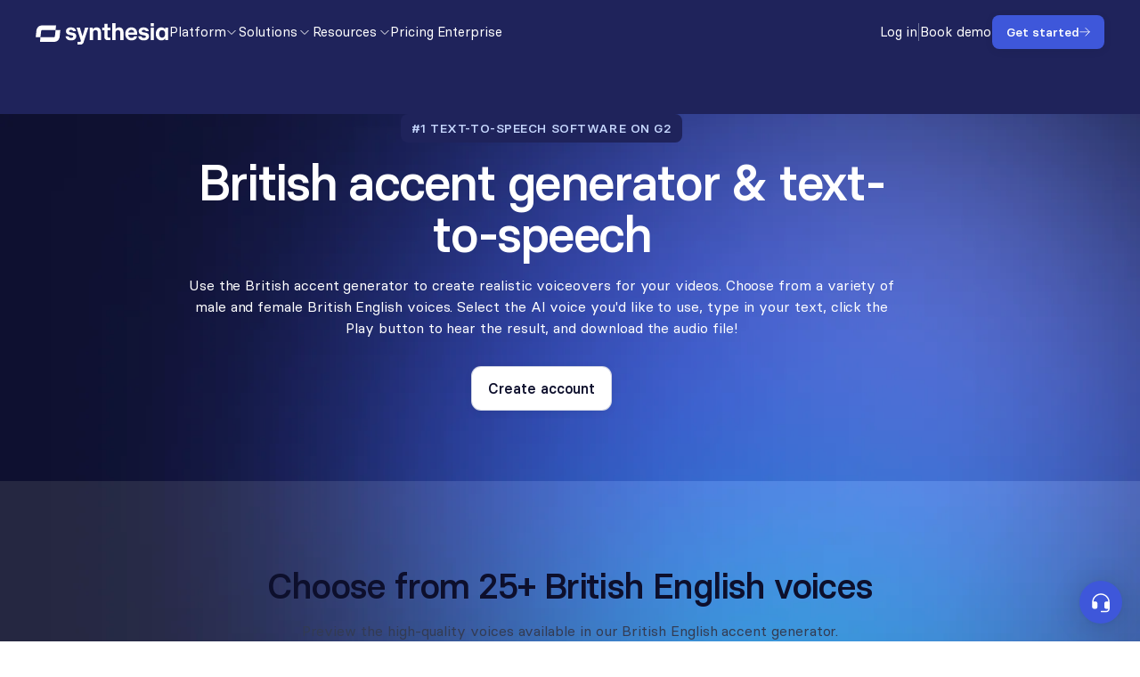

--- FILE ---
content_type: text/html; charset=utf-8
request_url: https://www.synthesia.io/features/ai-voice-generator/british-english
body_size: 76403
content:
<!DOCTYPE html><!-- Last Published: Fri Jan 23 2026 14:46:01 GMT+0000 (Coordinated Universal Time) --><html data-wf-domain="www.synthesia.io" data-wf-page="65e89895c5a4b8d764c0e136" data-wf-site="65e89895c5a4b8d764c0d710" lang="en"><head><meta charset="utf-8"/><title>British Accent Generator &amp; Text-to-Speech</title><link rel="alternate" hrefLang="x-default" href="https://www.synthesia.io/features/ai-voice-generator/british-english"/><link rel="alternate" hrefLang="en" href="https://www.synthesia.io/features/ai-voice-generator/british-english"/><meta content="Try out the #1 British accent generator and text-to-speech tool. Use realistic British English AI voices to create natural-sounding voiceovers in seconds." name="description"/><meta content="British Accent Generator &amp; Text-to-Speech" property="og:title"/><meta content="Try out the #1 British accent generator and text-to-speech tool. Use realistic British English AI voices to create natural-sounding voiceovers in seconds." property="og:description"/><meta content="https://cdn.prod.website-files.com/65e89895c5a4b8d764c0d710/67dad5d5c238a51c2327e203_OG-Image_2025.jpg" property="og:image"/><meta content="British Accent Generator &amp; Text-to-Speech" property="twitter:title"/><meta content="Try out the #1 British accent generator and text-to-speech tool. Use realistic British English AI voices to create natural-sounding voiceovers in seconds." property="twitter:description"/><meta content="https://cdn.prod.website-files.com/65e89895c5a4b8d764c0d710/67dad5d5c238a51c2327e203_OG-Image_2025.jpg" property="twitter:image"/><meta property="og:type" content="website"/><meta content="summary_large_image" name="twitter:card"/><meta content="width=device-width, initial-scale=1" name="viewport"/><meta content="7sMogLnbmd8UrJm5RvESdRARC-sZv9geJ5autb-YMO0" name="google-site-verification"/><link href="https://cdn.prod.website-files.com/65e89895c5a4b8d764c0d710/css/synthesia-staging-eaffee4c3a254eec5b5e4.shared.5f3e3e2d0.min.css" rel="stylesheet" type="text/css" integrity="sha384-Xz4+LQRpbQhFaOGucCBZq9kNyplrv2lX7mlzrZ9ETeggFr3Nae/a32G3EvPmemS+" crossorigin="anonymous"/><link href="https://cdn.prod.website-files.com/65e89895c5a4b8d764c0d710/css/synthesia-staging-eaffee4c3a254eec5b5e4.65e89895c5a4b8d764c0e136-95427f4cc.min.css" rel="stylesheet" type="text/css" integrity="sha384-xljkfeapSTLnOfNsDLXG7vxkIPVSWMAaBc8k0i8jfZyYvmzgvkDgrIkjnB+pxypj" crossorigin="anonymous"/><script type="text/javascript">!function(o,c){var n=c.documentElement,t=" w-mod-";n.className+=t+"js",("ontouchstart"in o||o.DocumentTouch&&c instanceof DocumentTouch)&&(n.className+=t+"touch")}(window,document);</script><link href="https://cdn.prod.website-files.com/65e89895c5a4b8d764c0d710/664f0f482fa5a4d527d892bc_Favicon-Web-Security%201.png" rel="shortcut icon" type="image/x-icon"/><link href="https://cdn.prod.website-files.com/65e89895c5a4b8d764c0d710/6618fd69d436784c0bba5e9e_webclip.png" rel="apple-touch-icon"/><link href="https://www.synthesia.io/features/ai-voice-generator/british-english" rel="canonical"/><meta http-equiv="Content-type" content="text/html;charset=UTF-8" />
<link rel="preload" href="https://cdn.optimizely.com/js/5314775840718848.js" as="script" />

<!-- Google Tag Manager -->
<script defer>(function (w, d, s, l, i) {
        w[l] = w[l] || []; w[l].push({
            'gtm.start':
                new Date().getTime(), event: 'gtm.js'
        }); var f = d.getElementsByTagName(s)[0],
            j = d.createElement(s), dl = l != 'dataLayer' ? '&l=' + l : ''; j.async = true; j.src =
                'https://www.googletagmanager.com/gtm.js?id=' + i + dl; f.parentNode.insertBefore(j, f);
    })(window, document, 'script', 'dataLayer', 'GTM-PS8FQR6');</script>


<!-- Optimizely Opt-Out Configuration (Set Before Script Loads) -->
<script>
    // Opt out by default
    window.optimizely = window.optimizely || [];
    window.optimizely.push({ type: "holdEvents" });
</script>

<!-- Load Optimizely Script -->
<script src="https://cdn.optimizely.com/js/5314775840718848.js"></script>

<!-- Optimizely event checks -->
<script>
    (function () {
        // Global variables for checks
        let isInExperiment = false;
        const experimentKey = "inExperiment";

        // Utility: Evaluate conditions and send events if all conditions are met
        function evaluateConditionsAndSendEvents() {
            console.log(
                `Evaluating conditions: ` +
                `isInExperiment=${isInExperiment}`
            );

            if (isInExperiment) {
                //console.log("All conditions met. Sending events...");
                window.optimizely.push({ type: "sendEvents" });
            } else {
                //console.log("Conditions not met. Events not sent yet.");
            }
        }


        // Check 3: In Experiment - including a synchronous check
        function checkInExperiment() {
            try {
                // First, do a synchronous check using Optimizely's state object
                if (typeof window.optimizely?.get === 'function') {
                    const variationMap = window.optimizely.get('state').getVariationMap();
                    if (variationMap && Object.keys(variationMap).length > 0) {
                        // User is already in an experiment
                        localStorage.setItem(experimentKey, "true");
                        isInExperiment = true;
                        //console.log("User is already in an experiment (synchronous check).");
                    }
                }

                const alreadyInExperiment = !!localStorage.getItem(experimentKey);
                if (!alreadyInExperiment) {
                    // If not already recorded, listen for the campaignDecided event
                    window.optimizely.push({
                        type: "addListener",
                        filter: { type: "lifecycle", name: "campaignDecided" },
                        handler: function (event) {
                            if (event.data?.decision?.variationId !== null) {
                                localStorage.setItem(experimentKey, "true");
                                isInExperiment = true;
                                //console.log("User bucketed into an experiment (event listener).");
                                evaluateConditionsAndSendEvents();
                            }
                        },
                    });
                } else {
                    // If already in experiment, isInExperiment = true set above
                    //console.log("User already marked as inExperiment (localStorage check).");
                }
            } catch (error) {
                console.error("Error checking inExperiment:", error);
            } finally {
                evaluateConditionsAndSendEvents();
            }
        }

        document.addEventListener("DOMContentLoaded", async function () {
            checkInExperiment();
            // Final evaluation in case all conditions are already met
            evaluateConditionsAndSendEvents();
        });
    })();

</script>

<script src="https://webcdn.synthesia.io/geo.js" defer></script>
<script defer>
  // Storage keys
  const IP_STORAGE_KEY = 'userIP';
  const COUNTRY_STORAGE_KEY = 'countryCode';
  const FREEMIUM_STORAGE_KEY = 'isFreemiumCountry';
  const COUNTRY_TIER_KEY = 'countryTier';

  // Global flag expected by legacy scripts
  let isUsVisitor = false;

  // Flag to ensure we only run compat logic once
  let geoCompatRan = false;

  function runGeoCompatLayer() {
    if (geoCompatRan) return;
    geoCompatRan = true;

    const ip = sessionStorage.getItem(IP_STORAGE_KEY) || "";
    const countryCode = sessionStorage.getItem(COUNTRY_STORAGE_KEY) || "";
    const countryTier = sessionStorage.getItem(COUNTRY_TIER_KEY) || "";

    // Always force freemium to be true (legacy behaviour)
    sessionStorage.setItem(FREEMIUM_STORAGE_KEY, "true");

    // Set global US flag
    isUsVisitor = (countryCode === "US");

    // Push event to dataLayer (for analytics)
    window.dataLayer = window.dataLayer || [];
    window.dataLayer.push({
      event: "geoDataRetrieved",
      userIP: ip,
      countryCode: countryCode,
      countryTier: countryTier
    });

    // Notify any listeners waiting for geo completion (expected by legacy scripts)
    document.dispatchEvent(new Event("geoDataComplete"));
  }

  if (window.__syn_geo_ready && typeof window.__syn_geo_ready.then === "function") {
    window.__syn_geo_ready.then(runGeoCompatLayer);
  } else {
    // If for some reason the promise isn't present, run immediately using whatever is available
    runGeoCompatLayer();
  }

  // Helper functions expected by legacy scripts
  function getIsFreemiumCountry() {
    return Promise.resolve(true);
  }

  function getCountryTier() {
    return Promise.resolve(
      sessionStorage.getItem(COUNTRY_TIER_KEY) || ""
    );
  }

  function getCountryCode() {
    return Promise.resolve(
      sessionStorage.getItem(COUNTRY_STORAGE_KEY) || ""
    );
  }
</script>

<script>
  const synthesiaData = {
    // G2 data
    g2Score: 4.7,
    g2ReviewCount: 1799,

    // Platform data
    numberOfAvatars: 160,
    numberOfLanguages: 130,
    numberOfTemplates: 60,
    numberOfCustomers: 50000
  };
  const g2Score = 4.7;
  const g2ReviewCount = 1799;

  // Global functions
  function debounce(func, wait, immediate) {
    var timeout;
    return function () {
      var context = this,
          args = arguments;
      var later = function () {
        timeout = null;
        if (!immediate) func.apply(context, args);
      };
      var callNow = immediate && !timeout;
      clearTimeout(timeout);
      timeout = setTimeout(later, wait);
      if (callNow) func.apply(context, args);
    };
  }

  function throttle(func, limit) {
    let lastFunc;
    let lastRan;
    return function () {
      const context = this;
      const args = arguments;
      if (!lastRan) {
        func.apply(context, args);
        lastRan = Date.now();
      } else {
        clearTimeout(lastFunc);
        lastFunc = setTimeout(function () {
          if ((Date.now() - lastRan) >= limit) {
            func.apply(context, args);
            lastRan = Date.now();
          }
        }, limit - (Date.now() - lastRan));
      }
    };
  }
</script>
<script>
    (function (global) { const SYN = {}; SYN.debug = false; function getTimestamp() { return new Date().toISOString() } SYN.log = function (...args) { if (SYN.debug) { console.log(`[${getTimestamp()}]`, ...args) } }; global.SYN = SYN })(typeof window !== 'undefined' ? window : global);
</script></head><body><div class="page-wrapper"><div class="page-code"><div class="css"><div class="display-none"><div class="designer-fixes w-embed"><style>
html.wf-design-mode ._wf-html-poster {
  display: block !important;
}
html.wf-design-mode .html-video.lazy {
	display: none;
}
html.w-editor .w-richtext:empty,
.wf-design-mode .w-richtext:empty {
	min-height: 3rem;
	border: 3px solid black;
	border-style: dashed;
}

html.wf-design-mode .embla {
	overflow: scroll !important;
}
</style></div><div class="styleguidev2-custom-css w-embed"><style>
/* Fluid scaling for large breakpoints. 1440px=1rem 1920px=1.2rem 2560px=1.4rem */
html { font-size: calc(0.5999999999999999rem + 0.5vw); }
@media screen and (max-width:2560px) {
 	html { font-size: calc(0.6000000000000003rem + 0.4999999999999997vw); } }
@media screen and (max-width:1920px) {
	html { font-size: calc(0.4rem + 0.6666666666666666vw); } }
@media screen and (max-width:1440px) {
	html { font-size: 1rem; } }
  
/*Adjust fluid spacing variables for tablet*/
@media screen and (max-width: 991px) {
:root {
--fluid-spacing-small: 1.5rem; /*Should be deleted and variable re-connected to base*/
--fluid-spacing-medium: 1.5rem;
--fluid-spacing-large: 2rem;
--fluid-spacing-xlarge: 2.5rem;
--fluid-spacing-xxlarge: 2.5rem;
--fluid-spacing-xxxlarge: 3.5rem;
--fluid-spacing-huge: 4rem;
--fluid-spacing-xhuge: 5rem;
--fluid-spacing-xxhuge: 6rem;
}}
/*Adjust responsive spacing for mobile*/
@media screen and (max-width: 767px) {
:root {
--fluid-spacing-large: 1.5rem;
--fluid-spacing-xlarge: 1.5rem;
--fluid-spacing-xxlarge: 2rem;
--fluid-spacing-xxxlarge: 2.5rem;
--fluid-spacing-huge: 3rem;
--fluid-spacing-xhuge: 3.5rem;
--fluid-spacing-xxhuge: 4rem;
/* Adjust responsive border radius*/
--border-radius-xlarge: 1rem;
--border-radius-xxlarge: 2rem;
--border-radius-huge: 3rem;
}}
</style>

<style>
/*DEFAULT STYLES START*/
.w-richtext a,
.paragraph-xlarge a,
.paragraph-large a,
.paragraph-medium a,
.paragraph-small a,
.label-regular a,
.label-medium a,
.caption-medium a,
.caption-small a {
	color: var(--indigo-500-main);
	font-weight: 500;
  transition: color .2s ease;
}
.w-richtext a:hover,
.paragraph-xlarge a:hover,
.paragraph-large a:hover,
.paragraph-medium a:hover,
.paragraph-small a:hover,
.label-regular a:hover,
.label-medium a:hover,
.caption-medium a:hover
.caption-small a:hover {
	color: var(--indigo-600);
  text-decoration: underline;
}
.rich-text-label-medium a {
	color: white;
  text-decoration: underline;
}
.rich-text-label-medium a:hover {
	color: white;
  text-decoration: underline;
}
/*Trailing icon animation for buttons*/
.button:hover .w-embed:last-of-type,
.button-secondary:hover .w-embed:last-of-type,
.button-tertiary:hover .w-embed:last-of-type,
.button-dark:hover .w-embed:last-of-type,
.button-secondary-dark:hover .w-embed:last-of-type,
.button-tertiary-dark:hover .w-embed:last-of-type {
	transform: translateX(.25rem);
}
/*Disabled styling for buttons*/
button:disabled,
button[disabled],
.button.is-disabled,
.button-secondary.is-disabled,
.button-tertiary.is-disabled,
.button-dark.is-disabled,
.button-secondary-dark.is-disabled,
.button-tertiary-dark.is-disabled {
	opacity: .4;
  pointer-events: none;
}
/*Trunctuate button copy if overflowing on mobile*/
@media screen and (max-width: 479px) {
	.button > div,
	.button-secondary > div,
	.button-dark > div,
	.button-secondary-dark > div {
		text-overflow: ellipsis;
		overflow: hidden;
		max-width: 100%;
		flex-shrink: 0;
	}
}
/*DEFAULT STYLES END*/


/*UTILITY START*/
[hide="true"] {
	display: none;
}
.hide {
	display: none;
}
@media screen and (min-width: 991px) {
	[show-tablet="true"] {
		display: none !important;
	}
	[show-mobile-landscape="true"] {
		display: none !important;
	}
	[show-mobile="true"] {
		display: none !important;
	}
}
@media screen and (max-width: 991px) {
	[hide-tablet="true"] {
  	display: none !important;
  }
  [show-tablet="true"] {
  display: block !important;
  }
}
@media screen and (max-width: 767px) {
	[hide-mobile-landscape="true"] {
  	display: none !important;
  }
  [show-mobile-landscape="true"] {
  display: block !important;
  }
}
@media screen and (max-width: 479px) {
	[hide-mobile="true"] {
  	display: none !important;
  }
	[show-mobile="true"] {
  	display: block !important;
  }
}
.divider[vertical="true"] {
	max-width: .0625rem !important;
	min-width: .0625rem !important;
	height: auto !important;
  min-height: 100% !important;
}
.divider[color="grey-200"] {
	color: var(--grey-200) !important;
}
.divider[color="grey-300"] {
  background-color: var(--grey-300) !important;
}
.divider[color="grey-600"] {
  background-color: var(--grey-600-main) !important;
}
.divider[color="indigo-600"] {
	color: var(--indigo-600) !important;
  background-color: var(--indigo-600) !important;
}
/*UTILITY END*/

/* STYLEGUIDE */
/*add hover shadpw on linkblock cards*/
a[linkblock-card="true"] {
	transition: box-shadow .2s ease;
}
a[linkblock-card="true"]:hover {
	box-shadow: 0px 6px 40px 0px var(--shadow);
}

/*Caption variations */
.caption[is-round="true"]{
border-radius: 999rem;
}
.caption[color="light"] {
	background-color: var(--indigo-100);
	color: var(--indigo-500-main);
}
.caption[color="dark"] {
	background-color: var(--indigo-700);
	color: var(--indigo-300);
}
.caption[color="white"] {
	background-color: #ffffff;
	color: var(--indigo-500-main);
}
.caption[color="pink"] {
	background-color: var(--pink-200);
	color: var(--pink-600);
}
.caption[color="glass"] {
	-webkit-backdrop-filter: blur(10px);
	backdrop-filter: blur(10px);
  background-color: transparent !important;
	background-image: linear-gradient(#ffffff10, #ffffff05);
	border: 1px solid #ffffff10;
  }
.caption[color="glass"] .caption-small,
.caption[color="glass"] .caption-medium {
  background: linear-gradient(90deg, #ffffff 0%, #ffffff30 100%);
  background-clip: text;
  -webkit-background-clip: text;
  -webkit-text-fill-color: transparent;
}

/* Display tooltip on hover*/
.tooltip-target:hover .synthesia-tooltip {
 display: flex;
}

/* LISTS STYLING */
/* Remove ::marker element */
ul::marker, ol::marker{
	content: "";
}
ul, ol{
	list-style: none outside none !important;
}
/* Disable default overflow hidden */
.w-richtext ol, .w-richtext ul {
	overflow: visible;
}
/* Margin top on nested list*/
li ol, li ul {
	margin-top: 1rem;
}
/* Reset counter for every new ol */
ol {
  counter-reset: listCounter;
}
/* Count up for every first child list item*/
ol > li {
	counter-increment: listCounter;
}
li {
	position: relative;
	margin-left: 1rem;
}
/* Remove margin-bottom on last list item*/
li:last-child {
	margin-bottom: 0 !important;
}
li:before {
	position: absolute;
	left: -1rem;
}
/* Style marker for ol*/
ol li::before {
    content: counter(listCounter, decimal-leading-zero);
    color: var(--indigo-500-main);
    font-weight: 500;
    min-width: 1.4375rem;
}
/* Style sub-marker for ol*/
li ol li::before {
  content: counter(listCounter, lower-alpha);
}
/* Style marker for ul*/
ul li::before {
	content: "•";
	font-size: 1.295rem;
	color: var(--indigo-500-main);
}
/* Style sub-marker for ul */
li ul li::before {
	content: "◦";
	font-size: .875rem;
}
@media screen and (min-width: 767px) {
	.rich-text-xlarge > ul,
	.rich-text-xlarge > ol,
	.rich-text-large > ul,
	.rich-text-large > ol {
		margin-top: 1.5rem;
	}
}


/* Custom bullet for ul */
.w-richtext[bullet="checkmark"] ul li {
	padding-left: 1rem;	
}
.w-richtext[bullet="checkmark"] ul li::before {
	content: url("https://assets-global.website-files.com/65e89895c5a4b8d764c0d710/65fd7f5384403db39c445cf3_CheckBullet.svg");
	padding-top: 0.0625em;
}
.text-color-white .w-richtext[bullet="checkmark"] ul li::before {
	content: url("https://cdn.prod.website-files.com/65e89895c5a4b8d764c0d710/683dae7d2a5ba648e448a665_bullet-checkbox-ligth.svg");
}
.w-richtext[bullet="blue-checkmark-500"] ul li::before {
	content: url("https://cdn.prod.website-files.com/65e89895c5a4b8d764c0d710/668c0bd0ffafbb0b84c0847f_blue-checkmark.svg");
}
.w-richtext[bullet="blue-checkmark-400"] ul li::before {
	content: url("https://cdn.prod.website-files.com/65e89895c5a4b8d764c0d710/668c0bd0ffafbb0b84c0847f_blue-checkmark.svg");
}
.w-richtext[bullet="white-checkmark"] ul li::before {
	content: url("https://cdn.prod.website-files.com/65e89895c5a4b8d764c0d710/6690fc39aba666ed221a1a93_white-checkmark.svg");
}
/*LIST STYLING END*/

/* FORM STYLING */
/*Remove blank space before checkbox/radio*/
.w-checkbox:before, .w-radio:before {
	display: none;
}
/* Disable resizing of textareas*/
textarea {
   resize: none;
}
/* Overwrite default hover state when checkmark is checked */
.checkbox-standard.w--redirected-checked:hover {
	background-color: var(--indigo-600);
	border-color: var(--indigo-600);
}
/* Remove default icon on select element*/
.input-standard.w-select {
  -moz-appearance: none;
  -webkit-appearance: none;
  appearance: none;
}
/*Toggle input*/
.toggle-wrapper {
  display: inline-flex;
  align-items: center;
  cursor: pointer;
  padding: .125rem;	
}
.toggle-wrapper .toggle-input {
  width: 1.75rem;
  height: 1.125rem;
  background: var(--grey-300);
  border-radius: var(--border-radius-full);
  position: relative;
  transition: background 0.2s ease;
}
.toggle-wrapper .toggle-input::after {
  content: "";
  position: absolute;
  top: .125rem;
  left: .125rem;
  right: auto;
  width: .875rem;
  height: .875rem;
  aspect-ratio: 1/1;
  background: white;
  border-radius: 100%;
  transition: transform .2s ease;
}
/* Checked state */
input:checked + .toggle-input {
  background: var(--indigo-500-main);
}
input:checked + .toggle-input:after {
  transform: translateX(.625rem);
}

/* Styling for autofilled fields*/
input:-webkit-autofill,
input:-webkit-autofill:focus, 
input:-webkit-autofill:active {
    -webkit-box-shadow: 0 0 0 30px white inset !important;
    -webkit-text-fill-color: var(--grey-700) !important;
}
input:-webkit-autofill:hover {
    -webkit-box-shadow: 0 0 0 30px white inset, 0px 2px 10px 0px var(--shadow) !important;
}

/* Lite YouTube styles */
lite-youtube{
max-width: unset !important;
}

/* Loader animation */
@keyframes fillCircle {
	to {
		stroke-dashoffset: 0;
	}
}
.svg-circle-loader {
	animation: fillCircle 2s ease-in-out infinite forwards;
}
/* Pagination */
[aria-label="Next Page"] {
	order: 999; /* Use a high value to ensure it's the last item */
}

/* Styling for video buttons */
.video-button:not(.video-button[white="true"]):hover .video-button_inner:not(.video-button_inner.is-white) {
	background: var(--indigo-600);
}
.video-button[active="true"] .video-button_play,
.video-button.active .video-button_play {
	display: none;
}
.video-button[active="true"] .video-button_pause,
.video-button.active .video-button_pause {
	display: flex;
}
.video-button[active="true"] .video-button_initial-text,
.video-button.active .video-button_label.initial-text {
	display: none;
}
.video-button[active="true"] .video-button_secondary-text, 
.video-button.active .video-button_label.secondary-text {
	display: flex;
}
/* Expandable Buttons - States */
.video-button_label-wrapper{
	display: grid;
	grid-template-columns: 0fr;
	transition: 0.6s ease;
}
.expand-trigger:hover .video-button_label-wrapper{
	grid-template-columns: 1fr;
	margin: 0 1rem;
	opacity: 1;
}
.expand-trigger:hover .video-button{
	background: var(--base-white);
}
.expand-trigger:hover .video-button:not(.video-button[white="true"]) .video-button_inner:not(.video-button_inner.is-white) {
	background: var(--indigo-700);
}

.video-button[white="true"] .video-button_inner {
	box-shadow: 0 2px 10px 0 var(--shadow), 0 0 0 1px var(--grey-200);
	background-color: #fff;
}
.video-button[button-size="xxsmall"],
.video-button[button-size="xsmall"] {
	padding: .125rem;
}
.video-button[button-size="xxsmall"] .video-button_inner {
	width: 1.25rem;
	height: 1.25rem;
}
.video-button[button-size="xxsmall"] .icon-16 {
	width: .5rem;
	height: .5rem;
}
.video-button[button-size="xsmall"] {
	padding: .125rem;
}
.video-button[button-size="xsmall"] .video-button_inner {
	width: 1.75rem;
	height: 1.75rem;
}
.video-button[button-size="xsmall"] .icon-16 {
	width: .75rem;
	height: .75rem;
}
.video-button[button-size="small"] {
	padding: .25rem;
}
.video-button[button-size="small"] .video-button_inner {
	width: 2rem;
	height: 2rem;
}
.video-button[button-size="xxsmall"] .video-button_initial-text,
.video-button[button-size="xxsmall"] .video-button_secondary-text,
.video-button[button-size="xsmall"] .video-button_initial-text,
.video-button[button-size="xsmall"] .video-button_secondary-text,
.video-button[button-size="small"] .video-button_initial-text,
.video-button[button-size="small"] .video-button_secondary-text {
	font-size: 0.875rem;
	line-height: 1.375rem;
  letter-spacing: -0.00175rem;
}
@media screen and (min-width: 768px) {
  .video-button[button-size="large"] {
    padding: .375rem;
  }
  .video-button[button-size="large"] .video-button_inner {
    width: 3.5rem;
    height: 3.5rem;
  }
  .video-button[button-size="large"] .icon-16 {
    width: 1.5rem;
    height: 1.5rem;
  }
  .video-button[button-size="xlarge"] {
    padding: .5rem;
  }
  .video-button[button-size="xlarge"] .video-button_inner {
    width: 4.5rem;
    height: 4.5rem;
  }
  .video-button[button-size="xlarge"] .icon-16 {
    width: 2rem;
    height: 2rem;
  }
  .video-button[button-size="large"] .video-button_initial-text,
  .video-button[button-size="large"] .video-button_secondary-text,
  .video-button[button-size="xlarge"] .video-button_initial-text,
  .video-button[button-size="xlarge"] .video-button_secondary-text {
    font-size: 1.125rem;
    line-height: 1.625rem;
    letter-spacing: -0.009rem;
  }
}
/* Disable expandable and scale down on mobile landscape */
@media screen and (max-width: 767px) {
  .video-button_label-wrapper {
  	display: none !important;
  }
}

/* Fade on hero videos */
.hero-video-fade-container {
	-webkit-mask-image: radial-gradient(ellipse 265% 100% at top center, white 80%, transparent 90%);
					mask-image: radial-gradient(ellipse 265% 100% at top center, white 80%, transparent 90%);
	-webkit-mask-size: auto 200%;
					mask-size: auto 200%;
}
.hero-video-fade-container[hero-video-fade="true"] {
	margin-bottom: -15%;
	-webkit-mask-position: 50% 99%; /*99% to avoid glitch px when scaling up size on large screens*/
  				mask-position: 50% 99%;
	transition: mask-position .75s ease,
							margin-bottom 1.5s ease;
}
.hero-video-fade-container[hero-video-fade="false"] {
	margin-bottom: 0%;
	-webkit-mask-position: top;
  				mask-position: top;
	transition: mask-position 1.5s ease,
							margin-bottom .75s ease;
}


/* Video/image cards with fade* - start */
[fade-top="null"] .html-video, img[fade-top="null"], [fade-left="null"] .html-video, img[fade-left="null"] {
					mask-image: unset !important;
	-webkit-mask-image: unset !important;
					mask-size: unset !important;
	-webkit-mask-size: unset !important;
					mask-position: unset !important;
	-webkit-mask-position: unset !important;
}

[fade-top] .html-video, img[fade-top], [fade-left] .html-video, img[fade-left] {
					mask-image: linear-gradient(180deg, transparent 0%, rgba(0, 0, 0, 1) 15%);
	-webkit-mask-image: linear-gradient(180deg, transparent 0%, rgba(0, 0, 0, 1) 15%);
					mask-size: 101% 101%;
	-webkit-mask-size: 101% 101%;
					mask-position: bottom;
	-webkit-mask-position: bottom;
	transition: 1s ease;
}
[fade-top="false"] .html-video, [fade-left="false"] .html-video {
					mask-size: 101% 125%;
	-webkit-mask-size: 101% 125%;
}

@media screen and (min-width: 992px) {
	[fade-left] .html-video, img[fade-left] {
							mask-image: linear-gradient(90deg, transparent 0%, rgba(0, 0, 0, 1) 15%);
			-webkit-mask-image: linear-gradient(90deg, transparent 0%, rgba(0, 0, 0, 1) 15%);
							mask-position: right;
			-webkit-mask-position: right;
	}
	[grid-order="reversed"] [fade-left] .html-video, [grid-order="reversed"] img[fade-left] {
							mask-image: linear-gradient(-90deg, transparent 0%, rgba(0, 0, 0, 1) 15%);
			-webkit-mask-image: linear-gradient(-90deg, transparent 0%, rgba(0, 0, 0, 1) 15%);
							mask-position: left;
			-webkit-mask-position: left;	
	}
	[fade-left="false"] .html-video {
							mask-size: 125% 101%;
			-webkit-mask-size: 125% 101%;
	}
}
/* Video/image cards with fade* - end */
</style></div><div class="global-styles w-embed"><style>
* {
	-webkit-font-smoothing: antialiased;
	-moz-osx-font-smoothing: grayscale;
}

a.w-webflow-badge {
    display: none !important;
}
svg{
width: inherit;
height: inherit;
}
/* Remove default icon on html accordions */
details summary::-webkit-details-marker {
  display:none !important;
}
details summary::marker {
  display:none !important;
}
b, strong{
font-weight: 500;
}
label {
	font-weight: 400 !important;
}
select {
	cursor: pointer;
}
input, textarea {
	cursor: text;
}
/* Snippet makes all link elements listed below to inherit color from their parent */
a, 
.w-nav-link,
.w-dropdown-btn,
.w-dropdown-toggle,
.w-dropdown-link,
.w-tab-link
{
color: inherit;
}
/* Snippet gets rid of top margin on first element in any rich text*/
.w-richtext>:first-child {
	margin-top: 0;
}
/* Snippet gets rid of bottom margin on last element in any rich text*/
.w-richtext>:last-child, .w-richtext ol li:last-child, .w-richtext ul li:last-child {
    margin-bottom: 0;
}
/* Snippet enables you to add class of div-square which creates and maintains a 1:1 dimension of a div.*/
.div-square::after {
  content: "";
  display: block;
  padding-bottom: 100%;
}

/*Hide focus outline for main content element*/
main:focus-visible {
	outline: -webkit-focus-ring-color auto 0px;
}

/*Reset selects, buttons, and links styles*/
.w-input, .w-select, a {
color: inherit;
text-decoration: inherit;
font-size: inherit;
}

/*Apply "..." after 3 lines of text */
.text-style-3lines {
    display: -webkit-box;
    overflow: hidden;
    -webkit-line-clamp: 3;
    -webkit-box-orient: vertical;
}

/*Apply "..." after 2 lines of text */
.text-style-2lines {
    display: -webkit-box;
    overflow: hidden;
    -webkit-line-clamp: 2;
    -webkit-box-orient: vertical;
}
/*Apply "..." after 1 line of text */
.text-style-1line {
    display: -webkit-box;
    overflow: hidden;
    -webkit-line-clamp: 1;
    -webkit-box-orient: vertical;
}

.case-studies-cover-image {
    -webkit-backface-visibility: hidden;
    -webkit-transform: translateZ(0) scale(1.0, 1.0);
    transform: translateZ(0);
}

/*TABLE STYLING START*/
/* Hide caption */
table caption {
	display: none;
}
.table-component {
	position: relative;
}
.table-wrapper {
	overflow: auto;
	position: relative;
}
.table-fade-left {
	display:none;
	background-image: linear-gradient(90deg,#fff 50%,rgba(255,255,255,0));
	width: 1.25rem;
    position: absolute;
    top: 0;
    bottom: 0;
    left: 0;
    right: auto;
    z-index: 1;
}
.table-fade-right {
	display: none;
	background-image: linear-gradient(270deg,#fff 50%,rgba(255,255,255,0));
    width: 1.25rem;
    position: absolute;
    top: 0;
    bottom: 0;
    left: auto;
    right: 0;
    z-index: 1;
	}
/* Table scroll on mobile */
@media screen and (max-width: 767px) {
	.table-component {
		margin-left: -1.25rem;
		margin-right: -1.25rem;
		padding-left: 1.25rem;
		padding-right: 1.25rem;
	}
	.table-container {
		margin-left: -1.25rem;
		margin-right: -1.25rem;
		padding-left: 1.25rem;
		padding-right: 1.25rem;
		overflow: scroll;
	}
	.table-wrapper {
		display: inline-block;
	}
	.table-fade-left {
		display: block;
	}
	.table-fade-right {
		display: block;
	}
}
table {
	min-width: 100%;
	overflow: hidden;
	border: .0625rem solid var(--grey-200);
	border-radius: 0.75rem;
	border-collapse: separate;
	border-spacing: 0;
}
thead {
	background-color: var(--grey-100);
}
/* Style table header cells */
th {
	border-top: none;
	border-bottom: .0625rem solid var(--grey-200);
	color: var(--grey-700);
	text-align: left;
	padding: 1.25rem 1rem;
	font-family: Basiersquare Webfont,sans-serif;
	font-size: 1.125rem;
	font-weight: 500;
	line-height: 1.625rem;
	letter-spacing: -0.009rem;
}
/* Style table body cells */
td {
	border-bottom: .0625rem solid var(--grey-200);
	padding: 1.25rem 1rem;
	font-family: Basiersquare Webfont,sans-serif;
	font-size: .875rem;
	line-height: 1.375rem;
	vertical-align: top;
	letter-spacing: -0.00175rem;
	color: var(--Grey-700);
}

/* First column heading medium */

td:first-child{
font-weight: 500;
color: var(--Grey-800);
}

/* Table borders*/
th:not(:last-child),
td:not(:last-child) {
	border-right: .0625rem solid var(--grey-200);;
}
tr:last-child td {
	border-bottom: none;
}

/* Style unordered lists buttlets in table */
td ul li:before {
	font-size: .875rem !important;
	line-height: 1.375rem !important;
}
/* Style ordered lists bullets in table */
td ol li:before {
	font-size: .875rem !important;
	line-height: 1.375rem !important;
}
/* Style unordered lists text in table */
td ul li {
	font-size: .875rem !important;
	line-height: 1.375rem !important;
	margin-bottom: .375rem !important;
}
/* Style ordered lists text in table */
td ol li {
	font-size: .875rem !important;
	line-height: 1.375rem !important;
	margin-bottom: .375rem !important;
}
/* Fix for margin-vertical auto on ol  */
td ol {
	margin-top: 0rem !important;
	margin-bottom: 0rem !important;
}
.quill-upload-image td {
    padding: 0 !important;
}
/*TABLE STYLING END*/
</style>
<style>
  /*Hover effects for buttons*/
  .button.is-hover {
    background-color: var(--indigo-700);
    box-shadow: 0 6px 20px 0 var(--shadow);
  }

  .button-secondary.is-hover {
    background-color: var(--grey-200);
    box-shadow: 0 0 0 1px var(--grey-300), 0 6px 20px 0 var(--shadow);
  }

  .button-tertiary.is-hover {
    color: var(--indigo-700);
    text-decoration: underline;
  }

  .button-dark.is-hover {
    background-color: var(--indigo-300);
    box-shadow: 0 6px 20px 0 var(--shadow);
  }

  .button-secondary-dark.is-hover {
    background-color: var(--indigo-700);
    box-shadow: 0 0 0 1px var(--grey-300), 0 6px 20px 0 var(--shadow);
  }

  .button-tertiary-dark.is-hover {
    color: var(--indigo-100);
    text-decoration: underline;
  }

  /*Trailing icon animation for buttons*/
  .button.is-hover .w-embed:last-of-type,
  .button-secondary.is-hover .w-embed:last-of-type,
  .button-tertiary.is-hover .w-embed:last-of-type,
  .button-dark.is-hover .w-embed:last-of-type,
  .button-secondary-dark.is-hover .w-embed:last-of-type,
  .button-tertiary-dark.is-hover .w-embed:last-of-type {
    transform: translateX(.25rem);
  }

  /*Ability to select text on linkblock cards*/
  a[linkblock-card="true"] {
    -webkit-user-drag: none;
    user-select: text;
  }

  /*Intercom to be behind navbar menu and sticky cta*/
  iframe#intercom-frame,
  .intercom-lightweight-app,
  div#intercom-facade-btn {
    z-index: 99 !important;
  }
</style>
<!-- END - Convert cards to linkblock -->
<style>
/* YT light CSS */
lite-youtube{background-color:transparent;position:relative;display:block;contain:content;background-position:center center;background-size:cover;cursor:pointer;max-width:720px}lite-youtube::before{content:'';display:block;position:absolute;top:0;background-image:url([data-uri]);background-position:top;background-repeat:repeat-x;height:60px;padding-bottom:50px;width:100%;transition:all .2s cubic-bezier(0,0,.2,1)}lite-youtube::after{content:"";display:block;padding-bottom:calc(100% / (16 / 9))}lite-youtube>iframe{width:100%;height:100%;position:absolute;top:0;left:0;border:0}lite-youtube>.lty-playbtn{width:68px;height:48px;position:absolute;cursor:pointer;transform:translate3d(-50%,-50%,0);top:50%;left:50%;z-index:1;background-color:transparent;opacity:0;background-image:url('data:image/svg+xml;utf8,<svg xmlns="http://www.w3.org/2000/svg" version="1.1" viewBox="0 0 68 48"><path fill="%23f00" fill-opacity="0.8" d="M66.52,7.74c-0.78-2.93-2.49-5.41-5.42-6.19C55.79,.13,34,0,34,0S12.21,.13,6.9,1.55 C3.97,2.33,2.27,4.81,1.48,7.74C0.06,13.05,0,24,0,24s0.06,10.95,1.48,16.26c0.78,2.93,2.49,5.41,5.42,6.19 C12.21,47.87,34,48,34,48s21.79-0.13,27.1-1.55c2.93-0.78,4.64-3.26,5.42-6.19C67.94,34.95,68,24,68,24S67.94,13.05,66.52,7.74z"></path><path d="M 45,24 27,14 27,34" fill="%23fff"></path></svg>');filter:grayscale(100%);transition:filter .1s cubic-bezier(0,0,.2,1);border:none}lite-youtube .lty-playbtn:focus,lite-youtube:hover>.lty-playbtn{filter:none}lite-youtube.lyt-activated{cursor:unset}lite-youtube.lyt-activated::before,lite-youtube.lyt-activated>.lty-playbtn{opacity:0;pointer-events:none}.lyt-visually-hidden{clip:rect(0 0 0 0);clip-path:inset(50%);height:1px;overflow:hidden;position:absolute;white-space:nowrap;width:1px}
</style></div><div class="component-css w-embed"><style>
/*FAQ CARDS START*/
/*faq cards always open in designer */
html.wf-design-mode .faq-accordion-wrapper .faq-accordion-body {
	max-height: 90rem !important;
}
/*first faq card open by default*/
.faq-accordion-wrapper:first-of-type .faq-accordion-body {
	max-height: 90rem;
}
/*Overwrite first-of-type styling after first interaction*/
.faq-accordion-wrapper.is-closed .faq-accordion-body {
	max-height: 0rem;
}
/*faq open with js class*/
.faq-accordion-wrapper.is-open .faq-accordion-body {
	max-height: 90rem;
}
/*faq card closed icon rotation*/
.faq-accordion-wrapper .icon-16,
.faq-accordion-wrapper.is-closed .icon-16 {
  transform: rotate(90deg);
}
/*faq open card open icon rotation*/
.faq-accordion-wrapper.is-open .icon-16 {
  transform: rotate(0deg);
}
/*faq card background-color*/
.faq-accordion-wrapper[backcolor="white"] {
	background-color: white;
}
/*FAQ CARDS END*/


/*ANIMATED BUTTONS START*/
/*Main container*/
a[animated-border],
div[animated-border] {
  padding-left: 2.25rem;
  padding-right: 2.25rem;
  position: relative;
  z-index: 0;
}
/*Foreground container*/
a[animated-border]:after,
div[animated-border]:after {
	content: '';
	position: absolute;
	inset: 0;
  z-index: -1;
	border-radius: var(--border-radius-small);
}
.is-small[animated-border]:after {
	border-radius: var(--border-radius-xsmall);
}

/*Border containers*/
a[animated-border] .animated-button-bg:before,
div[animated-border] .animated-button-bg:before,
a[animated-border]:before,
div[animated-border]:before {
  content: '';
  position: absolute;
  z-index: -2;
  inset: -1px;
  width: calc(100% + 2px);
  height: calc(100% + 2px);
  border-radius: calc(var(--border-radius-small) + 1px);
}
.is-small[animated-border] .animated-button-bg:before,
.is-small[animated-border]:before {
  border-radius: calc(var(--border-radius-xsmall) + 1px);
}
a[animated-border] .animated-button-bg:before,
div[animated-border] .animated-button-bg:before {
	z-index: -4;
}
a[animated-border] .animated-button-bg,
div[animated-border] .animated-button-bg {
	z-index: -3;
	filter: blur(5px);
	position: absolute;
	inset: 0;
}
/*Backdrop container*/
a[animated-border] .animated-button-bg:after,
div[animated-border] .animated-button-bg:after {
	content: " ";
  z-index: -5;
  border-radius: 50%;
  position: absolute;
  top: -5px;
	bottom: -5px;
	left: -10px;
	right: -10px;
	opacity: 0;
  transition: opacity .4s ease;
}
/*Backdrop container hover state*/
a[animated-border]:hover .animated-button-bg:after,
div[animated-border]:hover .animated-button-bg:after {
	opacity: .2;
}
/*Border animation*/
@keyframes border-animation {
    0% { background-position: 0 0; }
    100% { background-position: 200% 0; }
}

/*Browser fixes*/
a[animated-border] .animated-button-bg,
div[animated-border] .animated-button-bg,
a[animated-border] .animated-button-bg:before,
div[animated-border] .animated-button-bg:before {
	-webkit-backface-visibility: hidden;
  -moz-backface-visibility: hidden;
  backface-visibility: hidden;
  -webkit-transform: translate3d(0, 0, 0);
  -moz-transform: translate3d(0, 0, 0);
  transform: translate3d(0, 0, 0);
}



/*BUTTON VARIATIONS*/

/*BUTTON SECONDARY*/
/*Gradient border styles*/
.button-secondary[animated-border]:before {
  background: linear-gradient(-45deg,
  						var(--grey-200) 40%,
  						var(--indigo-500-main) 45%,
  						var(--indigo-700) 50%,
  						var(--indigo-500-main) 55%,
  						var(--grey-200) 60%);
  background-size: 200%;
  animation: border-animation 5s linear infinite;
}
/*Glowing border styles*/
.button-secondary[animated-border] .animated-button-bg:before {
  background: linear-gradient(-45deg,
  						transparent 40%,
  						var(--indigo-200) 45%,
  						var(--indigo-400) 50%,
  						var(--indigo-200) 55%,
  						transparent 60%);
  background-size: 200%;
  animation: border-animation 5s linear infinite;
}
/*Foreground styles*/
.button-secondary[animated-border]:after {
	background: linear-gradient(33deg, #F8FAFF 10%, #D5DEFD 100%); /*Button bg color*/
  box-shadow: inset 0 0 0 2px rgba(230, 234, 244, 0.30); /*Inner border*/
}
/*Backdrop styles*/
.button-secondary[animated-border] .animated-button-bg:after {
  background: var(--indigo-400);
}





/*BUTTON PRIMARY*/
/*Gradient border styles*/
.button[animated-border]:before {
  background: linear-gradient(-45deg,
  						var(--grey-100) 40%,
  						var(--indigo-500-main) 45%,
  						var(--indigo-700) 50%,
  						var(--indigo-500-main) 55%,
  						var(--grey-100) 60%);
  background-size: 200%;
  animation: border-animation 5s linear infinite;
}
/*Glowing border styles*/
.button[animated-border] .animated-button-bg:before {
  background: linear-gradient(-45deg,
  						transparent 40%,
  						var(--indigo-300) 45%,
  						var(--indigo-400) 50%,
  						var(--indigo-300) 55%,
  						transparent 60%);
  background-size: 200%;
  animation: border-animation 5s linear infinite;
}
/*Foreground styles*/
.button[animated-border]:after {
	background: var(--indigo-500-main); /*Button bg color*/
  box-shadow: inset 0 0 0 1px var(--indigo-200); /*Inner border*/
  transition: .3s ease;
  transition-property: background-color, box-shadow;
}
/*Foreground hover styles*/
.button[animated-border]:hover:after {
	background: var(--indigo-700);
}
/*Backdrop styles*/
.button[animated-border] .animated-button-bg:after {
	background: var(--indigo-600);
}


/*BUTTON DARK*/
/*Gradient border styles*/
.button-dark[animated-border]:before {
  background: linear-gradient(-45deg,
  						var(--grey-100) 40%,
  						var(--indigo-500-main) 45%,
  						var(--indigo-600) 50%,
  						var(--indigo-500-main) 55%,
  						var(--grey-100) 60%);
  background-size: 200%;
  animation: border-animation 5s linear infinite;
}
/*Glowing border styles*/
.button-dark[animated-border] .animated-button-bg:before {
	background: linear-gradient(-45deg,
							transparent 40%,
							var(--indigo-300) 45%,
							var(--indigo-400) 50%,
							var(--indigo-300) 55%,
							transparent 60%);
  background-size: 200%;
  animation: border-animation 5s linear infinite;
}
/*Foreground styles*/
.button-dark[animated-border]:after {
	background: linear-gradient(180deg,
							white 0%,
							var(--indigo-100) 25%,
							var(--indigo-200) 75%,
							var(--indigo-300) 100%);
	transition: background-position 1s ease;
	background-size: 100% 400%;
  background-position: top;
}
/*Foreground hover styles*/
.button-dark[animated-border]:hover:after {
	background-position: bottom;
}
/*Backdrop styles*/
.button-dark[animated-border] .animated-button-bg:after {
	background: var(--indigo-300);
}
.button-dark[animated-border]:hover .animated-button-bg:after {
	opacity: .3;
}
/*ANIMATED BUTTONS END*/
</style></div><div class="localisation-styles w-embed"><style>
/*Add this attribute to elements where long words should break with a hyphen*/
/* desktop */
[word-wrap-desktop="true"] {
  -ms-hyphens: auto;
  -webkit-hyphens: auto;
  hyphens: auto;
}
/* mobile */
@media screen and (max-width: 768px) {
  [word-wrap="true"] {
    -ms-hyphens: auto;
		-webkit-hyphens: auto;
		hyphens: auto;
  }
}
/*Disable hyphens when adding &shy on desktops */
[soft-hyphen] {
	hyphens: none;
	-ms-hyphens: none;
	-webkit-hyphens: none;
}
/* mobile */
@media screen and (max-width: 768px) {
  /*Break word on specific placement with &shy;*/
  [soft-hyphen] {
  	hyphens: manual !important;
		-ms-hyphens: manual !important;
		-webkit-hyphens: manual !important;
  }
}


[lang="fr"] .roi-card-container .heading-huge.is-fixed,
[lang="de"] .roi-card-container .heading-huge.is-fixed,
[lang="es"] .roi-card-container .heading-huge.is-fixed {
	font-size: 4.5rem;
	line-height: 4.5rem;
}
[lang="fr"] .roi-card-container .spacer-xxlarge,
[lang="de"] .roi-card-container .spacer-xxlarge,
[lang="es"] .roi-card-container .spacer-xxlarge {
	max-height: 2.5rem;
}

[lang="fr"] .roi-card [roi-card-heading],
[lang="es"] .roi-card [roi-card-heading] {
	white-space: nowrap;
}

/* hide the first ROI card on smaller desktop sizes, on /fr locale */
@media screen and (max-width: 1035px) {
    [lang="fr"] a.roi-card:first-of-type {
        display: none;
    }
}
/* show the first ROI card on tablet, on /fr locale */
@media screen and (max-width: 991px) {
    [lang="fr"] a.roi-card:first-of-type{
        display: block;
    }
}

[lang="de"] iframe#intercom-frame,
[lang="de"] .intercom-lightweight-app,
[lang="de"] div#intercom-facade-btn,
[lang="fr"] iframe#intercom-frame,
[lang="fr"] .intercom-lightweight-app,
[lang="fr"] div#intercom-facade-btn, 
[lang="es"] iframe#intercom-frame,
[lang="es"] .intercom-lightweight-app,
[lang="es"] div#intercom-facade-btn {
	display: none !important;
}

</style></div></div></div><div class="schema"><div><div class="hide w-embed w-script"><script type="application/ld+json" data-schema="BreadcrumbList">
  {
    "@context": "https://schema.org",
    "@type": "BreadcrumbList",
    "itemListElement": [
      {
        "@type": "ListItem",
        "position": 1,
        "name": "Home",
        "item": "https://www.synthesia.io"
      },
      {
        "@type": "ListItem",
        "position": 2,
        "name": "Synthesia Features",
        "item": "https://www.synthesia.io/features"
      },
      {
        "@type": "ListItem",
        "position": 3,
        "name": "[PAGE H1]",
        "item": "[PAGE URL]"
      }
    ]
  }
</script></div><div class="hide w-embed w-script"><script type="application/ld+json" data-schema="WebPage">
{
  "@context": "http://schema.org",
  "@type": "WebPage",
  "name": "[PULL FROM H1]",
  "url": "[PULL URL]",
  "isPartOf": {
    "@type": "WebSite",
    "@id": "https://www.synthesia.io/#website",
    "url": "https://www.synthesia.io/",
    "name": "Synthesia",
    "description": "Create professional videos without mics, cameras, or actors with AI Video Generator with the help of AI avatars and voiceovers — in over 120 languages.",
    "inLanguage": "en"
  },
  "primaryImageOfPage": {
    "@id": "https://www.synthesia.io/#primaryimage",
    "url": "[PULL FROM OPEN GRAPH IMAGE URL]",
    "contentUrl": "[PULL FROM OPEN GRAPH IMAGE URL]",
    "width": 1200,
    "height": 630,
    "caption": "synthesia logo and editor screen with digital human AI avatar for video generation"
  },
  "description": "[PULL FROM META DESCRIPTION]",
  "about": [
    {"@type": "Thing", "name": "Speech synthesis", "sameAs": "https://en.wikipedia.org/wiki/Speech_synthesis"},
    {"@type": "Thing", "name": "Voiceover", "sameAs": "https://en.wikipedia.org/wiki/Voice-over"},
    {"@type": "Thing", "name": "Speech synthesizer", "sameAs": "https://en.wikipedia.org/wiki/Comparison_of_speech_synthesizers"}
  ],
  "mentions": [
    {"@type": "Thing", "name": "AI Avatars", "sameAs": "https://en.wikipedia.org/wiki/Virtual_human"},
    {"@type": "Thing", "name": "AI", "sameAs": "https://en.wikipedia.org/wiki/Generative_artificial_intelligence"},
    {"@type": "Thing", "name": "Speech Synthesis Markup Language", "sameAs": "https://en.wikipedia.org/wiki/Speech_Synthesis_Markup_Language"},
    {"@type": "Thing", "name": "Natural language processing", "sameAs": "https://en.wikipedia.org/wiki/Natural_language_processing"}
  ],
  "hasPart": {
    "@type": "WebApplication",
    "name": "[PULL FROM H1]",
    "image": "https://assets-global.website-files.com/61dc0796f359b6145bc06ea6/61dc4887c7d00a2f74b0a0af_synthesia-logo.svg",
    "operatingSystem": "Windows, MacOS",
    "applicationCategory": "BrowserApplication",
    "applicationSubCategory": "Video Generator",
    "aggregateRating": {
      "@type": "AggregateRating",
      "ratingValue": "",
      "bestRating": "5",
      "reviewCount": ""
    },
    "offers": {
      "@type": "Offer",
      "price": "0",
      "priceCurrency": "USD"
    }
  }
}
</script></div><div class="hide w-embed w-script"><script type="text/javascript">
  function updateSchema() {
    // Update BreadcrumbList schema
    const breadcrumbListSchema = document.querySelector('script[type="application/ld+json"][data-schema="BreadcrumbList"]');
    if (breadcrumbListSchema) {
      const breadcrumbData = JSON.parse(breadcrumbListSchema.textContent);
      const h1Element = document.querySelector("h1");
      breadcrumbData.itemListElement[2].name = h1Element ? h1Element.innerText : "";
      breadcrumbData.itemListElement[2].item = window.location.href;
      breadcrumbListSchema.textContent = JSON.stringify(breadcrumbData);
    }

    // Update WebPage schema
    const webpageSchema = document.querySelector('script[type="application/ld+json"][data-schema="WebPage"]');
    if (webpageSchema) {
      const webpageData = JSON.parse(webpageSchema.textContent);
      const h1Element = document.querySelector("h1");
      webpageData.name = h1Element ? h1Element.innerText : "";
      webpageData.url = window.location.href;
      webpageData.description = document.querySelector('meta[name="description"]').getAttribute("content");
      webpageData.primaryImageOfPage.url = document.querySelector('meta[property="og:image"]').getAttribute("content");
      webpageData.primaryImageOfPage.contentUrl = document.querySelector('meta[property="og:image"]').getAttribute("content");
      webpageData.hasPart.name = h1Element ? h1Element.innerText : "";
      webpageData.hasPart.aggregateRating.ratingValue = synthesiaData.g2Score;
			webpageData.hasPart.aggregateRating.reviewCount = synthesiaData.g2ReviewCount;
      webpageSchema.textContent = JSON.stringify(webpageData);
    }
  }

  // Call the updateSchema function when the DOM content is loaded
  document.addEventListener("DOMContentLoaded", function () {
    updateSchema();
  });


</script></div></div></div><div class="javascript"><div class="finsweet-attributes"><script async="" src="https://cdn.jsdelivr.net/npm/@finsweet/attributes-cmsfilter@1/cmsfilter.js"></script><script async="" src="https://cdn.jsdelivr.net/npm/@finsweet/attributes-cmsload@1/cmsload.js"></script><script defer="" src="https://cdn.jsdelivr.net/npm/@finsweet/attributes-selectcustom@1/selectcustom.js"></script><script async="" src="https://cdn.jsdelivr.net/npm/@finsweet/attributes-cmssort@1/cmssort.js"></script></div><div class="w-embed w-script"><!-- ///// 🟧 youtubelite-core-lib START 🟧 ///// -->
<script>

class LiteYTEmbed extends HTMLElement {
    constructor() {
        super();
    }
    
    async imageExists(url) {
        try {
            const response = await fetch(url, { method: "HEAD", mode: "no-cors" });
            return response.ok;
        } catch (error) {
            return false;
        }
    }

    connectedCallback() {
        // console.log(`LiteYTEmbed: connectedCallback()`);
        this.lang = document.documentElement.lang || "en";
        this.videoId = this.getAttribute('videoid');
        let playBtnEl = this.querySelector('.lty-playbtn');
        this.playLabel = (playBtnEl && playBtnEl.textContent.trim()) || this.getAttribute('playlabel') || 'Play';
        this.dataset.title = this.getAttribute('title') || "";
        
        const existingImgs = this.querySelectorAll(".custom-yt-elem-thumbnail").length;
        if (existingImgs == 0 && (this.videoId || this.videoId != "")) {
            // console.log(`Creating a YT thumbnail.`);
            const imgUrl = `https://i.ytimg.com/vi/${this.videoId}/sddefault.jpg`;
            this.imageExists(imgUrl).then((exists) => {
                if (exists) {
                    const posterImg = document.createElement('img');
                    posterImg.src = imgUrl;
                    // posterImg.src = `https://i.ytimg.com/vi_webp/${this.videoId}/maxresdefault.webp`;
                    posterImg.loading = 'lazy';
                    posterImg.alt = this.dataset.title;
                    posterImg.classList.add('custom-yt-elem-thumbnail');
                    this.append(posterImg);
                } else {
                    // console.log("🙀");
                }
            });
        }

        if (!playBtnEl) {
            playBtnEl = document.createElement('button');
            playBtnEl.type = 'button';
            playBtnEl.classList.add('lty-playbtn');
            this.append(playBtnEl);
        }
        if (!playBtnEl.textContent) {
            const playBtnLabelEl = document.createElement('span');
            playBtnLabelEl.className = 'lyt-visually-hidden';
            playBtnLabelEl.textContent = this.playLabel;
            playBtnEl.append(playBtnLabelEl);
        }

        this.addNoscriptIframe();

        playBtnEl.removeAttribute('href');

        this.addEventListener('pointerover', LiteYTEmbed.warmConnections, {once: true});

        this.addEventListener('click', this.activate);

        // this.needsYTApi = this.hasAttribute("js-api") || navigator.vendor.includes('Apple') || navigator.userAgent.includes('Mobi');
        this.needsYTApi = this.dataset.useJsApi == "1" || navigator.vendor.includes('Apple') || navigator.userAgent.includes('Mobi');
    }

    static addPrefetch(kind, url, as) {
        const linkEl = document.createElement('link');
        linkEl.rel = kind;
        linkEl.href = url;
        if (as) {
            linkEl.as = as;
        }
        document.head.append(linkEl);
    }

    static warmConnections() {
        if (LiteYTEmbed.preconnected) return;

        LiteYTEmbed.addPrefetch('preconnect', 'https://www.youtube-nocookie.com');
        LiteYTEmbed.addPrefetch('preconnect', 'https://www.google.com');

        LiteYTEmbed.addPrefetch('preconnect', 'https://googleads.g.doubleclick.net');
        LiteYTEmbed.addPrefetch('preconnect', 'https://static.doubleclick.net');

        LiteYTEmbed.preconnected = true;
    }

    fetchYTPlayerApi() {
        if (window.YT || (window.YT && window.YT.Player)) return;

        this.ytApiPromise = new Promise((res, rej) => {
            var el = document.createElement('script');
            el.src = 'https://www.youtube.com/iframe_api';
            el.async = true;
            el.onload = _ => {
                YT.ready(res);
            };
            el.onerror = rej;
            this.append(el);
        });
    }

    async getYTPlayer() {
        if(!this.playerPromise) {
            await this.activate();
        }

        return this.playerPromise;
    }

    doDisptachEvent(st) {
        const ytliteEventsStateChange = new CustomEvent(st, {
            bubbles: true,
            cancelable: true,
            detail: {data: event.data}
        });
        this.dispatchEvent(ytliteEventsStateChange);
    }

    onPlayerStateChange(event) {
        let st = "";
        if (event.data == YT.PlayerState.PLAYING) {
            st = "PLAYING";
        } else if (event.data == YT.PlayerState.PAUSED) {
            st = "PAUSED";
        } else if (event.data == YT.PlayerState.ENDED) {
            st = "ENDED";
        }
        this.doDisptachEvent(`YTLITE_EVENTS_${st}`);
    }

    async addYTPlayerIframe() {
        this.fetchYTPlayerApi();
        await this.ytApiPromise;

        const videoPlaceholderEl = document.createElement('div')
        this.append(videoPlaceholderEl);

        const paramsObj = Object.fromEntries(this.getParams().entries());

        this.playerPromise = new Promise(resolve => {
            let player = new YT.Player(videoPlaceholderEl, {
                width: '100%',
                videoId: this.videoId,
                playerVars: paramsObj,
                events: {
                    'onReady': event => {
                        event.target.playVideo();
                        this.doDisptachEvent(`YTLITE_EVENTS_PLAYING`);
                        resolve(player);
                    },
                    'onStateChange': this.onPlayerStateChange.bind(this)
                }
            });
        });
    }

    addNoscriptIframe() {
        const iframeEl = this.createBasicIframe();
        const noscriptEl = document.createElement('noscript');
        noscriptEl.innerHTML = iframeEl.outerHTML;
        this.append(noscriptEl);
    }

    getParams() {
        const params = new URLSearchParams(this.getAttribute('params') || []);
        params.append('autoplay', '1');
        params.append('playsinline', '1');
        return params;
    }

    async activate(){
        if (this.classList.contains('lyt-activated')) return;
        this.classList.add('lyt-activated');

        if (this.needsYTApi) {
            return this.addYTPlayerIframe(this.getParams());
        }

        const iframeEl = this.createBasicIframe();
        this.append(iframeEl);

        iframeEl.focus();
    }

    createBasicIframe(){
        const iframeEl = document.createElement('iframe');
        iframeEl.width = 560;
        iframeEl.height = 315;
        iframeEl.title = this.playLabel;
        iframeEl.allow = 'accelerometer; autoplay; encrypted-media; gyroscope; picture-in-picture';
        iframeEl.allowFullscreen = true;
        iframeEl.src = `https://www.youtube-nocookie.com/embed/${encodeURIComponent(this.videoId)}?${this.getParams().toString()}`;
        return iframeEl;
    }
}
customElements.define('lite-youtube', LiteYTEmbed);

</script>

<!-- ///// 🟧 youtubelite-core-lib END 🟧 ///// -->

<!-- ///// 🟧 Manager START 🟧 ///// -->
<script>

window.addEventListener('load', () => {

    // Custom YT-facade
    document.querySelectorAll('[lite-yt="container"]').forEach(ytLiteBlock => {
        const trigger = ytLiteBlock.querySelector('[yt-lite="trigger"]');
        const liteYTelem = ytLiteBlock.querySelector('lite-youtube');

/*
      trigger.addEventListener('click', function startYtLite() {
        liteYTelem.click();
        trigger.style.display = 'none';
        });
    });
*/    
      if (liteYTelem && trigger) {
        trigger.addEventListener('click', function startYtLite() {
          liteYTelem.click();
          trigger.style.display = 'none';
        });
      }
    });


    // Reset all YouTube Lite video when new video is played/tab clicked
    function deactivateOtherYouTubeLites(excludeElement) {
        const youtubeLiteContainers = document.querySelectorAll('[lite-yt="container"]');

        youtubeLiteContainers.forEach(container => {
            if (container !== excludeElement) {
                const youtubeLiteElement = container.querySelector('lite-youtube');
                const iframeElement = youtubeLiteElement.querySelector('iframe');

                if (iframeElement) {
                    youtubeLiteElement.classList.remove('lyt-activated');
                    iframeElement.remove();
                    const triggerElement = container.querySelector('[yt-lite="trigger"]');
                    if (triggerElement) {
                        triggerElement.style.display = 'flex';
                    }
                }
            }
        });
    }

    // Event listener for elements with the [stop-yt-lite] attribute
    const stopYTLiteElements = document.querySelectorAll('[stop-yt-lite]');
    stopYTLiteElements.forEach(element => {
        element.addEventListener('click', () => deactivateOtherYouTubeLites());
    });

    // Add click event listeners to YouTube Lite container elements to stop other videos when clicked
    const youtubeLiteContainers = document.querySelectorAll('[lite-yt="container"]');
    youtubeLiteContainers.forEach(container => {
        container.addEventListener('click', (event) => {
            event.stopPropagation();
            deactivateOtherYouTubeLites(container);
        });
    });

    // Function to update the parent class of the target element
    function updateParentClass(target) {
        const parent = target.closest('.border-radius-xxlarge-corner, .border-radius-huge-corner');
        if (parent) {
            parent.style.transition = '1s ease';
            parent.classList.remove('border-radius-xxlarge-corner', 'border-radius-huge-corner');
        }
    }

    // Create a MutationObserver to monitor DOM changes and trigger class updates
    const observer = new MutationObserver(mutations => {
        for (const mutation of mutations) {
            if (mutation.type === 'attributes' && mutation.attributeName === 'class') {
                const target = mutation.target;
                if (target.classList.contains('lyt-activated')) {
                    updateParentClass(target);
                }
            }
        }
    });

    // Configuration for the MutationObserver
    const config = {
        attributes: true,
        subtree: true,
        attributeFilter: ['class']
    };

    // Start observing changes on each <lite-youtube> element
    document.querySelectorAll('lite-youtube').forEach(element => {
        observer.observe(element, config);
    });

    // Include a function to stop observing when no longer needed
    function disconnectObserver() {
        observer.disconnect();
    }

});

</script>
<!-- ///// 🟧 Manager END 🟧 ///// -->

<!-- ///// 🟧 ExtractId START 🟧 ///// -->
<script>

document.addEventListener("DOMContentLoaded", () => {
  // Extracts YouTube video ID from a URL
  function extractYouTubeVideoID(url) {
      const youtubePattern = /^.*(youtu.be\/|v\/|u\/\w\/|embed\/|watch\?v=|\&v=)([^#\&\?]*).*/;
      const match = url.match(youtubePattern);
      return match && match[2].length === 11 ? match[2] : null;
  }

  // Updates the video ID for all YouTube Lite elements
  function updateYouTubeLiteIds() {
      const youtubeLiteElements = document.querySelectorAll('[lite-yt]');

      youtubeLiteElements.forEach(element => {
          const youtubeLiteContainer = element.querySelector('lite-youtube');
          const youtubeUrl = youtubeLiteContainer?.getAttribute('yt-link');

          if (youtubeUrl) {
              const videoId = extractYouTubeVideoID(youtubeUrl);
              youtubeLiteContainer.setAttribute('videoid', videoId);

              // Refresh the YouTube Lite element
              let parent = youtubeLiteContainer.parentNode;
              parent.removeChild(youtubeLiteContainer);
              parent.appendChild(youtubeLiteContainer);
          }
      });
  }

  // Initialize YouTube Lite IDs
  updateYouTubeLiteIds();
});

</script>
<!-- ///// 🟧 ExtractId END 🟧 ///// --></div></div></div><nav id="nav" variant="dark" scrolled="false" class="navbar"><div class="navbar-styling w-embed"><style>
@media screen and (max-width: 767px) {
	/* Change position of navbar based on js class adding*/
	.navbar:not(.is-open).navbar-hidden{
		top: -4.5rem !important;
	}
  /* Change position of sticky section based on js class adding*/
	.navbar-hidden-sticky[data-sticky-section] {
		top: 0rem !important;
	}
}
	/* Default position of sticky sections */
[data-sticky-section] {
	top: 4.475rem !important;
/*	will-change: auto !important; */
	transition: all .3s ease-out !important;
}
/* Transition for nav hide/show */
#nav {
/*	will-change: auto !important; */
	transition: all .3s ease-out !important;
}
.navbar[scrolled="true"] {
	box-shadow: 0 2px 16px 0 var(--shadow);
}
/* Fixes for Safari bugs*/
.navbar {
	transform: translate(0rem);
}
/* No linebreak on navbar items */
.navbar_dropdown-toggle {
	white-space: nowrap !important;
}


@media screen and (max-width: 991px) {
	/*Open mobile menu */
	.navbar.is-open .navbar_content-wrapper {
		top: 0vh;
	}
  /*Set menu items to display none when menu is closed, to lazy load assets*/
	.navbar:not(.is-open) .navbar_dropdown-wrapper {
		display: none;
	}
}

/* Hide book a demo link and divider on smaller desktops */
@media screen and (max-width: 1050px) {
	.navbar_hide-desktop-custom {
		display:none;
	}
}

@media screen and (min-width: 991px) {
	/* custom font size on top level links */
	.navbar_dropdown-toggle .paragraph-medium {
		font-size: 0.9375rem;
    letter-spacing: -0.00375rem;
	}
  /*custom icon size on top level links*/
  .navbar_dropdown-toggle .icon-16 {
		width: 0.625rem;
		height: 0.625rem;
	}
  .navbar_dropdown-locale-list-item-wrapper .paragraph-medium {
  	font-size: .875rem;
    line-height: 1.375rem;
    letter-spacing: -0.00175rem;
  }
}
@media screen and (max-width: 991px) {
	/* Change small buttons to large in mobile menu*/
	.navbar_cta-container .button.is-small:not(.synthesia-tooltip.is-language-popup .button.is-small),
	.navbar_cta-container .button-secondary.is-small {
		letter-spacing: -.004rem;
		padding: .75rem 1.125rem;
		font-size: 1rem;
		line-height: 1.5rem;
    border-radius: var(--border-radius-small);
	}
}

/* START - BURGER MENU TRANSITION */
.navbar.is-open .navbar_burger-icon-wrapper
.navbar_burger-menu-stroke:nth-child(1) {
	transform: translateY(.5rem) rotate(45deg);
}
.navbar.is-open .navbar_burger-icon-wrapper
.navbar_burger-menu-stroke:nth-child(2) {
	opacity: 0;
}
.navbar.is-open .navbar_burger-icon-wrapper
.navbar_burger-menu-stroke:nth-child(3) {
	transform: translateY(-.5rem) rotate(-45deg);
}
/* END - BURGER MENU TRANSITION */


/* START - LOCALES DROPDOWN */
/* Hide tick on all locales except current */
.navbar_dropdown-locale-list-wrapper .navbar_dropdown-locale-list-item-wrapper:not(.w--current) .icon-12 {
	visibility: hidden;
}
@media screen and (max-width: 991px) {
	.position-relative[lang-selector] {
		min-width: 100%
	}
}
/* Only display current locales iso code on mobile menu*/
.navbar_locale-dropdown-toggle-text a:not(.w--current) {
	display: none;
}
.navbar_locale-dropdown-toggle:hover {
	color: var(--indigo-500-main);
}
/* END - LOCALES DROPDOWN */


/* START - MENU DROPDOWNS*/
/*Transition for desktop dropdowns*/
@media screen and (min-width: 991px) {
	.navbar_dropdown-wrapper {
		display: none;
		-webkit-animation: close-dd .2s;
		animation: close-dd .2s;
	}
	.navbar_dropdown-wrapper.w--open {
		display: block;
		-webkit-animation: open-dd .2s;
		animation: open-dd .2s;
	}  
	@-webkit-keyframes open-dd {
  	from {opacity: 0;transform: translateX(-.5rem);}
		to {opacity: 1;transform: translateX(0rem);}
	}
	@keyframes open-dd {
		from {opacity: 0;transform: translateX(-.5rem);}
		to {opacity: 1;transform: translateX(0rem);}
	}
	@-webkit-keyframes close-dd {
		from {display: block;opacity: 1;transform: translateX(0rem);}
		to {display: none;opacity: 0;transform: translateX(-.5rem);}
	}
	@keyframes close-dd {
		from {display: block;opacity: 1;transform: translateX(0rem);}
		to {display: none;opacity: 0;transform: translateX(-.5rem);}
	}
	.navbar_bg-overlay.is-visible {
	opacity: 20%;
	pointer-events: all;
	}
}
/*Rotate dropdown toggle icon when open */
.navbar_dropdown-toggle.w--open .icon-16 {
	transform: rotate(180deg);
}

/* START - LINKS BOLD ON HOVER */
/* Position hidden pseudo element center-aligned below navlink */
.navbar_dropdown-toggle .paragraph-medium {
	display: inline-flex;
	flex-direction: column;
	align-items: center;
	transition: color .2s ease;
}
/* Style dropdown link on hover */
.navbar_dropdown-element-wrapper:hover .navbar_dropdown-toggle {
	font-weight: 500;
	color: var(--indigo-500-main);
}
/* Add hidden element with same styling as link on hover */
.navbar_dropdown-toggle .paragraph-medium:after {
	display:inline-block;
	content:attr(title);
	letter-spacing: 0.01em;
	font-weight:500;
	overflow:hidden;
	visibility:hidden;
	height: 0px;
}
/* END - LINKS BOLD ON HOVER */


/* START - VARIANTS STYLING */
.navbar_mobile-container {
	transition: background-color .3s ease-in-out,
				border-bottom-color .3s ease-in-out;
}
.navbar[variant="dark"],
.navbar[variant="light"] {
	background-color: #ffffff00;
}
.navbar[variant="dark"]:hover,
.navbar[variant="light"]:hover {
	background-color: #ffffff10;
}
.navbar[variant="dark"]:not(.is-open) .navbar_mobile-container,
.navbar[variant="light"]:not(.is-open) .navbar_mobile-container {
	background-color: #ffffff00;
	border-bottom-color: transparent;
}
.navbar[variant="dark"]:not(.is-open) .navbar_logo-white {
	display: block;
}
.navbar[variant="dark"]:not(.is-open) .navbar_burger-menu-stroke {
	background-color: white;
}
.navbar[variant="dark"]:not(.is-open) .navbar_logo-dark {
	display: none;
}
@media screen and (min-width: 991px) {
	.navbar[variant="dark"] .navbar_dropdown-toggle,
	.navbar[variant="dark"] .navbar_locale-dropdown-toggle {
		color: #ffffff;
	}
	.navbar[variant="dark"] .navbar_dropdown-element-wrapper:hover .navbar_dropdown-toggle,
	.navbar[variant="dark"] .navbar_locale-dropdown-toggle:hover {
		color: var(--indigo-300);
	}
}
.navbar[variant="dark"]:not(.is-open) .button:not(.synthesia-tooltip.is-language-popup .button) {
	background-color: var(--base-white);
	box-shadow: 0 0 0 1px var(--grey-300), 0 2px 10px 0 var(--shadow);
	color: var(--base-dark);
}
.navbar[variant="dark"]:not(.is-open) .button:not(.synthesia-tooltip.is-language-popup .button):hover {
    background-color: var(--grey-200);
    box-shadow: 0 0 0 1px var(--grey-300),0 6px 20px 0 var(--shadow)
}
nav[variant="dark"] .divider[vertical="true"]{
	opacity: 40%;
}
/* END - VARIANTS STYLING */


/* Localisation fixes */
/* Hide elements when navbar too narrow*/
@media screen and (max-width: 1095px) {
	[lang="en"] .navbar_hide-desktop-custom {
  	display: none;
	}
}
</style>









<style>
/*White border on marketing icon in item card*/
.navbar_dd-menu-item-card .marketing-icon {
	box-shadow: 0 0 0 2px white;
}
.navbar .badge {
	padding: 0 .5rem;
}
.navbar .badge .label-medium {
	font-size: 0.625rem;
}

@media screen and (min-width: 992px) {
	/*Dislay tab content and active states for tabs*/
	[dd-template]:not([dd-template="active"]),
	[dd-feature]:not([dd-feature="active"]),
	[dd-team]:not([dd-team="active"]),
	[dd-use-case]:not([dd-use-case="active"]),
	[dd-industry]:not([dd-industry="active"]) {
		display: none;
	}
	[dd-template-tab="active"],
	[dd-feature-tab="active"],
	[dd-team-tab="active"],
	[dd-use-case-tab="active"],
	[dd-industry-tab="active"] {
  	background: var(--indigo-100);
  }
  [dd-template-tab="active"] .icon-12.opacity-0,
	[dd-feature-tab="active"] .icon-12.opacity-0,
	[dd-team-tab="active"] .icon-12.opacity-0,
	[dd-use-case-tab="active"] .icon-12.opacity-0,
	[dd-industry-tab="active"] .icon-12.opacity-0 {
  	opacity: 1;
  }
  [dd-template-tab="active"] .marketing-icon,
	[dd-feature-tab="active"] .marketing-icon,
	[dd-team-tab="active"] .marketing-icon,
	[dd-use-case-tab="active"] .marketing-icon,
	[dd-industry-tab="active"] .marketing-icon {
  	background: var(--indigo-500-main);
    color: white;
  }
	/*Hover state on tab icon*/
	.navbar_dd-navigation-tab:hover .marketing-icon {
    background-color: var(--indigo-500-main);
    color: white;
	}
  .navbar_dd-navigation-tab .icon-12 {
  	width: .625rem;
    height: .625rem;
    transition: opacity .2s ease;
  }
  .navbar_dd-navigation-tab:hover .icon-12.opacity-0 {
		opacity: 1	
  }
	/*Remove default transition on icons*/
	.navbar .icon-24 {
		transition: none;
	}
	.navbar .marketing-icon {
		transition: color .2s ease, background-color .2s ease;
	}
	.navbar .button-secondary,
	.navbar .button-tertiary,
  .navbar .button {
		transition: transform .2s ease, background-color .2s ease, color .2s ease;
	}
	/*Hover state on dropdown footer links*/
	.navbar_dd-footer a.paragraph-small:hover {
		text-decoration: underline;
	}
	/*Show arrow on hover for menu cards */
	.navbar_dd-menu-item-card .paragraph-medium:after { 
		content: url("data:image/svg+xml,%3Csvg width='100%' height='100%' viewBox='0 0 12 12' fill='none' xmlns='http://www.w3.org/2000/svg'%3E%3Cpath d='M7.33335 1.48433C7.09903 1.25002 6.71913 1.25002 6.48482 1.48433C6.2505 1.71864 6.2505 2.09854 6.48482 2.33286L9.55235 5.40039H0.999902C0.668532 5.40039 0.399902 5.66902 0.399902 6.00039C0.399902 6.33176 0.668532 6.60039 0.999902 6.60039H9.55058L6.48482 9.66615C6.2505 9.90046 6.2505 10.2804 6.48482 10.5147C6.71913 10.749 7.09903 10.749 7.33335 10.5147L11.4053 6.44273C11.5139 6.34312 11.5857 6.20403 11.598 6.0482C11.6117 5.87885 11.5538 5.70479 11.4243 5.57524L7.33335 1.48433Z' fill='currentColor'/%3E%3C/svg%3E%0A");
		display: inline-block;
		width: .75rem;
		height: .75rem;
		padding-left: 0.5rem;
		position: absolute;
		transform: translateX(-.5rem);
		opacity: 0;
		transition: all .2s ease;
	}

  .navbar_dd-feature-card.is-resources .paragraph-medium:after { 
     content: url("data:image/svg+xml,%3Csvg width='100%' height='100%' viewBox='0 0 12 12' fill='none' xmlns='http://www.w3.org/2000/svg'%3E%3Cpath d='M7.33335 1.48433C7.09903 1.25002 6.71913 1.25002 6.48482 1.48433C6.2505 1.71864 6.2505 2.09854 6.48482 2.33286L9.55235 5.40039H0.999902C0.668532 5.40039 0.399902 5.66902 0.399902 6.00039C0.399902 6.33176 0.668532 6.60039 0.999902 6.60039H9.55058L6.48482 9.66615C6.2505 9.90046 6.2505 10.2804 6.48482 10.5147C6.71913 10.749 7.09903 10.749 7.33335 10.5147L11.4053 6.44273C11.5139 6.34312 11.5857 6.20403 11.598 6.0482C11.6117 5.87885 11.5538 5.70479 11.4243 5.57524L7.33335 1.48433Z' fill='%23FFFFFF'/%3E%3C/svg%3E");
    display: inline-block;
		width: .75rem;
		height: .75rem;
		padding-left: 0.5rem;
		position: absolute;
		transform: translateX(-.5rem);
		opacity: 0;
		transition: all .2s ease;
	}
 	.navbar_dd-menu-item-card:hover .paragraph-medium:after,
  .navbar_dd-feature-card.is-resources:hover .paragraph-medium:after {
  	transform: translateX(0rem);
    opacity: 1;
  }
  .navbar_dd-menu-item-card.is-templates img,
  .navbar_dd-feature-card .navbar_dd-feature-card-img,
  .navbar_dd-feature-card.is-resources .background-cover-image,
  [all-features-card] .background-cover-image {
		transition: transform .3s ease-in-out;
  }
  .navbar_dd-menu-item-card.is-templates:hover img,
  .navbar_dd-feature-card:hover .navbar_dd-feature-card-img:not(.navbar_dd-feature-card-img.is-dubbing-bg),
  .navbar_dd-feature-card.is-resources:hover .background-cover-image,
  [all-features-card]:hover .background-cover-image {
    transform: scale(1.05);	
  }
}

@media screen and (max-width: 991px) {
	.navbar_dropdown-container.is-solutions .navbar_dd-menu-items-grid:last-of-type {
		margin-bottom: 0rem;
	}
  /*Max width on feature card paragraph on tablet*/
  .navbar_dd-feature-card .z-2 {
  	max-width: 9.5rem;
  }
}
/*Make empty links not clickable*/
.navbar_dd-menu-item[href="#"] {
	pointer-events: none;
}
</style></div><div class="navbar_container"><div class="navbar_mobile-container"></div><div class="z-9999 flex-child-fixed"><div class="navbar_logo-dark"><a data-id="nav-link" href="/?r=0" class="logo-small w-inline-block"><img width="149" height="24" alt="Synthesia Logo" src="https://cdn.prod.website-files.com/65e89895c5a4b8d764c0d710/65eae689ace95f5017dc17a0_Logo-main.svg" loading="eager" class="height-inherit"/></a></div><div class="navbar_logo-white"><a data-id="nav-link" href="/?r=0" class="logo-small w-inline-block"><img width="149" height="24" alt="Synthesia-logo" src="https://cdn.prod.website-files.com/65e89895c5a4b8d764c0d710/65eae6894e82dff052cd139f_Logo-white.svg" loading="eager" class="height-inherit"/></a></div></div><div class="navbar_content-wrapper"><div class="navbar_menu-items-wrapper"><div data-delay="0" data-hover="false" data-id="nav-menu-dd" class="navbar_dropdown-element-wrapper w-dropdown"><div class="navbar_dropdown-toggle w-dropdown-toggle"><div data-id="nav-dd-toggle-text" class="paragraph-medium">Platform</div><div class="icon-16 w-embed"><svg xmlns="http://www.w3.org/2000/svg" width="100%" height="100%" viewBox="0 0 10 10" fill="none" preserveAspectRatio="xMidYMid meet" aria-hidden="true" role="img">
<path d="M9.16665 3.3335L4.99998 7.50016L0.833313 3.3335" stroke="currentColor" stroke-linecap="round" stroke-linejoin="round"/>
</svg></div></div><nav class="navbar_dropdown-wrapper w-dropdown-list"><div class="navbar_dropdown-container is-platform"><div class="navbar_dd-grid is-platform"><div class="flex-child-grow"><div dd-feature="active" class="flex-vertical"><div class="navbar_dd-menu-items-grid is-platform is-v2"><div class="navbar_dd-category-wrapper"><div class="navbar_dd-category-title"><div class="marketing-icon is-small is-indigo text-color-indigo-500"><img src="https://cdn.prod.website-files.com/65e89895c5a4b8d764c0d710/661f8cb030f8300019e1a1a6_Palette-Grey.svg" loading="lazy" alt="" class="icon-18"/></div><div class="paragraph-medium is-medium">Create</div></div><div><a data-id="nav-link" href="/features/avatars" class="navbar_dd-menu-item w-inline-block"><div class="paragraph-small">240+ AI Avatars</div></a><a data-id="nav-link" href="/features/custom-avatar/personal" class="navbar_dd-menu-item w-inline-block"><div class="paragraph-small">Personal Avatars</div></a><a data-id="nav-link" href="/features/languages" class="navbar_dd-menu-item w-inline-block"><div class="paragraph-small">160+ Languages</div></a><a data-id="nav-link" href="/features/ai-screen-recorder" class="navbar_dd-menu-item w-inline-block"><div class="paragraph-small">AI Screen Recorder</div></a><a data-id="nav-link" href="/features/ai-video-generator" class="navbar_dd-menu-item w-inline-block"><div class="paragraph-small">AI Video Generator</div></a></div></div><div class="navbar_dd-category-wrapper"><div class="navbar_dd-category-title"><div class="marketing-icon is-small is-indigo text-color-indigo-500"><img src="https://cdn.prod.website-files.com/65e89895c5a4b8d764c0d710/661f8cb85f0beb2d7635a4a6_MapPin-Grey.svg" loading="lazy" alt="" class="icon-18"/></div><div class="paragraph-medium is-medium">Localize</div></div><div><a data-id="nav-link" href="/features/ai-dubbing" class="navbar_dd-menu-item w-inline-block"><div class="paragraph-small">AI Dubbing</div><div class="badge is-lime"><div class="label-medium">New</div></div></a><a data-id="nav-link" href="/features/video-translator" class="navbar_dd-menu-item w-inline-block"><div class="paragraph-small">Video Translator</div></a><a data-id="nav-link" href="/features#multilingual-video-player-card" class="navbar_dd-menu-item w-inline-block"><div class="paragraph-small">Multilingual Player</div></a><a data-id="nav-link" href="/features#section-localize" class="navbar_dd-menu-item w-inline-block"><div class="paragraph-small">Captions</div></a></div></div><div class="navbar_dd-category-wrapper"><div class="navbar_dd-category-title"><div class="marketing-icon is-small is-indigo text-color-indigo-500"><img src="https://cdn.prod.website-files.com/65e89895c5a4b8d764c0d710/661f8cb9540b6d4960ca34ad_FolderSimple-Grey.svg" loading="lazy" alt="" class="icon-18"/></div><div class="paragraph-medium is-medium">Manage</div></div><div><a data-id="nav-link" href="/features#brand-kit-card" class="navbar_dd-menu-item w-inline-block"><div class="paragraph-small">Brand Kit</div></a><a data-id="nav-link" href="/features#live-collaboration-card" class="navbar_dd-menu-item w-inline-block"><div class="paragraph-small">Live Collaboration</div></a><a data-id="nav-link" href="/features#workspaces-and-organizations-card" class="navbar_dd-menu-item w-inline-block"><div class="paragraph-small">Organization</div></a></div></div><div class="navbar_dd-category-wrapper"><div class="navbar_dd-category-title"><div class="marketing-icon is-small is-indigo text-color-indigo-500"><img src="https://cdn.prod.website-files.com/65e89895c5a4b8d764c0d710/661f8cb9cedf4cc914937c54_Export-Grey.svg" loading="lazy" alt="" class="icon-18"/></div><div class="paragraph-medium is-medium">Publish</div></div><div><a data-id="nav-link" href="/features#smart-updates-card" class="navbar_dd-menu-item w-inline-block"><div class="paragraph-small">Version Control</div></a><a data-id="nav-link" href="/features#analytics-card" class="navbar_dd-menu-item w-inline-block"><div class="paragraph-small">Analytics</div></a><a data-id="nav-link" href="/features#section-publish" class="navbar_dd-menu-item w-inline-block"><div class="paragraph-small">Public Video Page</div></a><a data-id="nav-link" href="/features#sso-video-pages-card" class="navbar_dd-menu-item w-inline-block"><div class="paragraph-small">SSO Video Page</div></a></div></div><div class="navbar_dd-category-wrapper"><div class="navbar_dd-category-title"><div class="marketing-icon is-small is-indigo text-color-indigo-500"><img src="https://cdn.prod.website-files.com/65e89895c5a4b8d764c0d710/661f8cb7d9a5d351f0bbb5e9_HeartStraight-Grey.svg" loading="lazy" alt="" class="icon-18"/></div><div class="paragraph-medium is-medium">Engage</div></div><div><a data-id="nav-link" href="/features/interactivity" class="navbar_dd-menu-item w-inline-block"><div class="paragraph-small">Interactivity</div><div class="badge is-lime"><div class="label-medium">New</div></div></a><a data-id="nav-link" href="/features/video-agents" class="navbar_dd-menu-item w-inline-block"><div class="paragraph-small">Video Agents</div><div class="badge is-pink"><div class="label-medium">Soon</div></div></a></div></div></div><div class="navbar_dd-feature-grid is-features-v2"><a data-id="nav-card-link" href="https://security.synthesia.io/" target="_blank" class="border-radius-base padding-xsmall border-grey-200 hover-shadow-mid w-inline-block"><div class="flex align-items-center flex-gap-05rem"><div class="paragraph-medium is-medium">AI Safety &amp; Security</div><div class="icon-12 w-embed"><svg xmlns="http://www.w3.org/2000/svg" width="100%" height="100%" viewBox="0 0 12 12" fill="none" preserveAspectRatio="xMidYMid meet" aria-hidden="true" role="img">
<path d="M1 6H11" stroke="currentColor" stroke-width="1.2" stroke-linecap="round" stroke-linejoin="round"/>
<path d="M6.90918 1.90918L11.0001 6.00009L6.90918 10.091" stroke="currentColor" stroke-width="1.2" stroke-linecap="round" stroke-linejoin="round"/>
</svg></div></div><div class="spacer-xxsmall"></div><div class="flex-vertical-left"><div class="border-radius-full"><div class="background-indigo is-100"><div class="padding-horizontal padding-xxsmall"><div class="padding-vertical padding-tiny"><div class="flex align-items-center flex-gap-025rem"><div class="icon-14 w-embed"><svg xmlns="http://www.w3.org/2000/svg" width="14" height="14" viewBox="0 0 14 14" fill="none">
  <path d="M12.714 4.40166L5.71403 11.4017C5.65306 11.4628 5.58062 11.5114 5.50085 11.5445C5.42108 11.5776 5.33556 11.5947 5.24919 11.5947C5.16281 11.5947 5.07729 11.5776 4.99752 11.5445C4.91775 11.5114 4.84531 11.4628 4.78434 11.4017L1.72184 8.33916C1.6608 8.27811 1.61237 8.20564 1.57934 8.12588C1.5463 8.04613 1.5293 7.96064 1.5293 7.87431C1.5293 7.78798 1.5463 7.7025 1.57934 7.62274C1.61237 7.54298 1.6608 7.47051 1.72184 7.40947C1.78289 7.34842 1.85536 7.3 1.93511 7.26696C2.01487 7.23393 2.10036 7.21692 2.18669 7.21692C2.27301 7.21692 2.3585 7.23393 2.43826 7.26696C2.51801 7.3 2.59048 7.34842 2.65153 7.40947L5.24973 10.0077L11.7854 3.47306C11.9087 3.34978 12.0759 3.28052 12.2503 3.28052C12.4246 3.28052 12.5918 3.34978 12.7151 3.47306C12.8384 3.59635 12.9077 3.76356 12.9077 3.93791C12.9077 4.11226 12.8384 4.27947 12.7151 4.40275L12.714 4.40166Z" fill="#3E57DA"/>
</svg></div><div class="label-regular text-color-grey-700">SOC 2 Type II compliant</div></div></div></div></div></div><div class="spacer-xxxsmall"></div><div class="border-radius-full"><div class="background-indigo is-100"><div class="padding-horizontal padding-xxsmall"><div class="padding-vertical padding-tiny"><div class="flex align-items-center flex-gap-025rem"><div class="icon-14 w-embed"><svg xmlns="http://www.w3.org/2000/svg" width="14" height="14" viewBox="0 0 14 14" fill="none">
  <path d="M12.714 4.40166L5.71403 11.4017C5.65306 11.4628 5.58062 11.5114 5.50085 11.5445C5.42108 11.5776 5.33556 11.5947 5.24919 11.5947C5.16281 11.5947 5.07729 11.5776 4.99752 11.5445C4.91775 11.5114 4.84531 11.4628 4.78434 11.4017L1.72184 8.33916C1.6608 8.27811 1.61237 8.20564 1.57934 8.12588C1.5463 8.04613 1.5293 7.96064 1.5293 7.87431C1.5293 7.78798 1.5463 7.7025 1.57934 7.62274C1.61237 7.54298 1.6608 7.47051 1.72184 7.40947C1.78289 7.34842 1.85536 7.3 1.93511 7.26696C2.01487 7.23393 2.10036 7.21692 2.18669 7.21692C2.27301 7.21692 2.3585 7.23393 2.43826 7.26696C2.51801 7.3 2.59048 7.34842 2.65153 7.40947L5.24973 10.0077L11.7854 3.47306C11.9087 3.34978 12.0759 3.28052 12.2503 3.28052C12.4246 3.28052 12.5918 3.34978 12.7151 3.47306C12.8384 3.59635 12.9077 3.76356 12.9077 3.93791C12.9077 4.11226 12.8384 4.27947 12.7151 4.40275L12.714 4.40166Z" fill="#3E57DA"/>
</svg></div><div class="label-regular text-color-grey-700">ISO 42001 compliant</div></div></div></div></div></div><div class="spacer-xxxsmall"></div><div class="border-radius-full"><div class="background-indigo is-100"><div class="padding-horizontal padding-xxsmall"><div class="padding-vertical padding-tiny"><div class="flex align-items-center flex-gap-025rem"><div class="icon-14 w-embed"><svg xmlns="http://www.w3.org/2000/svg" width="14" height="14" viewBox="0 0 14 14" fill="none">
  <path d="M12.714 4.40166L5.71403 11.4017C5.65306 11.4628 5.58062 11.5114 5.50085 11.5445C5.42108 11.5776 5.33556 11.5947 5.24919 11.5947C5.16281 11.5947 5.07729 11.5776 4.99752 11.5445C4.91775 11.5114 4.84531 11.4628 4.78434 11.4017L1.72184 8.33916C1.6608 8.27811 1.61237 8.20564 1.57934 8.12588C1.5463 8.04613 1.5293 7.96064 1.5293 7.87431C1.5293 7.78798 1.5463 7.7025 1.57934 7.62274C1.61237 7.54298 1.6608 7.47051 1.72184 7.40947C1.78289 7.34842 1.85536 7.3 1.93511 7.26696C2.01487 7.23393 2.10036 7.21692 2.18669 7.21692C2.27301 7.21692 2.3585 7.23393 2.43826 7.26696C2.51801 7.3 2.59048 7.34842 2.65153 7.40947L5.24973 10.0077L11.7854 3.47306C11.9087 3.34978 12.0759 3.28052 12.2503 3.28052C12.4246 3.28052 12.5918 3.34978 12.7151 3.47306C12.8384 3.59635 12.9077 3.76356 12.9077 3.93791C12.9077 4.11226 12.8384 4.27947 12.7151 4.40275L12.714 4.40166Z" fill="#3E57DA"/>
</svg></div><div class="label-regular text-color-grey-700">GDPR compliant</div></div></div></div></div></div></div></a><a all-features-card="" data-id="nav-card-link" href="/features" class="border-radius-base padding-xsmall border-grey-200 position-relative hover-shadow-mid w-inline-block"><div class="background-image-container"><img src="https://cdn.prod.website-files.com/65e89895c5a4b8d764c0d710/68da8d9a660b67d1cef4feeb_556ea8b5924177589a1514861b66137d_nav-features-temp.webp" loading="lazy" sizes="100vw" srcset="https://cdn.prod.website-files.com/65e89895c5a4b8d764c0d710/68da8d9a660b67d1cef4feeb_556ea8b5924177589a1514861b66137d_nav-features-temp-p-500.webp 500w, https://cdn.prod.website-files.com/65e89895c5a4b8d764c0d710/68da8d9a660b67d1cef4feeb_556ea8b5924177589a1514861b66137d_nav-features-temp-p-800.webp 800w, https://cdn.prod.website-files.com/65e89895c5a4b8d764c0d710/68da8d9a660b67d1cef4feeb_556ea8b5924177589a1514861b66137d_nav-features-temp-p-1080.webp 1080w, https://cdn.prod.website-files.com/65e89895c5a4b8d764c0d710/68da8d9a660b67d1cef4feeb_556ea8b5924177589a1514861b66137d_nav-features-temp.webp 1372w" alt="" class="background-cover-image object-position-left"/></div><div class="z-2"><div class="flex align-items-center flex-gap-05rem"><div class="paragraph-medium is-medium">All features</div><div class="icon-12 w-embed"><svg xmlns="http://www.w3.org/2000/svg" width="100%" height="100%" viewBox="0 0 12 12" fill="none" preserveAspectRatio="xMidYMid meet" aria-hidden="true" role="img">
<path d="M1 6H11" stroke="currentColor" stroke-width="1.2" stroke-linecap="round" stroke-linejoin="round"/>
<path d="M6.90918 1.90918L11.0001 6.00009L6.90918 10.091" stroke="currentColor" stroke-width="1.2" stroke-linecap="round" stroke-linejoin="round"/>
</svg></div></div><div class="spacer-tiny"></div><div class="paragraph-small">A secure environment for businesses.</div></div></a></div></div></div></div><div class="navbar_dd-footer"><div class="background-image-container"><img src="https://cdn.prod.website-files.com/65e89895c5a4b8d764c0d710/674743433e419d78964b9c66_Footer-bg.webp" loading="lazy" sizes="100vw" srcset="https://cdn.prod.website-files.com/65e89895c5a4b8d764c0d710/674743433e419d78964b9c66_Footer-bg-p-500.webp 500w, https://cdn.prod.website-files.com/65e89895c5a4b8d764c0d710/674743433e419d78964b9c66_Footer-bg-p-800.webp 800w, https://cdn.prod.website-files.com/65e89895c5a4b8d764c0d710/674743433e419d78964b9c66_Footer-bg.webp 976w" alt="" class="background-cover-image"/></div><div class="flex flex-gap-1-5rem z-2"><a data-id="nav-footer-link" href="/create-free-ai-video" class="paragraph-small is-medium">Create free AI video</a><div class="margin-vertical margin-tiny"><div color="grey-700" vertical="true" class="divider background-indigo is-600"></div></div><a data-id="nav-footer-link" href="/book-a-demo" class="paragraph-small is-medium">Book demo</a></div><div class="z-2"><a data-id="nav-footer-link" href="/pricing" class="button-tertiary-dark is-small w-inline-block"><div>Get started</div><div class="icon-12 w-embed"><svg xmlns="http://www.w3.org/2000/svg" width="100%" height="100%" viewBox="0 0 16 16" fill="none" preserveAspectRatio="xMidYMid meet" aria-hidden="true" role="img">
<path d="M1 7.72705H15" stroke="currentColor" stroke-linecap="round" stroke-linejoin="round"/>
<path d="M9.27246 2L14.9997 7.72727L9.27246 13.4545" stroke="currentColor" stroke-width="1.27273" stroke-linecap="round" stroke-linejoin="round"/>
</svg></div></a></div></div></div></nav></div><div data-delay="0" data-hover="false" data-id="nav-menu-dd" class="navbar_dropdown-element-wrapper w-dropdown"><div class="navbar_dropdown-toggle w-dropdown-toggle"><div data-id="nav-dd-toggle-text" class="paragraph-medium">Solutions</div><div class="icon-16 w-embed"><svg xmlns="http://www.w3.org/2000/svg" width="100%" height="100%" viewBox="0 0 10 10" fill="none" preserveAspectRatio="xMidYMid meet" aria-hidden="true" role="img">
<path d="M9.16665 3.3335L4.99998 7.50016L0.833313 3.3335" stroke="currentColor" stroke-linecap="round" stroke-linejoin="round"/>
</svg></div></div><nav class="navbar_dropdown-wrapper w-dropdown-list"><div class="navbar_dropdown-container is-solutions"><div class="navbar_dd-grid is-solutions"><div class="navbar_dd-navigation-grid"><div data-id="nav-dropdown-tab" dd-team-tab="active" class="navbar_dd-navigation-tab"><div class="flex align-items-center flex-gap-05rem"><div class="marketing-icon is-grey is-small"><div class="icon-18 w-embed"><svg xmlns="http://www.w3.org/2000/svg" width="100%" height="100%" viewBox="0 0 18 18" fill="none" preserveAspectRatio="xMidYMid meet" aria-hidden="true" role="img">
<path d="M4.50007 9.84389C4.50007 9.91776 4.48553 9.9909 4.45726 10.0592C4.42899 10.1274 4.38756 10.1894 4.33533 10.2416C4.28309 10.2939 4.22108 10.3353 4.15283 10.3636C4.08459 10.3918 4.01144 10.4064 3.93757 10.4064H3.93753L0.843681 10.4061C0.739189 10.4061 0.636766 10.377 0.547895 10.322C0.459024 10.2671 0.387218 10.1884 0.340527 10.095C0.293837 10.0015 0.274108 9.89684 0.283553 9.79277C0.292997 9.68871 0.331241 9.58933 0.393998 9.50578C0.892539 8.83782 1.55746 8.31221 2.32248 7.98136C1.99376 7.68088 1.74111 7.30661 1.58534 6.88938C1.42956 6.47215 1.37512 6.02389 1.42649 5.5815C1.47786 5.13911 1.63358 4.71525 1.88081 4.34482C2.12805 3.97439 2.45974 3.66798 2.84857 3.45082C3.2374 3.23366 3.67225 3.11196 4.11731 3.09575C4.56238 3.07953 5.00493 3.16926 5.40853 3.35755C5.81213 3.54584 6.16524 3.8273 6.43877 4.17876C6.71231 4.53022 6.89846 4.94163 6.98188 5.37911C7.00346 5.49274 6.98948 5.61025 6.94186 5.71565C6.89423 5.82105 6.81527 5.90921 6.71574 5.96811C5.80507 6.50684 5.11197 7.34765 4.75691 8.34439C4.58634 8.8259 4.49947 9.33306 4.50007 9.84389V9.84389ZM17.6063 9.50565C17.1078 8.83768 16.4428 8.31207 15.6778 7.98122C16.0066 7.68074 16.2592 7.30648 16.415 6.88925C16.5707 6.47203 16.6252 6.02377 16.5738 5.58138C16.5224 5.13899 16.3667 4.71514 16.1195 4.34471C15.8723 3.97427 15.5406 3.66786 15.1518 3.4507C14.7629 3.23354 14.3281 3.11184 13.883 3.09562C13.438 3.07939 12.9954 3.16912 12.5918 3.3574C12.1882 3.54568 11.8351 3.82713 11.5616 4.17858C11.288 4.53003 11.1019 4.94143 11.0184 5.3789C10.9969 5.49253 11.0108 5.61004 11.0585 5.71543C11.1061 5.82083 11.185 5.90899 11.2845 5.96791C12.1952 6.50668 12.8883 7.3475 13.2434 8.34425C13.414 8.82576 13.5008 9.33292 13.5002 9.84375C13.5002 9.91762 13.5148 9.99077 13.543 10.059C13.5713 10.1273 13.6128 10.1893 13.665 10.2415C13.7172 10.2937 13.7792 10.3352 13.8475 10.3634C13.9158 10.3917 13.9889 10.4063 14.0628 10.4062L17.1566 10.406C17.2611 10.406 17.3635 10.3768 17.4524 10.3219C17.5413 10.2669 17.6131 10.1883 17.6597 10.0948C17.7064 10.0013 17.7262 9.89669 17.7167 9.79263C17.7073 9.68857 17.669 9.58919 17.6063 9.50564L17.6063 9.50565ZM11.0506 12.5219C11.6111 12.0932 12.0231 11.4996 12.2287 10.8246C12.4344 10.1496 12.4232 9.42715 12.1969 8.75879C11.9706 8.09043 11.5405 7.50982 10.9671 7.09858C10.3937 6.68735 9.70584 6.46618 9.00021 6.46618C8.29458 6.46618 7.60669 6.68735 7.03328 7.09858C6.45987 7.50982 6.02978 8.09043 5.80348 8.75879C5.57718 9.42715 5.56605 10.1496 5.77167 10.8246C5.97729 11.4996 6.3893 12.0932 6.94978 12.5219C5.85466 13.0054 4.96744 13.863 4.44699 14.941C4.40519 15.0267 4.38589 15.1217 4.3909 15.217C4.39591 15.3123 4.42507 15.4047 4.47564 15.4856C4.5262 15.5665 4.59651 15.6332 4.67996 15.6794C4.7634 15.7257 4.85724 15.7499 4.95264 15.7499H13.0478C13.1432 15.7499 13.237 15.7257 13.3204 15.6794C13.4039 15.6332 13.4742 15.5665 13.5248 15.4856C13.5753 15.4047 13.6045 15.3123 13.6095 15.217C13.6145 15.1217 13.5952 15.0267 13.5534 14.941C13.033 13.863 12.1457 13.0054 11.0506 12.5219V12.5219Z" fill="currentColor"/>
</svg></div></div><div class="paragraph-medium is-medium">Team</div></div><div class="icon-12 opacity-0 w-embed"><svg xmlns="http://www.w3.org/2000/svg" width="100%" height="100%" viewBox="0 0 10 10" fill="none" preserveAspectRatio="xMidYMid meet" aria-hidden="true" role="img">
<path d="M3.33594 0.833293L7.5026 4.99996L3.33594 9.16663" stroke="currentColor" stroke-linecap="round" stroke-linejoin="round"/>
</svg></div></div><div data-id="nav-dropdown-tab" dd-use-case-tab="" class="navbar_dd-navigation-tab"><div class="flex align-items-center flex-gap-05rem"><div class="marketing-icon is-grey is-small"><div class="icon-18 w-embed"><svg xmlns="http://www.w3.org/2000/svg" width="100%" height="100%" viewBox="0 0 18 18" fill="none" preserveAspectRatio="xMidYMid meet" aria-hidden="true" role="img">
<path d="M14.85 5.58219C14.7154 5.6465 14.6118 5.76165 14.5621 5.9023C14.5124 6.04296 14.5206 6.1976 14.5849 6.33222C15.2451 7.70967 15.373 9.2825 14.944 10.7485C14.515 12.2145 13.5594 13.4703 12.2608 14.2746C10.9623 15.0789 9.41226 15.375 7.90865 15.1059C6.40504 14.8369 5.05388 14.0217 4.11477 12.817C3.17566 11.6123 2.71485 10.1031 2.82085 8.57927C2.92686 7.05547 3.59222 5.62458 4.6891 4.56152C5.78597 3.49846 7.23699 2.87822 8.76337 2.81997C10.2897 2.76171 11.7838 3.26955 12.9585 4.24591L11.3576 5.84683C10.5604 5.2507 9.56703 4.97864 8.57735 5.0854C7.58768 5.19216 6.67517 5.66982 6.02348 6.42225C5.37179 7.17468 5.02928 8.14603 5.06489 9.14081C5.10049 10.1356 5.51157 11.08 6.2154 11.7839L6.21571 11.7842L6.21608 11.7846C6.78034 12.3487 7.50265 12.7281 8.28735 12.8725C9.07205 13.0169 9.8821 12.9195 10.6102 12.5932C11.3383 12.2669 11.9501 11.7271 12.3646 11.0453C12.779 10.3636 12.9766 9.57195 12.9311 8.77537C12.9269 8.70162 12.9082 8.62941 12.8761 8.56288C12.844 8.49635 12.7991 8.43679 12.744 8.3876C12.6889 8.33842 12.6247 8.30057 12.5549 8.27622C12.4852 8.25187 12.4113 8.2415 12.3376 8.24569C12.2638 8.24988 12.1916 8.26856 12.1251 8.30066C12.0585 8.33276 11.999 8.37764 11.9498 8.43276C11.9006 8.48787 11.8628 8.55214 11.8384 8.62188C11.8141 8.69162 11.8037 8.76548 11.8079 8.83923C11.8375 9.36014 11.7217 9.87903 11.4734 10.3379C11.2251 10.7968 10.8541 11.1776 10.4018 11.4378C9.94954 11.6979 9.43384 11.8272 8.91233 11.8111C8.39082 11.7951 7.88405 11.6343 7.44865 11.3468L9.13258 9.66289L11.7843 7.01124L11.7846 7.01086L16.1478 2.64771C16.2533 2.54221 16.3125 2.39913 16.3125 2.24994C16.3125 2.10075 16.2532 1.95767 16.1477 1.85218C16.0422 1.74669 15.8992 1.68742 15.75 1.68743C15.6008 1.68743 15.4577 1.7467 15.3522 1.8522L13.7578 3.44659C12.322 2.21649 10.4656 1.59032 8.57803 1.69946C6.69049 1.8086 4.91859 2.64457 3.63412 4.03196C2.34966 5.41935 1.65247 7.25031 1.68886 9.14064C1.72524 11.031 2.49237 12.8338 3.82927 14.1707C5.04928 15.3903 6.66112 16.1394 8.37999 16.2857C10.0988 16.4319 11.8141 15.9658 13.2226 14.9699C14.6311 13.9739 15.6422 12.5121 16.0772 10.8427C16.5123 9.17342 16.3433 7.40406 15.6 5.84731C15.5682 5.78065 15.5235 5.72092 15.4686 5.67152C15.4137 5.62212 15.3496 5.58403 15.2799 5.55941C15.2103 5.53479 15.1365 5.52413 15.0627 5.52804C14.9889 5.53195 14.9167 5.55035 14.85 5.58219Z" fill="currentColor"/>
</svg></div></div><div class="paragraph-medium is-medium">Use Case</div></div><div class="icon-12 opacity-0 w-embed"><svg xmlns="http://www.w3.org/2000/svg" width="100%" height="100%" viewBox="0 0 10 10" fill="none" preserveAspectRatio="xMidYMid meet" aria-hidden="true" role="img">
<path d="M3.33594 0.833293L7.5026 4.99996L3.33594 9.16663" stroke="currentColor" stroke-linecap="round" stroke-linejoin="round"/>
</svg></div></div><div data-id="nav-dropdown-tab" dd-industry-tab="" class="navbar_dd-navigation-tab"><div class="flex align-items-center flex-gap-05rem"><div class="marketing-icon is-grey is-small"><div class="icon-18 w-embed"><svg width="32" height="32" viewBox="0 0 32 32" fill="none" xmlns="http://www.w3.org/2000/svg">
<path d="M30 25.9961H28.9993V12.9961C28.9987 12.4658 28.7878 11.9575 28.4128 11.5826C28.0379 11.2076 27.5295 10.9967 26.9993 10.9961H18.9993V4.99609C18.9987 4.46585 18.7878 3.95749 18.4128 3.58255C18.0379 3.20761 17.5295 2.9967 16.9993 2.99609H4.99927C4.46902 2.9967 3.96067 3.20761 3.58572 3.58255C3.21078 3.95749 2.99987 4.46585 2.99927 4.99609V25.9961H2C1.73478 25.9961 1.48043 26.1015 1.29289 26.289C1.10536 26.4765 1 26.7309 1 26.9961C1 27.2613 1.10536 27.5157 1.29289 27.7032C1.48043 27.8907 1.73478 27.9961 2 27.9961H30C30.2652 27.9961 30.5196 27.8907 30.7071 27.7032C30.8946 27.5157 31 27.2613 31 26.9961C31 26.7309 30.8946 26.4765 30.7071 26.289C30.5196 26.1015 30.2652 25.9961 30 25.9961ZM14.9993 16.9961C14.9993 17.2613 14.8939 17.5157 14.7064 17.7032C14.5188 17.8907 14.2645 17.9961 13.9993 17.9961H9.99927C9.73405 17.9961 9.4797 17.8907 9.29216 17.7032C9.10462 17.5157 8.99927 17.2613 8.99927 16.9961C8.99927 16.7309 9.10462 16.4765 9.29216 16.289C9.4797 16.1015 9.73405 15.9961 9.99927 15.9961H13.9993C14.2645 15.9961 14.5188 16.1015 14.7064 16.289C14.8939 16.4765 14.9993 16.7309 14.9993 16.9961ZM7.99927 7.99609H11.9993C12.2645 7.99609 12.5188 8.10145 12.7064 8.28899C12.8939 8.47652 12.9993 8.73088 12.9993 8.99609C12.9993 9.26131 12.8939 9.51566 12.7064 9.7032C12.5188 9.89074 12.2645 9.99609 11.9993 9.99609H7.99927C7.73405 9.99609 7.4797 9.89074 7.29216 9.7032C7.10462 9.51566 6.99927 9.26131 6.99927 8.99609C6.99927 8.73088 7.10462 8.47652 7.29216 8.28899C7.4797 8.10145 7.73405 7.99609 7.99927 7.99609V7.99609ZM7.99927 20.9961H11.9993C12.2645 20.9961 12.5188 21.1015 12.7064 21.289C12.8939 21.4765 12.9993 21.7309 12.9993 21.9961C12.9993 22.2613 12.8939 22.5157 12.7064 22.7032C12.5188 22.8907 12.2645 22.9961 11.9993 22.9961H7.99927C7.73405 22.9961 7.4797 22.8907 7.29216 22.7032C7.10462 22.5157 6.99927 22.2613 6.99927 21.9961C6.99927 21.7309 7.10462 21.4765 7.29216 21.289C7.4797 21.1015 7.73405 20.9961 7.99927 20.9961ZM18.9993 12.9961H26.9993V25.9961H18.9993V12.9961Z" fill="currentColor"/>
<path d="M24 20.9961H22C21.7348 20.9961 21.4804 21.1015 21.2929 21.289C21.1054 21.4765 21 21.7309 21 21.9961C21 22.2613 21.1054 22.5157 21.2929 22.7032C21.4804 22.8907 21.7348 22.9961 22 22.9961H24C24.2652 22.9961 24.5196 22.8907 24.7071 22.7032C24.8946 22.5157 25 22.2613 25 21.9961C25 21.7309 24.8946 21.4765 24.7071 21.289C24.5196 21.1015 24.2652 20.9961 24 20.9961Z" fill="currentColor"/>
<path d="M22 17.9961H24C24.2652 17.9961 24.5196 17.8907 24.7071 17.7032C24.8946 17.5157 25 17.2613 25 16.9961C25 16.7309 24.8946 16.4765 24.7071 16.289C24.5196 16.1015 24.2652 15.9961 24 15.9961H22C21.7348 15.9961 21.4804 16.1015 21.2929 16.289C21.1054 16.4765 21 16.7309 21 16.9961C21 17.2613 21.1054 17.5157 21.2929 17.7032C21.4804 17.8907 21.7348 17.9961 22 17.9961Z" fill="currentColor"/>
</svg></div></div><div class="paragraph-medium is-medium">Industry</div></div><div class="icon-12 opacity-0 w-embed"><svg xmlns="http://www.w3.org/2000/svg" width="100%" height="100%" viewBox="0 0 10 10" fill="none" preserveAspectRatio="xMidYMid meet" aria-hidden="true" role="img">
<path d="M3.33594 0.833293L7.5026 4.99996L3.33594 9.16663" stroke="currentColor" stroke-linecap="round" stroke-linejoin="round"/>
</svg></div></div></div><div class="navbar-dd-tablet-grid"><div dd-team="active" id="w-node-e09834c6-2b21-6e81-8dc9-752605d2fcc0-396b9c3c" class="navbar_dd-menu-items-grid is-solutions"><div id="w-node-e09834c6-2b21-6e81-8dc9-752605d2fcc1-396b9c3c" class="navbar_dd-category-title is-solutions"><div class="marketing-icon is-small is-indigo text-color-indigo-500"><div class="icon-18 w-embed"><svg xmlns="http://www.w3.org/2000/svg" width="100%" height="100%" viewBox="0 0 18 18" fill="none" preserveAspectRatio="xMidYMid meet" aria-hidden="true" role="img">
<path d="M4.50007 9.84389C4.50007 9.91776 4.48553 9.9909 4.45726 10.0592C4.42899 10.1274 4.38756 10.1894 4.33533 10.2416C4.28309 10.2939 4.22108 10.3353 4.15283 10.3636C4.08459 10.3918 4.01144 10.4064 3.93757 10.4064H3.93753L0.843681 10.4061C0.739189 10.4061 0.636766 10.377 0.547895 10.322C0.459024 10.2671 0.387218 10.1884 0.340527 10.095C0.293837 10.0015 0.274108 9.89684 0.283553 9.79277C0.292997 9.68871 0.331241 9.58933 0.393998 9.50578C0.892539 8.83782 1.55746 8.31221 2.32248 7.98136C1.99376 7.68088 1.74111 7.30661 1.58534 6.88938C1.42956 6.47215 1.37512 6.02389 1.42649 5.5815C1.47786 5.13911 1.63358 4.71525 1.88081 4.34482C2.12805 3.97439 2.45974 3.66798 2.84857 3.45082C3.2374 3.23366 3.67225 3.11196 4.11731 3.09575C4.56238 3.07953 5.00493 3.16926 5.40853 3.35755C5.81213 3.54584 6.16524 3.8273 6.43877 4.17876C6.71231 4.53022 6.89846 4.94163 6.98188 5.37911C7.00346 5.49274 6.98948 5.61025 6.94186 5.71565C6.89423 5.82105 6.81527 5.90921 6.71574 5.96811C5.80507 6.50684 5.11197 7.34765 4.75691 8.34439C4.58634 8.8259 4.49947 9.33306 4.50007 9.84389V9.84389ZM17.6063 9.50565C17.1078 8.83768 16.4428 8.31207 15.6778 7.98122C16.0066 7.68074 16.2592 7.30648 16.415 6.88925C16.5707 6.47203 16.6252 6.02377 16.5738 5.58138C16.5224 5.13899 16.3667 4.71514 16.1195 4.34471C15.8723 3.97427 15.5406 3.66786 15.1518 3.4507C14.7629 3.23354 14.3281 3.11184 13.883 3.09562C13.438 3.07939 12.9954 3.16912 12.5918 3.3574C12.1882 3.54568 11.8351 3.82713 11.5616 4.17858C11.288 4.53003 11.1019 4.94143 11.0184 5.3789C10.9969 5.49253 11.0108 5.61004 11.0585 5.71543C11.1061 5.82083 11.185 5.90899 11.2845 5.96791C12.1952 6.50668 12.8883 7.3475 13.2434 8.34425C13.414 8.82576 13.5008 9.33292 13.5002 9.84375C13.5002 9.91762 13.5148 9.99077 13.543 10.059C13.5713 10.1273 13.6128 10.1893 13.665 10.2415C13.7172 10.2937 13.7792 10.3352 13.8475 10.3634C13.9158 10.3917 13.9889 10.4063 14.0628 10.4062L17.1566 10.406C17.2611 10.406 17.3635 10.3768 17.4524 10.3219C17.5413 10.2669 17.6131 10.1883 17.6597 10.0948C17.7064 10.0013 17.7262 9.89669 17.7167 9.79263C17.7073 9.68857 17.669 9.58919 17.6063 9.50564L17.6063 9.50565ZM11.0506 12.5219C11.6111 12.0932 12.0231 11.4996 12.2287 10.8246C12.4344 10.1496 12.4232 9.42715 12.1969 8.75879C11.9706 8.09043 11.5405 7.50982 10.9671 7.09858C10.3937 6.68735 9.70584 6.46618 9.00021 6.46618C8.29458 6.46618 7.60669 6.68735 7.03328 7.09858C6.45987 7.50982 6.02978 8.09043 5.80348 8.75879C5.57718 9.42715 5.56605 10.1496 5.77167 10.8246C5.97729 11.4996 6.3893 12.0932 6.94978 12.5219C5.85466 13.0054 4.96744 13.863 4.44699 14.941C4.40519 15.0267 4.38589 15.1217 4.3909 15.217C4.39591 15.3123 4.42507 15.4047 4.47564 15.4856C4.5262 15.5665 4.59651 15.6332 4.67996 15.6794C4.7634 15.7257 4.85724 15.7499 4.95264 15.7499H13.0478C13.1432 15.7499 13.237 15.7257 13.3204 15.6794C13.4039 15.6332 13.4742 15.5665 13.5248 15.4856C13.5753 15.4047 13.6045 15.3123 13.6095 15.217C13.6145 15.1217 13.5952 15.0267 13.5534 14.941C13.033 13.863 12.1457 13.0054 11.0506 12.5219V12.5219Z" fill="currentColor"/>
</svg></div></div><div class="flex flex-centre-align flex-gap-05rem"><div class="paragraph-medium is-medium">Team</div></div></div><a data-id="nav-link" collapse-tablet="false" href="/learning-and-development" class="navbar_dd-menu-item-card is-solutions w-inline-block"><div class="navbar_dd-menu-item-card-bg"><img src="https://cdn.prod.website-files.com/65e89895c5a4b8d764c0d710/6752e320d61a1d0efd620c0c_BG-indigo.webp" loading="lazy" alt="" class="background-cover-image"/></div><div><div class="spacer-tiny"></div><div class="marketing-icon is-small z-2 background-indigo is-200"><img src="https://cdn.prod.website-files.com/65e89895c5a4b8d764c0d710/673da83d5637ff0c1db5d753_Books.svg" loading="lazy" alt="" class="icon-18"/></div><div class="spacer-xxxsmall"></div><div class="flex flex-centre-align flex-gap-05rem"><div class="paragraph-medium is-medium">Learning &amp; Development</div></div><div class="spacer-xxxsmall"></div><p class="label-regular text-color-grey-700">Scale skills with multilingual training videos.</p></div></a><a data-id="nav-link" collapse-tablet="false" href="/sales-enablement" class="navbar_dd-menu-item-card is-solutions w-inline-block"><div class="navbar_dd-menu-item-card-bg"><img src="https://cdn.prod.website-files.com/65e89895c5a4b8d764c0d710/6752e32086a183f92dec34bd_BG-teal.webp" loading="lazy" alt="" class="background-cover-image"/></div><div><div class="spacer-tiny"></div><div class="marketing-icon is-small z-2 background-teal is-100"><img src="https://cdn.prod.website-files.com/65e89895c5a4b8d764c0d710/673da83dc09880db8ca00312_PresentationChart.svg" loading="lazy" alt="" class="icon-18"/></div><div class="spacer-xxxsmall"></div><div class="flex flex-centre-align flex-gap-05rem"><div class="paragraph-medium is-medium">Sales Enablement</div></div><div class="spacer-xxxsmall"></div><p class="label-regular text-color-grey-700">Train your sales reps and help them close more deals.</p></div></a><a data-id="nav-link" collapse-tablet="false" href="/marketing" class="navbar_dd-menu-item-card is-solutions w-inline-block"><div class="navbar_dd-menu-item-card-bg"><img src="https://cdn.prod.website-files.com/65e89895c5a4b8d764c0d710/6752e320504fc91932fea530_BG-pink.webp" loading="lazy" alt="" class="background-cover-image"/></div><div><div class="spacer-tiny"></div><div class="marketing-icon is-small z-2 background-pink is-200"><img src="https://cdn.prod.website-files.com/65e89895c5a4b8d764c0d710/6751947a4ae17dd06543bc0a_MegaphoneSimple-1.svg" loading="lazy" alt="" class="icon-18"/></div><div class="spacer-xxxsmall"></div><div class="flex flex-centre-align flex-gap-05rem"><div class="paragraph-medium is-medium">Marketing</div></div><div class="spacer-xxxsmall"></div><p class="label-regular text-color-grey-700">Produce branded product videos in minutes.</p></div></a><a data-id="nav-link" collapse-tablet="false" href="/business-operations" class="navbar_dd-menu-item-card is-solutions w-inline-block"><div class="navbar_dd-menu-item-card-bg"><img src="https://cdn.prod.website-files.com/65e89895c5a4b8d764c0d710/6752e321544293861dccbb25_BG-Lime.webp" loading="lazy" alt="" class="background-cover-image"/></div><div><div class="spacer-tiny"></div><div class="marketing-icon is-small z-2 background-lime is-200"><img src="https://cdn.prod.website-files.com/65e89895c5a4b8d764c0d710/6751947b768bbdec4a05f2a9_Buildings.svg" loading="lazy" alt="" class="icon-18"/></div><div class="spacer-xxxsmall"></div><div class="flex flex-centre-align flex-gap-05rem"><div class="paragraph-medium is-medium">Business Operations</div></div><div class="spacer-xxxsmall"></div><p class="label-regular text-color-grey-700">Deliver consistent updates with video templates.</p></div></a><a data-id="nav-link" collapse-tablet="false" href="/knowledge-managers" class="navbar_dd-menu-item-card is-solutions w-inline-block"><div class="navbar_dd-menu-item-card-bg"><img src="https://cdn.prod.website-files.com/65e89895c5a4b8d764c0d710/6752e3206a0f45e67f10bcd0_BG-orange.webp" loading="lazy" alt="" class="background-cover-image"/></div><div><div class="spacer-tiny"></div><div class="marketing-icon is-small z-2 background-orange is-200"><img src="https://cdn.prod.website-files.com/65e89895c5a4b8d764c0d710/673da83d835f079c65579555_Monitor.svg" loading="lazy" alt="" class="icon-18"/></div><div class="spacer-xxxsmall"></div><div class="flex flex-centre-align flex-gap-05rem"><div class="paragraph-medium is-medium">Knowledge Management</div></div><div class="spacer-xxxsmall"></div><p class="label-regular text-color-grey-700">Turn your knowledge bases into engaging videos.</p></div></a><a data-id="nav-link" collapse-tablet="false" href="/information-technology" class="navbar_dd-menu-item-card is-solutions w-inline-block"><div class="navbar_dd-menu-item-card-bg"><img src="https://cdn.prod.website-files.com/65e89895c5a4b8d764c0d710/6752e320dd44addcf0f2fc20_BG-yellow.webp" loading="lazy" alt="" class="background-cover-image"/></div><div><div class="spacer-tiny"></div><div class="marketing-icon is-small z-2 background-yellow is-200"><img src="https://cdn.prod.website-files.com/65e89895c5a4b8d764c0d710/6751947bdb0d3c51f938acc8_ShieldCheck-Black-1.svg" loading="lazy" alt="" class="icon-18"/></div><div class="spacer-xxxsmall"></div><div class="flex flex-centre-align flex-gap-05rem"><div class="paragraph-medium is-medium">IT &amp; Cybersecurity</div></div><div class="spacer-xxxsmall"></div><p class="label-regular text-color-grey-700">Train employees on security and compliance with videos.</p></div></a></div><div dd-use-case="" id="w-node-e09834c6-2b21-6e81-8dc9-752605d2fcde-396b9c3c" class="navbar_dd-menu-items-grid"><div id="w-node-e09834c6-2b21-6e81-8dc9-752605d2fcdf-396b9c3c" class="navbar_dd-category-title is-solutions"><div class="marketing-icon is-small is-indigo text-color-indigo-500"><div class="icon-18 w-embed"><svg xmlns="http://www.w3.org/2000/svg" width="100%" height="100%" viewBox="0 0 18 18" fill="none" preserveAspectRatio="xMidYMid meet" aria-hidden="true" role="img">
<path d="M14.85 5.58219C14.7154 5.6465 14.6118 5.76165 14.5621 5.9023C14.5124 6.04296 14.5206 6.1976 14.5849 6.33222C15.2451 7.70967 15.373 9.2825 14.944 10.7485C14.515 12.2145 13.5594 13.4703 12.2608 14.2746C10.9623 15.0789 9.41226 15.375 7.90865 15.1059C6.40504 14.8369 5.05388 14.0217 4.11477 12.817C3.17566 11.6123 2.71485 10.1031 2.82085 8.57927C2.92686 7.05547 3.59222 5.62458 4.6891 4.56152C5.78597 3.49846 7.23699 2.87822 8.76337 2.81997C10.2897 2.76171 11.7838 3.26955 12.9585 4.24591L11.3576 5.84683C10.5604 5.2507 9.56703 4.97864 8.57735 5.0854C7.58768 5.19216 6.67517 5.66982 6.02348 6.42225C5.37179 7.17468 5.02928 8.14603 5.06489 9.14081C5.10049 10.1356 5.51157 11.08 6.2154 11.7839L6.21571 11.7842L6.21608 11.7846C6.78034 12.3487 7.50265 12.7281 8.28735 12.8725C9.07205 13.0169 9.8821 12.9195 10.6102 12.5932C11.3383 12.2669 11.9501 11.7271 12.3646 11.0453C12.779 10.3636 12.9766 9.57195 12.9311 8.77537C12.9269 8.70162 12.9082 8.62941 12.8761 8.56288C12.844 8.49635 12.7991 8.43679 12.744 8.3876C12.6889 8.33842 12.6247 8.30057 12.5549 8.27622C12.4852 8.25187 12.4113 8.2415 12.3376 8.24569C12.2638 8.24988 12.1916 8.26856 12.1251 8.30066C12.0585 8.33276 11.999 8.37764 11.9498 8.43276C11.9006 8.48787 11.8628 8.55214 11.8384 8.62188C11.8141 8.69162 11.8037 8.76548 11.8079 8.83923C11.8375 9.36014 11.7217 9.87903 11.4734 10.3379C11.2251 10.7968 10.8541 11.1776 10.4018 11.4378C9.94954 11.6979 9.43384 11.8272 8.91233 11.8111C8.39082 11.7951 7.88405 11.6343 7.44865 11.3468L9.13258 9.66289L11.7843 7.01124L11.7846 7.01086L16.1478 2.64771C16.2533 2.54221 16.3125 2.39913 16.3125 2.24994C16.3125 2.10075 16.2532 1.95767 16.1477 1.85218C16.0422 1.74669 15.8992 1.68742 15.75 1.68743C15.6008 1.68743 15.4577 1.7467 15.3522 1.8522L13.7578 3.44659C12.322 2.21649 10.4656 1.59032 8.57803 1.69946C6.69049 1.8086 4.91859 2.64457 3.63412 4.03196C2.34966 5.41935 1.65247 7.25031 1.68886 9.14064C1.72524 11.031 2.49237 12.8338 3.82927 14.1707C5.04928 15.3903 6.66112 16.1394 8.37999 16.2857C10.0988 16.4319 11.8141 15.9658 13.2226 14.9699C14.6311 13.9739 15.6422 12.5121 16.0772 10.8427C16.5123 9.17342 16.3433 7.40406 15.6 5.84731C15.5682 5.78065 15.5235 5.72092 15.4686 5.67152C15.4137 5.62212 15.3496 5.58403 15.2799 5.55941C15.2103 5.53479 15.1365 5.52413 15.0627 5.52804C14.9889 5.53195 14.9167 5.55035 14.85 5.58219Z" fill="currentColor"/>
</svg></div></div><div class="flex flex-centre-align flex-gap-05rem"><div class="paragraph-medium is-medium">Use case</div></div></div><a data-id="nav-link" collapse-tablet="" href="/use-case/technical-training" class="navbar_dd-menu-item-card is-solutions w-inline-block"><div class="navbar_dd-menu-item-card-bg"><img src="https://cdn.prod.website-files.com/65e89895c5a4b8d764c0d710/6752e320d61a1d0efd620c0c_BG-indigo.webp" loading="lazy" alt="" class="background-cover-image"/></div><div><div class="spacer-tiny"></div><div class="marketing-icon is-small z-2 background-indigo is-200"><img src="https://cdn.prod.website-files.com/65e89895c5a4b8d764c0d710/6751947a5edd57fb078acecc_TerminalWindow-Black.svg" loading="lazy" alt="" class="icon-18"/></div><div class="spacer-xxxsmall"></div><div class="flex flex-centre-align flex-gap-05rem"><div class="paragraph-medium is-medium">Technical Training</div></div><div class="spacer-xxxsmall"></div><p class="label-regular text-color-grey-700">Create engaging technical videos in minutes.</p></div></a><a data-id="nav-link" collapse-tablet="" href="/features/ai-dubbing" class="navbar_dd-menu-item-card is-solutions w-inline-block"><div class="navbar_dd-menu-item-card-bg"><img src="https://cdn.prod.website-files.com/65e89895c5a4b8d764c0d710/6752e32086a183f92dec34bd_BG-teal.webp" loading="lazy" alt="" class="background-cover-image"/></div><div><div class="spacer-tiny"></div><div class="marketing-icon is-small z-2 background-teal is-100"><img src="https://cdn.prod.website-files.com/65e89895c5a4b8d764c0d710/6751947b08c659b78313c897_Translate-Black.svg" loading="lazy" alt="" class="icon-18"/></div><div class="spacer-xxxsmall"></div><div class="flex flex-centre-align flex-gap-05rem"><div class="paragraph-medium is-medium">AI Video Dubbing</div></div><div class="spacer-xxxsmall"></div><p class="label-regular text-color-grey-700">Translate any video into 130+ language and accents instantly</p></div></a><a data-id="nav-link" collapse-tablet="" href="/use-case/compliance-training" class="navbar_dd-menu-item-card is-solutions w-inline-block"><div class="navbar_dd-menu-item-card-bg"><img src="https://cdn.prod.website-files.com/65e89895c5a4b8d764c0d710/6752e320504fc91932fea530_BG-pink.webp" loading="lazy" alt="" class="background-cover-image"/></div><div><div class="spacer-tiny"></div><div class="marketing-icon is-small z-2 background-pink is-200"><img src="https://cdn.prod.website-files.com/65e89895c5a4b8d764c0d710/6751947bee1c9c91f4a2aa6e_ShieldCheck-Black.svg" loading="lazy" alt="" class="icon-18"/></div><div class="spacer-xxxsmall"></div><div class="flex flex-centre-align flex-gap-05rem"><div class="paragraph-medium is-medium">Compliance Training</div></div><div class="spacer-xxxsmall"></div><p class="label-regular text-color-grey-700">Lower compliance risks with clear training videos.</p></div></a><a data-id="nav-link" collapse-tablet="" href="/use-case/sales-training-enablement" class="navbar_dd-menu-item-card is-solutions w-inline-block"><div class="navbar_dd-menu-item-card-bg"><img src="https://cdn.prod.website-files.com/65e89895c5a4b8d764c0d710/6752e321544293861dccbb25_BG-Lime.webp" loading="lazy" alt="" class="background-cover-image"/></div><div><div class="spacer-tiny"></div><div class="marketing-icon is-small z-2 background-lime is-200"><img src="https://cdn.prod.website-files.com/65e89895c5a4b8d764c0d710/675194f9197860cd4814622e_PresentationChart.svg" loading="lazy" alt="" class="icon-18"/></div><div class="spacer-xxxsmall"></div><div class="flex flex-centre-align flex-gap-05rem"><div class="paragraph-medium is-medium">Sales Training</div></div><div class="spacer-xxxsmall"></div><p class="label-regular text-color-grey-700">Provide video training tailored to your sales team.</p></div></a><a data-id="nav-link" collapse-tablet="" href="/use-case/employee-development" class="navbar_dd-menu-item-card is-solutions w-inline-block"><div class="navbar_dd-menu-item-card-bg"><img src="https://cdn.prod.website-files.com/65e89895c5a4b8d764c0d710/6752e3206a0f45e67f10bcd0_BG-orange.webp" loading="lazy" alt="" class="background-cover-image"/></div><div><div class="spacer-tiny"></div><div class="marketing-icon is-small z-2 background-orange is-200"><img src="https://cdn.prod.website-files.com/65e89895c5a4b8d764c0d710/6751947bbf50b21cfd6a190f_UsersThree.svg" loading="lazy" alt="" class="icon-18"/></div><div class="spacer-xxxsmall"></div><div class="flex flex-centre-align flex-gap-05rem"><div class="paragraph-medium is-medium">Employee Development</div></div><div class="spacer-xxxsmall"></div><p class="label-regular text-color-grey-700">Build skills with video training programs.</p></div></a><a data-id="nav-link" collapse-tablet="" href="/use-case/internal-communications" class="navbar_dd-menu-item-card is-solutions w-inline-block"><div class="navbar_dd-menu-item-card-bg"><img src="https://cdn.prod.website-files.com/65e89895c5a4b8d764c0d710/6752e320dd44addcf0f2fc20_BG-yellow.webp" loading="lazy" alt="" class="background-cover-image"/></div><div><div class="spacer-tiny"></div><div class="marketing-icon is-small z-2 background-yellow is-200"><img src="https://cdn.prod.website-files.com/65e89895c5a4b8d764c0d710/6751947ae15e81739b28c56d_MegaphoneSimple.svg" loading="lazy" alt="" class="icon-18"/></div><div class="spacer-xxxsmall"></div><div class="flex flex-centre-align flex-gap-05rem"><div class="paragraph-medium is-medium">Internal Communications</div></div><div class="spacer-xxxsmall"></div><p class="label-regular text-color-grey-700">Share updates through clear and quick videos.</p></div></a></div><div dd-industry="" id="w-node-e09834c6-2b21-6e81-8dc9-752605d2fcfc-396b9c3c" class="navbar_dd-menu-items-grid"><div id="w-node-e09834c6-2b21-6e81-8dc9-752605d2fcfd-396b9c3c" class="navbar_dd-category-title is-solutions"><div class="marketing-icon is-small is-indigo text-color-indigo-500"><div class="icon-18 w-embed"><svg xmlns="http://www.w3.org/2000/svg" width="100%" height="100%" viewBox="0 0 18 18" fill="none" preserveAspectRatio="xMidYMid meet" aria-hidden="true" role="img">
<path d="M16.875 14.6238H16.3121V7.31128C16.3117 7.01302 16.1931 6.72707 15.9822 6.51616C15.7713 6.30526 15.4854 6.18662 15.1871 6.18628H10.6871V2.81128C10.6867 2.51302 10.5681 2.22707 10.3572 2.01616C10.1463 1.80526 9.86035 1.68662 9.56209 1.68628H2.81209C2.51382 1.68662 2.22787 1.80526 2.01697 2.01616C1.80607 2.22707 1.68743 2.51302 1.68709 2.81128V14.6238H1.125C0.975816 14.6238 0.832742 14.683 0.727252 14.7885C0.621763 14.894 0.5625 15.0371 0.5625 15.1863C0.5625 15.3355 0.621763 15.4785 0.727252 15.584C0.832742 15.6895 0.975816 15.7488 1.125 15.7488H16.875C17.0242 15.7488 17.1673 15.6895 17.2727 15.584C17.3782 15.4785 17.4375 15.3355 17.4375 15.1863C17.4375 15.0371 17.3782 14.894 17.2727 14.7885C17.1673 14.683 17.0242 14.6238 16.875 14.6238ZM8.43709 9.56128C8.43709 9.71046 8.37782 9.85354 8.27233 9.95902C8.16685 10.0645 8.02377 10.1238 7.87459 10.1238H5.62459C5.4754 10.1238 5.33233 10.0645 5.22684 9.95903C5.12135 9.85354 5.06209 9.71046 5.06209 9.56128C5.06209 9.41209 5.12135 9.26902 5.22684 9.16353C5.33233 9.05804 5.4754 8.99878 5.62459 8.99878H7.87459C8.02377 8.99878 8.16684 9.05804 8.27233 9.16353C8.37782 9.26902 8.43709 9.41209 8.43709 9.56128ZM4.49959 4.49878H6.74959C6.89877 4.49878 7.04185 4.55804 7.14734 4.66353C7.25282 4.76902 7.31209 4.9121 7.31209 5.06128C7.31209 5.21046 7.25282 5.35354 7.14734 5.45903C7.04185 5.56452 6.89877 5.62378 6.74959 5.62378H4.49959C4.3504 5.62378 4.20733 5.56452 4.10184 5.45903C3.99635 5.35354 3.93709 5.21046 3.93709 5.06128C3.93709 4.9121 3.99635 4.76902 4.10184 4.66353C4.20733 4.55804 4.3504 4.49878 4.49959 4.49878V4.49878ZM4.49959 11.8113H6.74959C6.89877 11.8113 7.04185 11.8705 7.14734 11.976C7.25282 12.0815 7.31209 12.2246 7.31209 12.3738C7.31209 12.523 7.25282 12.666 7.14734 12.7715C7.04185 12.877 6.89877 12.9363 6.74959 12.9363H4.49959C4.3504 12.9363 4.20733 12.877 4.10184 12.7715C3.99635 12.666 3.93709 12.523 3.93709 12.3738C3.93709 12.2246 3.99635 12.0815 4.10184 11.976C4.20733 11.8705 4.3504 11.8113 4.49959 11.8113ZM10.6871 7.31128H15.1871V14.6238H10.6871V7.31128Z" fill="currentColor"/>
<path d="M13.5 11.8113H12.375C12.2258 11.8113 12.0827 11.8705 11.9773 11.976C11.8718 12.0815 11.8125 12.2246 11.8125 12.3738C11.8125 12.523 11.8718 12.666 11.9773 12.7715C12.0827 12.877 12.2258 12.9363 12.375 12.9363H13.5C13.6492 12.9363 13.7923 12.877 13.8977 12.7715C14.0032 12.666 14.0625 12.523 14.0625 12.3738C14.0625 12.2246 14.0032 12.0815 13.8977 11.976C13.7923 11.8705 13.6492 11.8113 13.5 11.8113Z" fill="currentColor"/>
<path d="M12.375 10.1238H13.5C13.6492 10.1238 13.7923 10.0645 13.8977 9.95903C14.0032 9.85354 14.0625 9.71046 14.0625 9.56128C14.0625 9.41209 14.0032 9.26902 13.8977 9.16353C13.7923 9.05804 13.6492 8.99878 13.5 8.99878H12.375C12.2258 8.99878 12.0827 9.05804 11.9773 9.16353C11.8718 9.26902 11.8125 9.41209 11.8125 9.56128C11.8125 9.71046 11.8718 9.85354 11.9773 9.95903C12.0827 10.0645 12.2258 10.1238 12.375 10.1238Z" fill="currentColor"/>
</svg></div></div><div class="flex flex-centre-align flex-gap-05rem"><div class="paragraph-medium is-medium">Industry</div></div></div><a data-id="nav-link" collapse-tablet="true" href="/industries/manufacturing" class="navbar_dd-menu-item-card is-solutions w-inline-block"><div class="navbar_dd-menu-item-card-bg"><img src="https://cdn.prod.website-files.com/65e89895c5a4b8d764c0d710/6752e320d61a1d0efd620c0c_BG-indigo.webp" loading="lazy" alt="" class="background-cover-image"/></div><div><div class="spacer-tiny"></div><div class="marketing-icon is-small z-2 background-indigo is-200"><img src="https://cdn.prod.website-files.com/65e89895c5a4b8d764c0d710/661f8cb390f4a57dba7d4173_Gear-Grey.svg" loading="lazy" alt="" class="icon-18"/></div><div class="spacer-xxxsmall"></div><div class="flex flex-centre-align flex-gap-05rem"><div class="paragraph-medium is-medium"><strong>Manufacturing</strong></div></div><div class="spacer-xxxsmall"></div><p class="label-regular text-color-grey-700">Turn SOPs and manuals into engaging videos.</p></div></a><a data-id="nav-link" collapse-tablet="true" href="/industries/tech" class="navbar_dd-menu-item-card is-solutions w-inline-block"><div class="navbar_dd-menu-item-card-bg"><img src="https://cdn.prod.website-files.com/65e89895c5a4b8d764c0d710/6752e32086a183f92dec34bd_BG-teal.webp" loading="lazy" alt="" class="background-cover-image"/></div><div><div class="spacer-tiny"></div><div class="marketing-icon is-small z-2 background-teal is-100"><img src="https://cdn.prod.website-files.com/65e89895c5a4b8d764c0d710/6915abf3890983e6f39b9b11_TerminalWindow.svg" loading="lazy" alt="" class="icon-18"/></div><div class="spacer-xxxsmall"></div><div class="flex flex-centre-align flex-gap-05rem"><div class="paragraph-medium is-medium"><strong>Tech &amp; Software</strong></div></div><div class="spacer-xxxsmall"></div><p class="label-regular text-color-grey-700">Scale internal and customer training with AI.</p></div></a><a data-id="nav-link" collapse-tablet="true" href="/industries/healthcare" class="navbar_dd-menu-item-card is-solutions w-inline-block"><div class="navbar_dd-menu-item-card-bg"><img src="https://cdn.prod.website-files.com/65e89895c5a4b8d764c0d710/6752e320504fc91932fea530_BG-pink.webp" loading="lazy" alt="" class="background-cover-image"/></div><div><div class="spacer-tiny"></div><div class="marketing-icon is-small z-2 background-pink is-200"><img src="https://cdn.prod.website-files.com/65e89895c5a4b8d764c0d710/6915abf38eabc62b7c1f869f_HeartStraight.svg" loading="lazy" alt="" class="icon-18"/></div><div class="spacer-xxxsmall"></div><div class="flex flex-centre-align flex-gap-05rem"><div class="paragraph-medium is-medium">Healthcare</div></div><div class="spacer-xxxsmall"></div><p class="label-regular text-color-grey-700">Engage healthcare staff with avatar-led videos.</p></div></a><a data-id="nav-link" collapse-tablet="true" href="/industries/financial-services" class="navbar_dd-menu-item-card is-solutions w-inline-block"><div class="navbar_dd-menu-item-card-bg"><img src="https://cdn.prod.website-files.com/65e89895c5a4b8d764c0d710/6752e321544293861dccbb25_BG-Lime.webp" loading="lazy" alt="" class="background-cover-image"/></div><div><div class="spacer-tiny"></div><div class="marketing-icon is-small z-2 background-lime is-200"><img src="https://cdn.prod.website-files.com/65e89895c5a4b8d764c0d710/6915abf33027924fb1902246_LineSegments.svg" loading="lazy" alt="" class="icon-18"/></div><div class="spacer-xxxsmall"></div><div class="flex flex-centre-align flex-gap-05rem"><div class="paragraph-medium is-medium">Financial services</div></div><div class="spacer-xxxsmall"></div><p class="label-regular text-color-grey-700">Create secure, multilingual compliance training videos.</p></div></a><a data-id="nav-link" collapse-tablet="true" href="/industries/professional-services" class="navbar_dd-menu-item-card is-solutions w-inline-block"><div class="navbar_dd-menu-item-card-bg"><img src="https://cdn.prod.website-files.com/65e89895c5a4b8d764c0d710/6752e3206a0f45e67f10bcd0_BG-orange.webp" loading="lazy" alt="" class="background-cover-image"/></div><div><div class="spacer-tiny"></div><div class="marketing-icon is-small z-2 background-orange is-200"><img src="https://cdn.prod.website-files.com/65e89895c5a4b8d764c0d710/6915abf3f612c5bbf7c375e4_ShieldCheck.svg" loading="lazy" alt="" class="icon-18"/></div><div class="spacer-xxxsmall"></div><div class="flex flex-centre-align flex-gap-05rem"><div class="paragraph-medium is-medium"><strong>Professional Services</strong></div></div><div class="spacer-xxxsmall"></div><p class="label-regular text-color-grey-700">Transform onboarding and policies into quick videos.</p></div></a><a data-id="nav-link" collapse-tablet="true" href="/industries/retail" class="navbar_dd-menu-item-card is-solutions w-inline-block"><div class="navbar_dd-menu-item-card-bg"><img src="https://cdn.prod.website-files.com/65e89895c5a4b8d764c0d710/6752e320dd44addcf0f2fc20_BG-yellow.webp" loading="lazy" alt="" class="background-cover-image"/></div><div><div class="spacer-tiny"></div><div class="marketing-icon is-small z-2 background-yellow is-200"><img src="https://cdn.prod.website-files.com/65e89895c5a4b8d764c0d710/6915abf3cb162e234d038620_Cube.svg" loading="lazy" alt="" class="icon-18"/></div><div class="spacer-xxxsmall"></div><div class="flex flex-centre-align flex-gap-05rem"><div class="paragraph-medium is-medium">Retail</div></div><div class="spacer-xxxsmall"></div><p class="label-regular text-color-grey-700">Convert PDFs and webinars into mobile videos.</p></div></a></div></div></div><div class="navbar_dd-footer"><div class="background-image-container"><img src="https://cdn.prod.website-files.com/65e89895c5a4b8d764c0d710/674743433e419d78964b9c66_Footer-bg.webp" loading="lazy" sizes="100vw" srcset="https://cdn.prod.website-files.com/65e89895c5a4b8d764c0d710/674743433e419d78964b9c66_Footer-bg-p-500.webp 500w, https://cdn.prod.website-files.com/65e89895c5a4b8d764c0d710/674743433e419d78964b9c66_Footer-bg-p-800.webp 800w, https://cdn.prod.website-files.com/65e89895c5a4b8d764c0d710/674743433e419d78964b9c66_Footer-bg.webp 976w" alt="" class="background-cover-image"/></div><div class="flex flex-gap-1-5rem z-2"><a data-id="nav-footer-link" href="/create-free-ai-video" class="paragraph-small is-medium">Create free AI video</a><div class="margin-vertical margin-tiny"><div color="grey-700" vertical="true" class="divider background-indigo is-600"></div></div><a data-id="nav-footer-link" href="/book-a-demo" class="paragraph-small is-medium">Book demo</a></div><div class="z-2"><a data-id="nav-footer-link" href="/pricing" class="button-tertiary-dark is-small w-inline-block"><div>Get started</div><div class="icon-12 w-embed"><svg xmlns="http://www.w3.org/2000/svg" width="100%" height="100%" viewBox="0 0 16 16" fill="none" preserveAspectRatio="xMidYMid meet" aria-hidden="true" role="img">
<path d="M1 7.72705H15" stroke="currentColor" stroke-linecap="round" stroke-linejoin="round"/>
<path d="M9.27246 2L14.9997 7.72727L9.27246 13.4545" stroke="currentColor" stroke-width="1.27273" stroke-linecap="round" stroke-linejoin="round"/>
</svg></div></a></div></div></div></nav></div><div data-delay="0" data-hover="false" data-id="nav-menu-dd" class="navbar_dropdown-element-wrapper w-dropdown"><div class="navbar_dropdown-toggle w-dropdown-toggle"><div data-id="nav-dd-toggle-text" class="paragraph-medium">Resources</div><div class="icon-16 w-embed"><svg xmlns="http://www.w3.org/2000/svg" width="100%" height="100%" viewBox="0 0 10 10" fill="none" preserveAspectRatio="xMidYMid meet" aria-hidden="true" role="img">
<path d="M9.16665 3.3335L4.99998 7.50016L0.833313 3.3335" stroke="currentColor" stroke-linecap="round" stroke-linejoin="round"/>
</svg></div></div><nav class="navbar_dropdown-wrapper w-dropdown-list"><div class="navbar_dropdown-container is-resources"><div class="navbar_dd-grid"><div class="navbar_dd-menu-items-grid"><div class="navbar_dd-category-wrapper"><div class="navbar_dd-category-title"><div class="marketing-icon is-small is-indigo text-color-indigo-500"><div class="icon-18 w-embed"><svg xmlns="http://www.w3.org/2000/svg" width="100%" height="100%" viewBox="0 0 18 18" fill="none" preserveAspectRatio="xMidYMid meet" aria-hidden="true" role="img">
<path d="M15.1875 2.81287H2.8125C2.51424 2.81321 2.22829 2.93184 2.01738 3.14275C1.80648 3.35365 1.68784 3.6396 1.6875 3.93787V14.0629C1.68784 14.3611 1.80648 14.6471 2.01738 14.858C2.22829 15.0689 2.51424 15.1875 2.8125 15.1879H15.1875C15.4858 15.1875 15.7717 15.0689 15.9826 14.858C16.1935 14.6471 16.3122 14.3611 16.3125 14.0629V3.93787C16.3122 3.6396 16.1935 3.35365 15.9826 3.14275C15.7717 2.93184 15.4858 2.81321 15.1875 2.81287V2.81287ZM4.78125 6.75037C4.61437 6.75037 4.45124 6.70088 4.31249 6.60817C4.17373 6.51546 4.06559 6.38368 4.00173 6.22951C3.93787 6.07533 3.92116 5.90568 3.95371 5.74201C3.98627 5.57834 4.06663 5.428 4.18463 5.30999C4.30263 5.19199 4.45297 5.11163 4.61664 5.07908C4.78031 5.04652 4.94996 5.06323 5.10414 5.12709C5.25831 5.19095 5.39009 5.2991 5.4828 5.43785C5.57552 5.57661 5.625 5.73974 5.625 5.90662C5.625 6.13039 5.53611 6.345 5.37787 6.50324C5.21964 6.66147 5.00503 6.75037 4.78125 6.75037V6.75037ZM7.59375 6.75037C7.42687 6.75037 7.26374 6.70088 7.12499 6.60817C6.98623 6.51546 6.87809 6.38368 6.81423 6.22951C6.75037 6.07533 6.73366 5.90568 6.76621 5.74201C6.79877 5.57834 6.87913 5.428 6.99713 5.30999C7.11513 5.19199 7.26547 5.11163 7.42914 5.07908C7.59281 5.04652 7.76246 5.06323 7.91664 5.12709C8.07081 5.19095 8.20259 5.2991 8.2953 5.43785C8.38802 5.57661 8.4375 5.73974 8.4375 5.90662C8.4375 6.13039 8.34861 6.345 8.19037 6.50324C8.03214 6.66147 7.81753 6.75037 7.59375 6.75037V6.75037Z" fill="currentColor"/>
</svg></div></div><div class="flex flex-centre-align flex-gap-05rem"><div class="paragraph-medium is-medium">Resources</div></div></div><div><a data-id="nav-link" href="/video-templates" class="navbar_dd-menu-item w-inline-block"><div class="paragraph-small">Video Templates</div></a><a data-id="nav-link" href="/case-studies" class="navbar_dd-menu-item w-inline-block"><div class="paragraph-small">Case Studies</div></a><a data-id="nav-link" href="/reviews" class="navbar_dd-menu-item w-inline-block"><div class="paragraph-small">Customer Reviews</div></a></div></div><div class="navbar_dd-category-wrapper"><div class="navbar_dd-category-title"><div class="marketing-icon is-small is-indigo text-color-indigo-500"><div class="icon-18 w-embed"><svg xmlns="http://www.w3.org/2000/svg" width="100%" height="100%" viewBox="0 0 18 18" fill="none" preserveAspectRatio="xMidYMid meet" aria-hidden="true" role="img">
<path d="M16.4261 13.7513L13.5144 2.88459C13.4369 2.59656 13.2483 2.35103 12.99 2.20189C12.7316 2.05276 12.4247 2.0122 12.1365 2.08911L9.96316 2.67146C9.9393 2.67785 9.9165 2.68617 9.89339 2.69399C9.78879 2.55611 9.65372 2.44429 9.49874 2.36726C9.34376 2.29023 9.17307 2.25007 9 2.24993H6.75C6.55233 2.24998 6.35822 2.30251 6.1875 2.40215C6.01678 2.30251 5.82267 2.24998 5.625 2.24993H3.375C3.07674 2.25027 2.79079 2.3689 2.57988 2.57981C2.36898 2.79071 2.25034 3.07666 2.25 3.37493V14.6249C2.25034 14.9232 2.36898 15.2091 2.57988 15.42C2.79079 15.631 3.07674 15.7496 3.375 15.7499H5.625C5.82267 15.7499 6.01678 15.6973 6.1875 15.5977C6.35822 15.6973 6.55233 15.7499 6.75 15.7499H9C9.29826 15.7496 9.58421 15.631 9.79512 15.42C10.006 15.2091 10.1247 14.9232 10.125 14.6249V7.622L12.0794 14.9159C12.1176 15.0587 12.1835 15.1925 12.2734 15.3097C12.3633 15.427 12.4755 15.5254 12.6034 15.5993C12.7314 15.6731 12.8727 15.7211 13.0192 15.7403C13.1657 15.7596 13.3145 15.7498 13.4572 15.7115L15.6306 15.1291C15.9186 15.0516 16.1641 14.863 16.3132 14.6047C16.4624 14.3464 16.5029 14.0395 16.4261 13.7513V13.7513ZM12.4277 3.17573L12.8645 4.80574L10.6911 5.3881L10.2544 3.75814L12.4277 3.17573ZM9 3.37493L9.00051 11.8124H6.75V3.37493H9ZM5.625 3.37493V5.06243H3.375V3.37493H5.625ZM9 14.6249H6.75V12.9374H9.00058L9.00069 14.6249H9ZM15.3394 14.0424L13.166 14.6248L12.7293 12.9948L14.9032 12.4123L15.3401 14.0422L15.3394 14.0424Z" fill="currentColor"/>
</svg></div></div><div class="flex flex-centre-align flex-gap-05rem"><div class="paragraph-medium is-medium">Learn</div></div></div><div><a data-id="nav-link" href="https://academy.synthesia.io/" target="_blank" class="navbar_dd-menu-item w-inline-block"><div class="paragraph-small">Synthesia Academy</div></a><a data-id="nav-link" href="https://academy.synthesia.io/pages/live-sessions" target="_blank" class="navbar_dd-menu-item w-inline-block"><div class="paragraph-small">Live sessions</div></a><a data-id="nav-link" href="https://help.synthesia.io/" target="_blank" class="navbar_dd-menu-item w-inline-block"><div class="paragraph-small">Help Center</div></a></div></div><div id="w-node-e09834c6-2b21-6e81-8dc9-752605d2fd54-396b9c3c" class="navbar_dd-category-wrapper"><div class="navbar_dd-category-title"><div class="marketing-icon is-small is-indigo text-color-indigo-500"><div class="icon-18 w-embed"><svg xmlns="http://www.w3.org/2000/svg" width="100%" height="100%" viewBox="0 0 18 18" fill="none" preserveAspectRatio="xMidYMid meet" aria-hidden="true" role="img">
<path d="M16.875 14.6238H16.3121V7.31128C16.3117 7.01302 16.1931 6.72707 15.9822 6.51616C15.7713 6.30526 15.4854 6.18662 15.1871 6.18628H10.6871V2.81128C10.6867 2.51302 10.5681 2.22707 10.3572 2.01616C10.1463 1.80526 9.86035 1.68662 9.56209 1.68628H2.81209C2.51382 1.68662 2.22787 1.80526 2.01697 2.01616C1.80607 2.22707 1.68743 2.51302 1.68709 2.81128V14.6238H1.125C0.975816 14.6238 0.832742 14.683 0.727252 14.7885C0.621763 14.894 0.5625 15.0371 0.5625 15.1863C0.5625 15.3355 0.621763 15.4785 0.727252 15.584C0.832742 15.6895 0.975816 15.7488 1.125 15.7488H16.875C17.0242 15.7488 17.1673 15.6895 17.2727 15.584C17.3782 15.4785 17.4375 15.3355 17.4375 15.1863C17.4375 15.0371 17.3782 14.894 17.2727 14.7885C17.1673 14.683 17.0242 14.6238 16.875 14.6238ZM8.43709 9.56128C8.43709 9.71046 8.37782 9.85354 8.27233 9.95902C8.16685 10.0645 8.02377 10.1238 7.87459 10.1238H5.62459C5.4754 10.1238 5.33233 10.0645 5.22684 9.95903C5.12135 9.85354 5.06209 9.71046 5.06209 9.56128C5.06209 9.41209 5.12135 9.26902 5.22684 9.16353C5.33233 9.05804 5.4754 8.99878 5.62459 8.99878H7.87459C8.02377 8.99878 8.16684 9.05804 8.27233 9.16353C8.37782 9.26902 8.43709 9.41209 8.43709 9.56128ZM4.49959 4.49878H6.74959C6.89877 4.49878 7.04185 4.55804 7.14734 4.66353C7.25282 4.76902 7.31209 4.9121 7.31209 5.06128C7.31209 5.21046 7.25282 5.35354 7.14734 5.45903C7.04185 5.56452 6.89877 5.62378 6.74959 5.62378H4.49959C4.3504 5.62378 4.20733 5.56452 4.10184 5.45903C3.99635 5.35354 3.93709 5.21046 3.93709 5.06128C3.93709 4.9121 3.99635 4.76902 4.10184 4.66353C4.20733 4.55804 4.3504 4.49878 4.49959 4.49878V4.49878ZM4.49959 11.8113H6.74959C6.89877 11.8113 7.04185 11.8705 7.14734 11.976C7.25282 12.0815 7.31209 12.2246 7.31209 12.3738C7.31209 12.523 7.25282 12.666 7.14734 12.7715C7.04185 12.877 6.89877 12.9363 6.74959 12.9363H4.49959C4.3504 12.9363 4.20733 12.877 4.10184 12.7715C3.99635 12.666 3.93709 12.523 3.93709 12.3738C3.93709 12.2246 3.99635 12.0815 4.10184 11.976C4.20733 11.8705 4.3504 11.8113 4.49959 11.8113ZM10.6871 7.31128H15.1871V14.6238H10.6871V7.31128Z" fill="currentColor"/>
<path d="M13.5 11.8113H12.375C12.2258 11.8113 12.0827 11.8705 11.9773 11.976C11.8718 12.0815 11.8125 12.2246 11.8125 12.3738C11.8125 12.523 11.8718 12.666 11.9773 12.7715C12.0827 12.877 12.2258 12.9363 12.375 12.9363H13.5C13.6492 12.9363 13.7923 12.877 13.8977 12.7715C14.0032 12.666 14.0625 12.523 14.0625 12.3738C14.0625 12.2246 14.0032 12.0815 13.8977 11.976C13.7923 11.8705 13.6492 11.8113 13.5 11.8113Z" fill="currentColor"/>
<path d="M12.375 10.1238H13.5C13.6492 10.1238 13.7923 10.0645 13.8977 9.95903C14.0032 9.85354 14.0625 9.71046 14.0625 9.56128C14.0625 9.41209 14.0032 9.26902 13.8977 9.16353C13.7923 9.05804 13.6492 8.99878 13.5 8.99878H12.375C12.2258 8.99878 12.0827 9.05804 11.9773 9.16353C11.8718 9.26902 11.8125 9.41209 11.8125 9.56128C11.8125 9.71046 11.8718 9.85354 11.9773 9.95903C12.0827 10.0645 12.2258 10.1238 12.375 10.1238Z" fill="currentColor"/>
</svg></div></div><div class="flex flex-centre-align flex-gap-05rem"><div class="paragraph-medium is-medium">Company</div></div></div><div><a data-id="nav-link" href="/careers" class="navbar_dd-menu-item w-inline-block"><div class="paragraph-small">Careers</div></a><a data-id="nav-link" href="/ethics" class="navbar_dd-menu-item w-inline-block"><div class="paragraph-small">AI Ethics</div></a><a data-id="nav-link" href="/research" class="navbar_dd-menu-item w-inline-block"><div class="paragraph-small">AI Research</div></a></div></div></div><div class="navbar_dd-feature-grid is-resources"><a data-id="nav-card-link" href="/case-studies/heineken" class="navbar_dd-feature-card is-resources w-inline-block"><div class="background-image-container"><img src="https://cdn.prod.website-files.com/65e89895c5a4b8d764c0d710/6746fba5c50d4684931aa5fe_nav-case-study-heineken.webp" loading="lazy" alt="" class="background-cover-image"/></div><div class="z-2"><div class="text-color-grey-200"><div class="caption-small">case study</div></div><div class="spacer-tiny"></div><div class="text-color-white"><div class="paragraph-medium is-medium">How Heineken embraces video transformation</div></div></div></a></div></div><div class="navbar_dd-footer"><div class="background-image-container"><img src="https://cdn.prod.website-files.com/65e89895c5a4b8d764c0d710/674743433e419d78964b9c66_Footer-bg.webp" loading="lazy" sizes="100vw" srcset="https://cdn.prod.website-files.com/65e89895c5a4b8d764c0d710/674743433e419d78964b9c66_Footer-bg-p-500.webp 500w, https://cdn.prod.website-files.com/65e89895c5a4b8d764c0d710/674743433e419d78964b9c66_Footer-bg-p-800.webp 800w, https://cdn.prod.website-files.com/65e89895c5a4b8d764c0d710/674743433e419d78964b9c66_Footer-bg.webp 976w" alt="" class="background-cover-image"/></div><div class="flex flex-gap-1-5rem z-2"><a data-id="nav-footer-link" href="/create-free-ai-video" class="paragraph-small is-medium">Create free AI video</a><div class="margin-vertical margin-tiny"><div color="grey-700" vertical="true" class="divider background-indigo is-600"></div></div><a data-id="nav-footer-link" href="/book-a-demo" class="paragraph-small is-medium">Book demo</a></div><div class="z-2"><a data-id="nav-footer-link" href="/pricing" class="button-tertiary-dark is-small w-inline-block"><div>Get started</div><div class="icon-12 w-embed"><svg xmlns="http://www.w3.org/2000/svg" width="100%" height="100%" viewBox="0 0 16 16" fill="none" preserveAspectRatio="xMidYMid meet" aria-hidden="true" role="img">
<path d="M1 7.72705H15" stroke="currentColor" stroke-linecap="round" stroke-linejoin="round"/>
<path d="M9.27246 2L14.9997 7.72727L9.27246 13.4545" stroke="currentColor" stroke-width="1.27273" stroke-linecap="round" stroke-linejoin="round"/>
</svg></div></a></div></div></div></nav></div><div class="navbar_dropdown-element-wrapper"><a data-id="nav-link" href="/pricing" class="navbar_dropdown-toggle w-inline-block"><div class="paragraph-medium">Pricing</div></a><div class="show-tablet"><div class="navbar_dropdown-wrapper"></div></div></div><div class="navbar_dropdown-element-wrapper"><a data-id="nav-link" href="/enterprise" class="navbar_dropdown-toggle w-inline-block"><div class="paragraph-medium">Enterprise</div></a><div class="show-tablet"><div class="navbar_dropdown-wrapper"></div></div></div><div class="navbar_bg-overlay"></div></div><div class="navbar_cta-container"><div log-in="" class="hide-tablet"><div class="navbar_dropdown-element-wrapper"><a data-id="nav-link" href="https://app.synthesia.io/welcome" target="_blank" class="navbar_dropdown-toggle w-inline-block"><div class="paragraph-medium">Log in</div></a></div></div><div class="navbar_hide-desktop-custom"><div class="height-1-25rem"><div color="" vertical="true" class="divider"></div></div></div><div class="navbar_hide-desktop-custom"><div class="navbar_dropdown-element-wrapper"><a data-id="nav-link" href="/book-a-demo" class="navbar_dropdown-toggle w-inline-block"><div class="paragraph-medium">Book demo</div></a></div></div><div class="buttonwrapper is-navbar"><a data-id="nav-cta" href="/pricing" class="button is-small is-stretched w-inline-block"><div>Get started</div><div class="icon-12 w-embed"><svg xmlns="http://www.w3.org/2000/svg" width="100%" height="100%" viewBox="0 0 16 16" fill="none" preserveAspectRatio="xMidYMid meet" aria-hidden="true" role="img">
<path d="M1 7.72705H15" stroke="currentColor" stroke-linecap="round" stroke-linejoin="round"/>
<path d="M9.27246 2L14.9997 7.72727L9.27246 13.4545" stroke="currentColor" stroke-width="1.27273" stroke-linecap="round" stroke-linejoin="round"/>
</svg></div></a><a data-id="nav-cta" show-tablet="true" button="" href="/book-a-demo" class="button-secondary is-small is-stretched w-inline-block"><div>Book demo</div></a></div></div></div><div class="show-tablet"><div class="z-9999"><div class="flex flex-centre-align flex-gap-1-5rem"><div class="hide-mobile-landscape"><a data-id="nav-cta" href="/pricing" class="button is-small is-stretched w-inline-block"><div>Get started</div></a></div><div data-id="nav-mobile-menu-toggle" class="navbar_burger-icon-wrapper"><div class="navbar_burger-menu-stroke"></div><div class="navbar_burger-menu-stroke"></div><div class="navbar_burger-menu-stroke"></div></div></div></div></div></div><div class="navbar_script w-embed w-script"><script>
document.addEventListener('DOMContentLoaded', function() {
    const NAVBAR_HIDE_SCROLL_DELTA = 40; // Scroll delta to hide navbar
    const NAVBAR_SHOW_SCROLL_DELTA = -20; // Scroll delta to show navbar
    const VARIANT_CHANGE_SCROLL_THRESHOLD = 80; // Scroll threshold for changing the navbar variant
    const RESPONSIVE_WIDTH_QUERY = '(max-width: 767px)'; // Media query for responsive behavior
    const THROTTLE_DELAY = 30; // Delay in ms for the throttle function

    const navbar = document.getElementById('nav'); // Select navbar
    const stickySections = document.querySelectorAll('[data-sticky-section]'); // Select sticky sections
    const originalVariant = navbar.getAttribute('variant'); // Store the original value
    let lastScrollPosition = 0; // Track of the last scroll position
    let cumulativeScrollDelta = 0; // Track cumulative scroll distance
    let isAnchorLink = window.location.hash; // Check if URL contains an anchor link
    let initialLoad = true; // Flag to track initial load

    // Function to check and update the navbar variant on load
    function checkAndUpdateNavbarVariantOnLoad() {
        let initialScrollPosition = window.scrollY || document.documentElement.scrollTop;
        if (initialScrollPosition > VARIANT_CHANGE_SCROLL_THRESHOLD) {
            navbar.setAttribute('variant', 'null');
            navbar.setAttribute('scrolled', 'true');  // Set 'scrolled' to true when navbar variant changes to null
        } else {
            navbar.setAttribute('variant', originalVariant);
            navbar.setAttribute('scrolled', 'false');  // Set 'scrolled' to false when variant is reset
        }
    }

    // Function to update sticky sections based on navbar visibility
    function updateStickySections(hidden) {
        stickySections.forEach(section => {
            if (hidden) {
                section.classList.add('navbar-hidden-sticky');
            } else {
                section.classList.remove('navbar-hidden-sticky');
            }
        });
    }

    // Function to handle scroll events
    function handleScroll() {
        let currentScrollPosition = window.scrollY || document.documentElement.scrollTop;
        let scrollDelta = currentScrollPosition - lastScrollPosition;

        if ((cumulativeScrollDelta > 0 && scrollDelta < 0) || (cumulativeScrollDelta < 0 && scrollDelta > 0)) {
            cumulativeScrollDelta = scrollDelta;
        } else {
            cumulativeScrollDelta += scrollDelta;
        }

        // Apply style changes only if screen width is below threshold
        if (window.matchMedia(RESPONSIVE_WIDTH_QUERY).matches) {
            if (!initialLoad || !isAnchorLink) {
                applyNavbarStyleChanges();
            }
        }

        // After first scroll, set initialLoad to false
        initialLoad = false;

        // Update the last scroll position
        lastScrollPosition = currentScrollPosition;

        // Check scroll position for variant attribute change
        if (currentScrollPosition > VARIANT_CHANGE_SCROLL_THRESHOLD) {
            navbar.setAttribute('variant', 'null');
            navbar.setAttribute('scrolled', 'true');  // Set 'scrolled' to true when navbar variant changes to null
        } else {
            navbar.setAttribute('variant', originalVariant);
            navbar.setAttribute('scrolled', 'false');  // Set 'scrolled' to false when variant is reset
        }
    }

    // Function to apply style changes to the navbar
    function applyNavbarStyleChanges() {
        if (cumulativeScrollDelta > NAVBAR_HIDE_SCROLL_DELTA && window.scrollY > 50) {
            navbar.classList.add('navbar-hidden'); // Update navbar position
            updateStickySections(true); // Update sticky position
            cumulativeScrollDelta = 0; // Reset cumulative scroll
        } else if (cumulativeScrollDelta < NAVBAR_SHOW_SCROLL_DELTA) {
            navbar.classList.remove('navbar-hidden'); // Update navbar position
            updateStickySections(false); // Update sticky position
            cumulativeScrollDelta = 0; // Reset cumulative scroll
        }
    }

    // Throttle function to limit the rate of function execution
    function throttle(func, limit) {
        let lastFunc;
        let lastRan;
        return function() {
            const context = this;
            const args = arguments;
            if (!lastRan) {
                func.apply(context, args);
                lastRan = Date.now();
            } else {
                clearTimeout(lastFunc);
                lastFunc = setTimeout(function() {
                    if ((Date.now() - lastRan) >= limit) {
                        func.apply(context, args);
                        lastRan = Date.now();
                    }
                }, limit - (Date.now() - lastRan));
            }
        };
    }

    // Call function to check and update navbar variant on initial load
    checkAndUpdateNavbarVariantOnLoad();

    // Add scroll event listener with throttled handler
    window.addEventListener('scroll', throttle(handleScroll, THROTTLE_DELAY));
});


/* START - NO SCROLL WHEN MOBILE MENU IS OPEN + COMBO CLASS FOR TRANSPARENT STYLING */
// Set overflow:hidden on body when clicking burger menu
document.querySelector('.navbar_burger-icon-wrapper').addEventListener('click', function() {
    var element = this;
    var clicks = element.getAttribute('data-clicks') === 'true'; // because data attributes return as string

    if (clicks) {
        document.body.style.overflow = 'auto';
        document.querySelector('#nav').classList.remove('is-open')
    } else {
        document.body.style.overflow = 'hidden';
        document.querySelector('#nav').classList.add('is-open')
    }

    element.setAttribute('data-clicks', !clicks);
});

// Enable scroll on anchor link click
navLinkItems = document.querySelectorAll('.navbar a');

for (let navLink of navLinkItems) {
    navLink.addEventListener('click', function() {
        document.querySelector('body').style.overflow = 'auto';
        document.querySelector('#nav').classList.remove('is-open');
    });
}
/* END - NO SCROLL WHEN MOBILE MENU IS OPEN + COMBO CLASS FOR TRANSPARENT STYLING */


/* START - NAVLINK BOLD ON HOVER */
// Automatically assign an attribute to each navbar link with same value as the link-text
let navTopLinks = document.querySelectorAll('.navbar_dropdown-toggle .paragraph-medium')
for (let topLink of navTopLinks) {
    topLink.setAttribute('title', `${topLink.innerText}`)
}
/* END - NAVLINK BOLD ON HOVER */



/*START - Show background when dropdown menu is open */
document.addEventListener('DOMContentLoaded', () => {
  // Select the navbar menu items wrapper
  const menuWrapper = document.querySelector('.navbar_menu-items-wrapper');

  // Select all dropdowns within the menu wrapper
  const dropdownWrappers = menuWrapper.querySelectorAll('.w-dropdown');
  const overlay = menuWrapper.querySelector('.navbar_bg-overlay');

  // Function to check if any dropdown is open by checking the child elements
  function checkDropdownState() {
    let anyOpen = false;
    dropdownWrappers.forEach(wrapper => {
      const dropdownChild = wrapper.querySelector('.w-dropdown-toggle'); // Assuming the child has this class
      if (dropdownChild && dropdownChild.classList.contains('w--open')) {
        anyOpen = true;
      }
    });

    // Toggle the .is-visible class on the overlay
    if (anyOpen) {
      overlay.classList.add('is-visible');
    } else {
      overlay.classList.remove('is-visible');
    }
  }

  // Set up MutationObserver configuration
  const observerConfig = { attributes: true, attributeFilter: ['class'] };

  // Function to handle mutations
  const mutationCallback = (mutationsList) => {
    for (let mutation of mutationsList) {
      if (mutation.type === 'attributes' && mutation.attributeName === 'class') {
        checkDropdownState();
      }
    }
  };

  // Create a new MutationObserver instance
  const observer = new MutationObserver(mutationCallback);

  // Observe the child of each dropdown element for changes in its class within the menu wrapper
  dropdownWrappers.forEach(wrapper => {
    const dropdownChild = wrapper.querySelector('.w-dropdown-list'); // Assuming the child has this class
    if (dropdownChild) {
      observer.observe(dropdownChild, observerConfig);
    }
  });

  // Initial check for already open dropdowns on page load
  checkDropdownState();
/*END - Show background when dropdown menu is open */

/*START - Hide/show dropdown content based on tabs*/
// Function to initialize tab switching for a specific dropdown
function initializeDropdownTabs(dropdown) {
  // Find all tab links within the dropdown
  const tabs = dropdown.querySelectorAll('[dd-feature-tab], [dd-template-tab], [dd-team-tab], [dd-use-case-tab], [dd-industry-tab]');
  // Find all elements associated with tabs within the dropdown
  const contents = dropdown.querySelectorAll('[dd-feature], [dd-template], [dd-team], [dd-use-case], [dd-industry]');

  // Add event listeners to all tab links
  tabs.forEach(tab => {
    // Uncomment the next line and comment the click listener for hover behavior
    // tab.addEventListener('mouseenter', function () { // Trigger on hover
    tab.addEventListener('click', function () { // Trigger on click
      const tabAttr = [...tab.attributes].find(attr => attr.name.startsWith('dd-')).name; // Get the attribute name
      const targetAttr = tabAttr.replace('-tab', ''); // Get the corresponding content attribute

      // Reset all tabs and contents in this specific dropdown
      tabs.forEach(t => {
        const tAttr = [...t.attributes].find(attr => attr.name.startsWith('dd-')).name;
        t.setAttribute(tAttr, t.getAttribute(tAttr).replace('active', '').trim());
      });
      contents.forEach(c => {
        const cAttr = [...c.attributes].find(attr => attr.name.startsWith('dd-')).name;
        c.setAttribute(cAttr, c.getAttribute(cAttr).replace('active', '').trim());
      });

      // Activate the clicked tab and all associated content within this dropdown
      tab.setAttribute(tabAttr, 'active');
      const targetContents = dropdown.querySelectorAll(`[${targetAttr}]`); // Select all elements with the same content attribute within this dropdown
      targetContents.forEach(content => {
        content.setAttribute(targetAttr, 'active');
      });
    });
  });
}

// Find all dropdowns and initialize their tab functionality
const dropdowns = document.querySelectorAll('.navbar_dropdown-wrapper');
dropdowns.forEach(initializeDropdownTabs);
/*END - Hide/show dropdown content based on tabs*/

});
</script></div></nav><main class="main-wrapper"><div class="section_tts-hero"><div class="transparent-navbar_spacer"></div><div class="background-image-container"><img src="https://cdn.prod.website-files.com/65e89895c5a4b8d764c0d710/65eb1c7a092839f9e3101a32_Gradient-Indigo-Dark-Regular.webp" loading="eager" sizes="(max-width: 1440px) 100vw, 1440px" srcset="https://cdn.prod.website-files.com/65e89895c5a4b8d764c0d710/65eb1c7a092839f9e3101a32_Gradient-Indigo-Dark-Regular-p-500.webp 500w, https://cdn.prod.website-files.com/65e89895c5a4b8d764c0d710/65eb1c7a092839f9e3101a32_Gradient-Indigo-Dark-Regular-p-800.webp 800w, https://cdn.prod.website-files.com/65e89895c5a4b8d764c0d710/65eb1c7a092839f9e3101a32_Gradient-Indigo-Dark-Regular-p-1080.webp 1080w, https://cdn.prod.website-files.com/65e89895c5a4b8d764c0d710/65eb1c7a092839f9e3101a32_Gradient-Indigo-Dark-Regular.webp 1440w" alt="" class="background-cover-image opacity-90"/></div><div class="page-padding"><div class="container-large z-3"><div class="tts-hero-grid"><div id="w-node-de2d5caf-2474-98a4-7acd-ef99738399fa-738399f5" class="tts-hero_text-container temp"><div class="flex is-center-tablet"><div is-round="false" color="dark" class="caption"><div class="caption-medium">#1 TEXT-TO-SPEECH SOFTWARE ON G2</div></div></div><div class="spacer-xsmall"></div><div class="margin-bottom margin-xsmall"><h1 class="heading-large text-align-center">British accent generator &amp; text-to-speech</h1></div><p class="paragraph-medium text-align-center">Use the British accent generator to create realistic voiceovers for your videos. Choose from a variety of male and female British English voices. Select the AI voice you&#x27;d like to use, type in your text, click the Play button to hear the result, and download the audio file!</p><div class="margin-top margin-medium"><div class="buttonwrapper is-tts-hero"><a href="/pricing" class="button-secondary w-inline-block"><div>Create account</div></a></div></div></div></div></div><div class="container-large z-1"><div class="padding-bottom padding-huge"></div></div></div><div class="w-embed"><style>
.tts-form-flag-img img {
border-radius:0.1rem;
} 
</style></div></div><div><section data-lang-code="british english" class="section-audio-audition"><div class="page-padding"><div class="padding-vertical padding-xhuge"><div class="container-large"><div class="margin-bottom margin-xlarge"><div class="text-align-center"><div class="margin-bottom margin-xsmall"><h2 class="heading-medium text-color-base-dark">Choose from 25+ British English voices</h2></div><p class="paragraph-medium">Preview the high-quality voices available in our British English accent generator.</p></div></div><div tab-dropdown="container"><div class="w-embed"><style>
 .audio-block_grid::-webkit-scrollbar {
width: 0.5rem;
height: 0.5rem;
}

.audio-block_grid::-webkit-scrollbar-thumb {
background-color: #c1c1c1;
border-radius: 300px;
	
}

.audio-block_grid::-webkit-scrollbar-thumb:hover {
background-color: #7D7D7D;
}
.audio-block_grid {
    overflow-y: scroll !important;
    overflow-x: unset !important;
}

#male:before{
content: "🙋‍♂️ ";
position: absolute;
left: -1.5rem;
}

#female:before{
    content: "🙋‍♀️";
    position: absolute;
left: -1.5rem;
}
.fs-cmsfilter_active {
    background: #F3F5FB;
}
</style></div><div data-current="Tab 1" data-easing="ease" data-duration-in="300" data-duration-out="100" class="flex-vertical-centre w-tabs"><div class="synthesia-tab_menu-wrapper w-tab-menu"><a data-w-tab="Tab 1" class="synthesia-tab_menu-item-nodrop w-inline-block w-tab-link w--current"><div class="synthesia-tab_label nodrop">All voices</div></a><a data-w-tab="Tab 2" class="synthesia-tab_menu-item-nodrop w-inline-block w-tab-link"><div class="synthesia-tab_label nodrop">Female voices</div></a><a data-w-tab="Tab 3" class="synthesia-tab_menu-item-nodrop w-inline-block w-tab-link"><div class="synthesia-tab_label nodrop">Male voices</div></a></div><div class="margin-top margin-large w-tab-content"><div data-w-tab="Tab 1" class="w-tab-pane w--tab-active"><div class="w-dyn-list"><div role="list" class="grid-3col _2-col-tablet max-height-30rem overflow-scroll w-dyn-items"><div role="listitem" class="w-dyn-item"><div data-audio-link="https://webcdn.synthesia.io/previous2024/Voice+Demos/GB+English/Female+-+English+(GB)+-+Professional.mp3" data-lang-code="default" class="audio-block"><div class="audio-block_content"><div class="margin-bottom margin-tiny"><div class="paragraph-large is-medium">Amelia</div></div><div class="paragraph-medium">A polished and articulate voice, perfect for corporate presentations and formal communications.</div></div><a href="#" class="video-button is-small w-inline-block"><div class="video-button_inner is-small"><div class="icon-16 video-button_play w-embed"><svg xmlns="http://www.w3.org/2000/svg" viewBox="0 0 24 24" fill="none">
  <path d="M20.2168 10.5557L5.49014 1.24854C5.24209 1.09168 4.9581 1.00599 4.6674 1.0003C4.37669 0.994613 4.08977 1.06912 3.83615 1.21617C3.58254 1.36321 3.37139 1.57748 3.22442 1.83692C3.07746 2.09637 3 2.39162 3 2.6923V21.3083C3.00024 21.6089 3.07785 21.904 3.22487 22.1633C3.37189 22.4226 3.58301 22.6367 3.83654 22.7837C4.09007 22.9307 4.37688 23.0053 4.66749 22.9997C4.9581 22.9941 5.24205 22.9087 5.49014 22.7521L20.2168 13.4449C20.4561 13.2936 20.6537 13.0813 20.7909 12.8284C20.928 12.5754 21 12.2903 21 12.0003C21 11.7103 20.928 11.4252 20.7909 11.1722C20.6537 10.9193 20.4561 10.707 20.2168 10.5557Z" fill="currentColor"/>
</svg></div><div class="icon-16 video-button_pause w-embed"><svg xmlns="http://www.w3.org/2000/svg" viewBox="0 0 24 24" fill="none">
  <path d="M20.2251 2H3.7749C2.79465 2 2 2.79465 2 3.7749V20.2251C2 21.2053 2.79465 22 3.7749 22H20.2251C21.2053 22 22 21.2053 22 20.2251V3.7749C22 2.79465 21.2053 2 20.2251 2Z" fill="currentColor"/>
</svg></div></div></a><div class="audio-duration"></div><div class="hide w-embed"><audio preload="false">
<source src="" />
</audio></div></div></div><div role="listitem" class="w-dyn-item"><div data-audio-link="https://webcdn.synthesia.io/previous2024/Voice+Demos/GB+English/Male+-+English+(GB)+-+Confident.mp3" data-lang-code="default" class="audio-block"><div class="audio-block_content"><div class="margin-bottom margin-tiny"><div class="paragraph-large is-medium">Arthur</div></div><div class="paragraph-medium">A self-assured and assertive voice that delivers messages with conviction and authority.</div></div><a href="#" class="video-button is-small w-inline-block"><div class="video-button_inner is-small"><div class="icon-16 video-button_play w-embed"><svg xmlns="http://www.w3.org/2000/svg" viewBox="0 0 24 24" fill="none">
  <path d="M20.2168 10.5557L5.49014 1.24854C5.24209 1.09168 4.9581 1.00599 4.6674 1.0003C4.37669 0.994613 4.08977 1.06912 3.83615 1.21617C3.58254 1.36321 3.37139 1.57748 3.22442 1.83692C3.07746 2.09637 3 2.39162 3 2.6923V21.3083C3.00024 21.6089 3.07785 21.904 3.22487 22.1633C3.37189 22.4226 3.58301 22.6367 3.83654 22.7837C4.09007 22.9307 4.37688 23.0053 4.66749 22.9997C4.9581 22.9941 5.24205 22.9087 5.49014 22.7521L20.2168 13.4449C20.4561 13.2936 20.6537 13.0813 20.7909 12.8284C20.928 12.5754 21 12.2903 21 12.0003C21 11.7103 20.928 11.4252 20.7909 11.1722C20.6537 10.9193 20.4561 10.707 20.2168 10.5557Z" fill="currentColor"/>
</svg></div><div class="icon-16 video-button_pause w-embed"><svg xmlns="http://www.w3.org/2000/svg" viewBox="0 0 24 24" fill="none">
  <path d="M20.2251 2H3.7749C2.79465 2 2 2.79465 2 3.7749V20.2251C2 21.2053 2.79465 22 3.7749 22H20.2251C21.2053 22 22 21.2053 22 20.2251V3.7749C22 2.79465 21.2053 2 20.2251 2Z" fill="currentColor"/>
</svg></div></div></a><div class="audio-duration"></div><div class="hide w-embed"><audio preload="false">
<source src="" />
</audio></div></div></div><div role="listitem" class="w-dyn-item"><div data-audio-link="https://webcdn.synthesia.io/previous2024/Voice+Demos/GB+English/Male+-+English+(GB)+-+Urbane.mp3" data-lang-code="default" class="audio-block"><div class="audio-block_content"><div class="margin-bottom margin-tiny"><div class="paragraph-large is-medium">George</div></div><div class="paragraph-medium">A sophisticated and cultured voice that speaks with elegance and charm.</div></div><a href="#" class="video-button is-small w-inline-block"><div class="video-button_inner is-small"><div class="icon-16 video-button_play w-embed"><svg xmlns="http://www.w3.org/2000/svg" viewBox="0 0 24 24" fill="none">
  <path d="M20.2168 10.5557L5.49014 1.24854C5.24209 1.09168 4.9581 1.00599 4.6674 1.0003C4.37669 0.994613 4.08977 1.06912 3.83615 1.21617C3.58254 1.36321 3.37139 1.57748 3.22442 1.83692C3.07746 2.09637 3 2.39162 3 2.6923V21.3083C3.00024 21.6089 3.07785 21.904 3.22487 22.1633C3.37189 22.4226 3.58301 22.6367 3.83654 22.7837C4.09007 22.9307 4.37688 23.0053 4.66749 22.9997C4.9581 22.9941 5.24205 22.9087 5.49014 22.7521L20.2168 13.4449C20.4561 13.2936 20.6537 13.0813 20.7909 12.8284C20.928 12.5754 21 12.2903 21 12.0003C21 11.7103 20.928 11.4252 20.7909 11.1722C20.6537 10.9193 20.4561 10.707 20.2168 10.5557Z" fill="currentColor"/>
</svg></div><div class="icon-16 video-button_pause w-embed"><svg xmlns="http://www.w3.org/2000/svg" viewBox="0 0 24 24" fill="none">
  <path d="M20.2251 2H3.7749C2.79465 2 2 2.79465 2 3.7749V20.2251C2 21.2053 2.79465 22 3.7749 22H20.2251C21.2053 22 22 21.2053 22 20.2251V3.7749C22 2.79465 21.2053 2 20.2251 2Z" fill="currentColor"/>
</svg></div></div></a><div class="audio-duration"></div><div class="hide w-embed"><audio preload="false">
<source src="" />
</audio></div></div></div><div role="listitem" class="w-dyn-item"><div data-audio-link="https://webcdn.synthesia.io/previous2024/Voice+Demos/GB+English/Female+-+English+(GB)+-+Natural+3.mp3" data-lang-code="default" class="audio-block"><div class="audio-block_content"><div class="margin-bottom margin-tiny"><div class="paragraph-large is-medium">Ava</div></div><div class="paragraph-medium">A natural, authentic voice, ideal for engaging a wide audience across various types of content.</div></div><a href="#" class="video-button is-small w-inline-block"><div class="video-button_inner is-small"><div class="icon-16 video-button_play w-embed"><svg xmlns="http://www.w3.org/2000/svg" viewBox="0 0 24 24" fill="none">
  <path d="M20.2168 10.5557L5.49014 1.24854C5.24209 1.09168 4.9581 1.00599 4.6674 1.0003C4.37669 0.994613 4.08977 1.06912 3.83615 1.21617C3.58254 1.36321 3.37139 1.57748 3.22442 1.83692C3.07746 2.09637 3 2.39162 3 2.6923V21.3083C3.00024 21.6089 3.07785 21.904 3.22487 22.1633C3.37189 22.4226 3.58301 22.6367 3.83654 22.7837C4.09007 22.9307 4.37688 23.0053 4.66749 22.9997C4.9581 22.9941 5.24205 22.9087 5.49014 22.7521L20.2168 13.4449C20.4561 13.2936 20.6537 13.0813 20.7909 12.8284C20.928 12.5754 21 12.2903 21 12.0003C21 11.7103 20.928 11.4252 20.7909 11.1722C20.6537 10.9193 20.4561 10.707 20.2168 10.5557Z" fill="currentColor"/>
</svg></div><div class="icon-16 video-button_pause w-embed"><svg xmlns="http://www.w3.org/2000/svg" viewBox="0 0 24 24" fill="none">
  <path d="M20.2251 2H3.7749C2.79465 2 2 2.79465 2 3.7749V20.2251C2 21.2053 2.79465 22 3.7749 22H20.2251C21.2053 22 22 21.2053 22 20.2251V3.7749C22 2.79465 21.2053 2 20.2251 2Z" fill="currentColor"/>
</svg></div></div></a><div class="audio-duration"></div><div class="hide w-embed"><audio preload="false">
<source src="" />
</audio></div></div></div></div></div></div><div data-w-tab="Tab 2" class="w-tab-pane"><div class="w-dyn-list"><div role="list" class="grid-3col _2-col-tablet max-height-30rem overflow-scroll w-dyn-items"><div role="listitem" class="w-dyn-item"><div data-audio-link="https://webcdn.synthesia.io/previous2024/Voice+Demos/GB+English/Female+-+English+(GB)+-+Natural+3.mp3" data-lang-code="default" class="audio-block"><div class="audio-block_content"><div class="margin-bottom margin-tiny"><div class="paragraph-large is-medium">Ava</div></div><div class="paragraph-medium">A natural, authentic voice, ideal for engaging a wide audience across various types of content.</div></div><a href="#" class="video-button is-small w-inline-block"><div class="video-button_inner is-small"><div class="icon-16 video-button_play w-embed"><svg xmlns="http://www.w3.org/2000/svg" viewBox="0 0 24 24" fill="none">
  <path d="M20.2168 10.5557L5.49014 1.24854C5.24209 1.09168 4.9581 1.00599 4.6674 1.0003C4.37669 0.994613 4.08977 1.06912 3.83615 1.21617C3.58254 1.36321 3.37139 1.57748 3.22442 1.83692C3.07746 2.09637 3 2.39162 3 2.6923V21.3083C3.00024 21.6089 3.07785 21.904 3.22487 22.1633C3.37189 22.4226 3.58301 22.6367 3.83654 22.7837C4.09007 22.9307 4.37688 23.0053 4.66749 22.9997C4.9581 22.9941 5.24205 22.9087 5.49014 22.7521L20.2168 13.4449C20.4561 13.2936 20.6537 13.0813 20.7909 12.8284C20.928 12.5754 21 12.2903 21 12.0003C21 11.7103 20.928 11.4252 20.7909 11.1722C20.6537 10.9193 20.4561 10.707 20.2168 10.5557Z" fill="currentColor"/>
</svg></div><div class="icon-16 video-button_pause w-embed"><svg xmlns="http://www.w3.org/2000/svg" viewBox="0 0 24 24" fill="none">
  <path d="M20.2251 2H3.7749C2.79465 2 2 2.79465 2 3.7749V20.2251C2 21.2053 2.79465 22 3.7749 22H20.2251C21.2053 22 22 21.2053 22 20.2251V3.7749C22 2.79465 21.2053 2 20.2251 2Z" fill="currentColor"/>
</svg></div></div></a><div class="audio-duration"></div><div class="hide w-embed"><audio preload="false">
<source src="" />
</audio></div></div></div><div role="listitem" class="w-dyn-item"><div data-audio-link="https://webcdn.synthesia.io/previous2024/Voice+Demos/GB+English/Female+-+English+(GB)+-+Professional.mp3" data-lang-code="default" class="audio-block"><div class="audio-block_content"><div class="margin-bottom margin-tiny"><div class="paragraph-large is-medium">Amelia</div></div><div class="paragraph-medium">A polished and articulate voice, perfect for corporate presentations and formal communications.</div></div><a href="#" class="video-button is-small w-inline-block"><div class="video-button_inner is-small"><div class="icon-16 video-button_play w-embed"><svg xmlns="http://www.w3.org/2000/svg" viewBox="0 0 24 24" fill="none">
  <path d="M20.2168 10.5557L5.49014 1.24854C5.24209 1.09168 4.9581 1.00599 4.6674 1.0003C4.37669 0.994613 4.08977 1.06912 3.83615 1.21617C3.58254 1.36321 3.37139 1.57748 3.22442 1.83692C3.07746 2.09637 3 2.39162 3 2.6923V21.3083C3.00024 21.6089 3.07785 21.904 3.22487 22.1633C3.37189 22.4226 3.58301 22.6367 3.83654 22.7837C4.09007 22.9307 4.37688 23.0053 4.66749 22.9997C4.9581 22.9941 5.24205 22.9087 5.49014 22.7521L20.2168 13.4449C20.4561 13.2936 20.6537 13.0813 20.7909 12.8284C20.928 12.5754 21 12.2903 21 12.0003C21 11.7103 20.928 11.4252 20.7909 11.1722C20.6537 10.9193 20.4561 10.707 20.2168 10.5557Z" fill="currentColor"/>
</svg></div><div class="icon-16 video-button_pause w-embed"><svg xmlns="http://www.w3.org/2000/svg" viewBox="0 0 24 24" fill="none">
  <path d="M20.2251 2H3.7749C2.79465 2 2 2.79465 2 3.7749V20.2251C2 21.2053 2.79465 22 3.7749 22H20.2251C21.2053 22 22 21.2053 22 20.2251V3.7749C22 2.79465 21.2053 2 20.2251 2Z" fill="currentColor"/>
</svg></div></div></a><div class="audio-duration"></div><div class="hide w-embed"><audio preload="false">
<source src="" />
</audio></div></div></div></div></div></div><div data-w-tab="Tab 3" class="w-tab-pane"><div class="w-dyn-list"><div role="list" class="grid-3col _2-col-tablet max-height-30rem overflow-scroll w-dyn-items"><div role="listitem" class="w-dyn-item"><div data-audio-link="https://webcdn.synthesia.io/previous2024/Voice+Demos/GB+English/Male+-+English+(GB)+-+Urbane.mp3" data-lang-code="default" class="audio-block"><div class="audio-block_content"><div class="margin-bottom margin-tiny"><div class="paragraph-large is-medium">George</div></div><div class="paragraph-medium">A sophisticated and cultured voice that speaks with elegance and charm.</div></div><a href="#" class="video-button is-small w-inline-block"><div class="video-button_inner is-small"><div class="icon-16 video-button_play w-embed"><svg xmlns="http://www.w3.org/2000/svg" viewBox="0 0 24 24" fill="none">
  <path d="M20.2168 10.5557L5.49014 1.24854C5.24209 1.09168 4.9581 1.00599 4.6674 1.0003C4.37669 0.994613 4.08977 1.06912 3.83615 1.21617C3.58254 1.36321 3.37139 1.57748 3.22442 1.83692C3.07746 2.09637 3 2.39162 3 2.6923V21.3083C3.00024 21.6089 3.07785 21.904 3.22487 22.1633C3.37189 22.4226 3.58301 22.6367 3.83654 22.7837C4.09007 22.9307 4.37688 23.0053 4.66749 22.9997C4.9581 22.9941 5.24205 22.9087 5.49014 22.7521L20.2168 13.4449C20.4561 13.2936 20.6537 13.0813 20.7909 12.8284C20.928 12.5754 21 12.2903 21 12.0003C21 11.7103 20.928 11.4252 20.7909 11.1722C20.6537 10.9193 20.4561 10.707 20.2168 10.5557Z" fill="currentColor"/>
</svg></div><div class="icon-16 video-button_pause w-embed"><svg xmlns="http://www.w3.org/2000/svg" viewBox="0 0 24 24" fill="none">
  <path d="M20.2251 2H3.7749C2.79465 2 2 2.79465 2 3.7749V20.2251C2 21.2053 2.79465 22 3.7749 22H20.2251C21.2053 22 22 21.2053 22 20.2251V3.7749C22 2.79465 21.2053 2 20.2251 2Z" fill="currentColor"/>
</svg></div></div></a><div class="audio-duration"></div><div class="hide w-embed"><audio preload="false">
<source src="" />
</audio></div></div></div><div role="listitem" class="w-dyn-item"><div data-audio-link="https://webcdn.synthesia.io/previous2024/Voice+Demos/GB+English/Male+-+English+(GB)+-+Confident.mp3" data-lang-code="default" class="audio-block"><div class="audio-block_content"><div class="margin-bottom margin-tiny"><div class="paragraph-large is-medium">Arthur</div></div><div class="paragraph-medium">A self-assured and assertive voice that delivers messages with conviction and authority.</div></div><a href="#" class="video-button is-small w-inline-block"><div class="video-button_inner is-small"><div class="icon-16 video-button_play w-embed"><svg xmlns="http://www.w3.org/2000/svg" viewBox="0 0 24 24" fill="none">
  <path d="M20.2168 10.5557L5.49014 1.24854C5.24209 1.09168 4.9581 1.00599 4.6674 1.0003C4.37669 0.994613 4.08977 1.06912 3.83615 1.21617C3.58254 1.36321 3.37139 1.57748 3.22442 1.83692C3.07746 2.09637 3 2.39162 3 2.6923V21.3083C3.00024 21.6089 3.07785 21.904 3.22487 22.1633C3.37189 22.4226 3.58301 22.6367 3.83654 22.7837C4.09007 22.9307 4.37688 23.0053 4.66749 22.9997C4.9581 22.9941 5.24205 22.9087 5.49014 22.7521L20.2168 13.4449C20.4561 13.2936 20.6537 13.0813 20.7909 12.8284C20.928 12.5754 21 12.2903 21 12.0003C21 11.7103 20.928 11.4252 20.7909 11.1722C20.6537 10.9193 20.4561 10.707 20.2168 10.5557Z" fill="currentColor"/>
</svg></div><div class="icon-16 video-button_pause w-embed"><svg xmlns="http://www.w3.org/2000/svg" viewBox="0 0 24 24" fill="none">
  <path d="M20.2251 2H3.7749C2.79465 2 2 2.79465 2 3.7749V20.2251C2 21.2053 2.79465 22 3.7749 22H20.2251C21.2053 22 22 21.2053 22 20.2251V3.7749C22 2.79465 21.2053 2 20.2251 2Z" fill="currentColor"/>
</svg></div></div></a><div class="audio-duration"></div><div class="hide w-embed"><audio preload="false">
<source src="" />
</audio></div></div></div></div></div></div></div></div><div class="script w-embed w-script"><script>

// if user clicks on an audio block then play the audio file and reset all playing audio files, and if a user clicks on a an audio block which is playing then pause the audio file

// get all elements with a class of "audio-block"
var audioBlocks = document.getElementsByClassName("audio-block");
//var audioPlayButton = document.querySelectorAll(".audio-block_button");
var audioPlayButton = document.querySelectorAll(".video-button");
var durationBlocks = document.querySelectorAll(".audio-duration");

// loop through all elements with a class of "audio-block"
for (var i = 0; i < audioBlocks.length; i++) {
  // add an event listener to each element with a class of "audio-block"
  audioBlocks[i].addEventListener("click", function () {
    // get the audio file for the clicked element
    var audioFile = this.getElementsByTagName("audio")[0];
    // if the audio file is playing then pause it, otherwise reset all audio files and play the clicked audio file
    if (audioFile.paused) {
      // change the source of the audio file to the data-src attribute
      // audioFile.src = audioFile.getElementsByTagName("source")[0].getAttribute("data-src");
      audioFile.src = this.dataset.audioLink;
      
      resetAudio();
      audioFile.play();
      //this.querySelector(".audio-block_button").src = "https://cdn.prod.website-files.com/61dc0796f359b6145bc06ea6/6319d1e1281520cc60e0acca_pause.svg";
			this.querySelector(".video-button > .video-button_inner").childNodes[0].style.display = "none";
      this.querySelector(".video-button > .video-button_inner").childNodes[1].style.display = "flex";
      
      // every 200ms check the current time of the audio file and update the width of the durationBlock inside the active element
      var durationBlock = this.querySelector(".audio-duration");
      var durationBlockWidth = durationBlock.offsetWidth;
      var durationBlockWidthMax = durationBlockWidth;
      var durationBlockWidthMin = 0;
      var durationBlockWidthCurrent = 0;
      var durationBlockWidthCurrentPercent = 0;

      var durationBlockInterval = setInterval(function () {
        var audioFileCurrentTime = audioFile.currentTime;
        var audioFileDuration = audioFile.duration;
        var audioFileCurrentTimePercent =
          audioFileCurrentTime / audioFileDuration;
        durationBlockWidthCurrent =
          durationBlockWidthMax * audioFileCurrentTimePercent;
        durationBlockWidthCurrentPercent = audioFileCurrentTimePercent * 100;
        durationBlock.style.width = durationBlockWidthCurrentPercent + "%";
      }, 200);
    } else {
      audioFile.pause();
      //this.querySelector(".audio-block_button").src = "https://cdn.prod.website-files.com/61dc0796f359b6145bc06ea6/6319d1e10137364f2c880d3d_play.svg";
      this.querySelector(".video-button > .video-button_inner").childNodes[1].style.display = "none";
      this.querySelector(".video-button > .video-button_inner").childNodes[0].style.display = "flex";
    }
  });

  // while audio is playing set class of "playing" on the parent element and remove it when audio is finished
  audioBlocks[i]
    .getElementsByTagName("audio")[0]
    .addEventListener("playing", function () {
      this.parentNode.classList.add("playing");

      this.addEventListener("ended", function () {
        this.parentNode.classList.remove("playing");
      });
    });
}

// function to reset all audio files
function resetAudio() {
  // get all audio elements
  var audioFiles = document.getElementsByTagName("audio");
  // loop through all audio elements
  for (var i = 0; i < audioFiles.length; i++) {
    // reset the audio file
    audioFiles[i].pause();
    // audioFiles[i].currentTime = 0;
    //audioBlocks[i].querySelector(".audio-block_button").src = "https://cdn.prod.website-files.com/61dc0796f359b6145bc06ea6/6319d1e10137364f2c880d3d_play.svg";
    audioBlocks[i].querySelector(".video-button > .video-button_inner").childNodes[1].style.display = "none";
    audioBlocks[i].querySelector(".video-button > .video-button_inner").childNodes[0].style.display = "flex";
  }
}

// reset audio playback on filter toggle
let filterButtons = document.querySelectorAll(".filter-button");
for (var i = 0; i < filterButtons.length; i++) {
  filterButtons[i].addEventListener("click", function () {
    resetAudio();
  });
}

</script></div></div></div></div></div></section><section><div class="page-padding"><div class="padding-bottom padding-xhuge"><div class="container-large"><div class="text-align-center"><div class="flex-center-center"><div is-round="false" color="light" class="caption"><div class="caption-medium">Features</div></div></div><div class="spacer-xsmall"></div><h2 class="heading-large">Key features of the British voice generator</h2></div><div class="spacer-xlarge"></div><div class="features-block position-relative"><div class="z-3"><div class="grid-3col _2-col-tablet"><div title="" background-color="white" linkblock-card="false" target="" class="card-simple_container"><div class="w-embed"><style>
a.card-simple_container:hover {
	box-shadow: 0 2px 10px 0 var(--shadow);
}
.card-simple_container[background-color="grey"] {
	background-color: var(--indigo-100);
}
</style></div><div class="flex-child-grow margin-medium"><div class="flex-vertical justify-space-between height-100-percent"><div><div class="marketing-icon is-blue is-large"><img src="https://cdn.prod.website-files.com/65e89895c5a4b8d764c0d710/66179eff7820dd6e92aec8e4_FadersHorizontal-White.svg" loading="lazy" alt="" class="icon-24"/></div><div class="spacer-small"></div><div class="flex flex-gap_05rem"><div class="text-color-base-dark"><h3 class="paragraph-xlarge is-medium">Adjust pronunciation and pauses</h3></div></div><div class="spacer-xxxsmall"></div><div class="rich-text-medium w-richtext"><p>Easily adjust the pronunciation of specific words to create the perfect British accent. Add strategic pauses to adjust the speech rate.</p></div></div></div></div></div><div title="" background-color="white" linkblock-card="false" target="" class="card-simple_container"><div class="w-embed"><style>
a.card-simple_container:hover {
	box-shadow: 0 2px 10px 0 var(--shadow);
}
.card-simple_container[background-color="grey"] {
	background-color: var(--indigo-100);
}
</style></div><div class="flex-child-grow margin-medium"><div class="flex-vertical justify-space-between height-100-percent"><div><div class="marketing-icon is-blue is-large"><img src="https://cdn.prod.website-files.com/65e89895c5a4b8d764c0d710/66179f05e4a6bd24aaf36735_MapPin-White.svg" loading="lazy" alt="" class="icon-24"/></div><div class="spacer-small"></div><div class="flex flex-gap_05rem"><div class="text-color-base-dark"><h3 class="paragraph-xlarge is-medium">Tailor content to the UK market</h3></div></div><div class="spacer-xxxsmall"></div><div class="rich-text-medium w-richtext"><p>Easily generate realistic text-to-speech voiceovers tailored to British English speakers.</p></div></div></div></div></div><div title="" background-color="white" linkblock-card="false" target="" class="card-simple_container"><div class="w-embed"><style>
a.card-simple_container:hover {
	box-shadow: 0 2px 10px 0 var(--shadow);
}
.card-simple_container[background-color="grey"] {
	background-color: var(--indigo-100);
}
</style></div><div class="flex-child-grow margin-medium"><div class="flex-vertical justify-space-between height-100-percent"><div><div class="marketing-icon is-blue is-large"><img src="https://cdn.prod.website-files.com/65e89895c5a4b8d764c0d710/66179f070e35e9dce4d20557_Chats-White.svg" loading="lazy" alt="" class="icon-24"/></div><div class="spacer-small"></div><div class="flex flex-gap_05rem"><div class="text-color-base-dark"><h3 class="paragraph-xlarge is-medium">Choose from diverse English accents</h3></div></div><div class="spacer-xxxsmall"></div><div class="rich-text-medium w-richtext"><p>The British text-to-speech voices come in multiple accents and voice styles, like professional, bright, calm, and more.</p></div></div></div></div></div><div title="" background-color="white" linkblock-card="false" target="" class="card-simple_container"><div class="w-embed"><style>
a.card-simple_container:hover {
	box-shadow: 0 2px 10px 0 var(--shadow);
}
.card-simple_container[background-color="grey"] {
	background-color: var(--indigo-100);
}
</style></div><div class="flex-child-grow margin-medium"><div class="flex-vertical justify-space-between height-100-percent"><div><div class="marketing-icon is-blue is-large"><img src="https://cdn.prod.website-files.com/65e89895c5a4b8d764c0d710/66179f048073bbac435edc08_Translate-White.svg" loading="lazy" alt="" class="icon-24"/></div><div class="spacer-small"></div><div class="flex flex-gap_05rem"><div class="text-color-base-dark"><h3 class="paragraph-xlarge is-medium">Translate videos to and from English</h3></div></div><div class="spacer-xxxsmall"></div><div class="rich-text-medium w-richtext"><p>Translate your video and audio content to and from the English language in a single click.</p></div></div></div></div></div><div title="" background-color="white" linkblock-card="false" target="" class="card-simple_container"><div class="w-embed"><style>
a.card-simple_container:hover {
	box-shadow: 0 2px 10px 0 var(--shadow);
}
.card-simple_container[background-color="grey"] {
	background-color: var(--indigo-100);
}
</style></div><div class="flex-child-grow margin-medium"><div class="flex-vertical justify-space-between height-100-percent"><div><div class="marketing-icon is-blue is-large"><img src="https://cdn.prod.website-files.com/65e89895c5a4b8d764c0d710/66179f073263ad35231f4e7a_Chat-White.svg" loading="lazy" alt="" class="icon-24"/></div><div class="spacer-small"></div><div class="flex flex-gap_05rem"><div class="text-color-base-dark"><h3 class="paragraph-xlarge is-medium">Make videos with a British English accent</h3></div></div><div class="spacer-xxxsmall"></div><div class="rich-text-medium w-richtext"><p>Create videos with realistic British accent text-to-speech voices in just 5 minutes.</p></div></div></div></div></div><div title="" background-color="white" linkblock-card="false" target="" class="card-simple_container"><div class="w-embed"><style>
a.card-simple_container:hover {
	box-shadow: 0 2px 10px 0 var(--shadow);
}
.card-simple_container[background-color="grey"] {
	background-color: var(--indigo-100);
}
</style></div><div class="flex-child-grow margin-medium"><div class="flex-vertical justify-space-between height-100-percent"><div><div class="marketing-icon is-blue is-large"><img src="https://cdn.prod.website-files.com/65e89895c5a4b8d764c0d710/66179f0668874e8cd2a3c138_File-White.svg" loading="lazy" alt="" class="icon-24"/></div><div class="spacer-small"></div><div class="flex flex-gap_05rem"><div class="text-color-base-dark"><h3 class="paragraph-xlarge is-medium">Convert docs into videos</h3></div></div><div class="spacer-xxxsmall"></div><div class="rich-text-medium w-richtext"><p>Convert Word documents, PDFs, and article links into videos with a British English accent.</p></div></div></div></div></div></div></div><div class="background-image-container hide-tablet overflow-visible"><img src="https://cdn.prod.website-files.com/65e89895c5a4b8d764c0d710/65eb2aa40b9c62e9fd68071c_Sphere-Indigo-Light.webp" loading="lazy" sizes="(max-width: 767px) 100vw, 694.00390625px" srcset="https://cdn.prod.website-files.com/65e89895c5a4b8d764c0d710/65eb2aa40b9c62e9fd68071c_Sphere-Indigo-Light-p-500.png 500w, https://cdn.prod.website-files.com/65e89895c5a4b8d764c0d710/65eb2aa40b9c62e9fd68071c_Sphere-Indigo-Light.webp 694w" alt="" class="sphere-background-center"/></div></div></div></div></div></section></div><div class="section_example"><div class="page-padding"><div class="padding-vertical padding-xhuge"><div class="container-large"><div class="margin-bottom margin-xlarge"><div><div class="margin-bottom"><h2 class="heading-medium">How to generate British text-to-speech voiceovers for videos</h2></div></div></div><div list-style="number" class="grid-list-image-overflow"><div id="w-node-_32517ac4-daf8-0d5b-036a-730e86fc6628-64c0e136" class="flex-vertical row-gap-2rem"><div class="flex flex-gap-1rem"><div><div class="margin-bottom margin-xxxsmall"><div class="flex flex-gap_05rem"><div class="text-color-indigo-500"><div class="paragraph-xlarge is-medium">1.</div></div><h3 class="paragraph-xlarge is-medium">Create an account</h3></div></div><div class="rich-text-medium w-richtext"><p><a target="_blank" href="https://www.synthesia.io/pricing">Sign up for Synthesia</a> and create a new video.</p></div></div></div><div class="flex flex-gap-1rem"><div><div class="margin-bottom margin-xxxsmall"><div class="flex flex-gap_05rem"><div class="text-color-indigo-500"><div class="paragraph-xlarge is-medium">2.</div></div><h3 class="paragraph-xlarge is-medium">Paste your text</h3></div></div><div class="rich-text-medium w-richtext"><p>Paste your British accent text or generate a script with an AI script generator.</p></div></div></div><div class="flex flex-gap-1rem"><div><div class="margin-bottom margin-xxxsmall"><div class="flex flex-gap-05rem"><div class="text-color-indigo-500"><div class="paragraph-xlarge is-medium">3.</div></div><h3 class="paragraph-xlarge is-medium">Choose from a British English voice</h3></div></div><div class="rich-text-medium w-richtext"><p>Choose from 25+ high-quality voices with a British accent or clone your own voice. The <a href="https://www.synthesia.io/features/ai-voice-generator">AI voice generator</a> will automatically convert the text and generate speech.</p></div></div></div><div class="flex flex-gap-1rem"><div><div class="margin-bottom margin-xxxsmall"><div class="flex flex-gap-05rem"><div class="text-color-indigo-500"><div class="paragraph-xlarge is-medium">4.</div></div><h3 class="paragraph-xlarge is-medium">Select an AI avatar</h3></div></div><div class="rich-text-medium w-richtext"><p>Make the British English voiceover more engaging by adding a realistic avatar that will narrate your text.</p></div></div></div><div class="flex flex-gap-1rem"><div><div class="margin-bottom margin-xxxsmall"><div class="flex flex-gap-05rem"><div class="text-color-indigo-500"><div class="paragraph-xlarge is-medium">5.</div></div><h3 class="paragraph-xlarge is-medium">Adjust and edit</h3></div></div><div class="rich-text-medium w-richtext"><p>Personalize your text-to-speech video with stock photos or your own images, videos, audio files, shapes, and more.</p></div></div></div><div class="flex flex-gap-1rem"><div><div class="margin-bottom margin-xxxsmall"><div class="flex flex-gap-05rem"><div class="text-color-indigo-500"><div class="paragraph-xlarge is-medium">6.</div></div><h3 class="paragraph-xlarge is-medium">Generate video</h3></div></div><div class="rich-text-medium w-richtext"><p>That&#x27;s it! Now you can download, stream, embed, and share your videos.</p></div></div></div><div class="html-embed-7 w-embed"><style>
.grid-list-image-overflow[list-style="icon"] .feature-icon-list-container {
display:block;
}
.grid-list-image-overflow[list-style="number"] .headline-number-badge {
display:block;
}
</style></div></div><div id="w-node-_32517ac4-daf8-0d5b-036a-730e86fc666e-64c0e136" class="overflowing-image-container"><img src="https://cdn.prod.website-files.com/65e89895c5a4b8d764c0d710/65e89895c5a4b8d764c0e143_Why-Synthesia-Image.webp" loading="lazy" sizes="100vw" srcset="https://cdn.prod.website-files.com/65e89895c5a4b8d764c0d710/65e89895c5a4b8d764c0e143_Why-Synthesia-Image-p-500.png 500w, https://cdn.prod.website-files.com/65e89895c5a4b8d764c0d710/65e89895c5a4b8d764c0e143_Why-Synthesia-Image-p-800.png 800w, https://cdn.prod.website-files.com/65e89895c5a4b8d764c0d710/65e89895c5a4b8d764c0e143_Why-Synthesia-Image-p-1080.png 1080w, https://cdn.prod.website-files.com/65e89895c5a4b8d764c0d710/65e89895c5a4b8d764c0e143_Why-Synthesia-Image.webp 1264w" alt="script generator example" class="overflowing-img"/><img src="https://cdn.prod.website-files.com/65e89895c5a4b8d764c0d710/65e89895c5a4b8d764c0e065_Blur.svg" loading="lazy" alt="" class="overflowing-image-sphere-blue pointer-events-none"/><img src="https://cdn.prod.website-files.com/65e89895c5a4b8d764c0d710/65e89895c5a4b8d764c0e0af_Color%3DPurple.svg" loading="lazy" alt="" class="overflowing-image-sphere-purple pointer-events-none"/></div></div></div></div></div></div><div color="" vertical="false" class="divider"></div><section><div class="padding-vertical padding-large"><div class="page-padding"><div class="container-large"><div class="position-relative"><div class="padding-bottom padding-xxxlarge"><div class="padding-top padding-xhuge"><div class="text-color-white"><div class="flex flex-vertical-centre"><div is-round="false" color="dark" class="caption"><div class="caption-medium">USE CASES</div></div><div class="spacer-xsmall"></div><div class="text-align-center"><div class="max-width-46rem"><h2 class="heading-large">Natural-sounding British English voices for diverse use cases</h2><div><div class="spacer-small"></div><p class="paragraph-large">Generate British English text-to-speech voices for eLearning, YouTube videos, language learning, and more using Synthesia.</p></div></div></div></div><div class="spacer-xxxlarge"></div><div><div class="w-embed"><style>
.product-tour-tab_link-wrap.w--current .marketing-icon {
	color: var(--indigo-600) !important;
  background-color: var(--indigo-200) !important;
}
</style></div><div target="split-tabs" tab-dropdown="container" class="tab-container"><div class="tab_component-wrapper"><div mobile-shuffle-tabs="tab-block" data-current="Tab 1" data-easing="ease" data-duration-in="300" data-duration-out="100" class="grid-4-8col w-tabs"><div active-state-outlines="" mobile-shuffle-tabs="menu-wrapper" id="w-node-_8f16a63c-4c93-b3a3-446a-6b5d87e35204-87e351f2" class="grid-1col w-tab-menu"><a data-w-tab="Tab 1" id="firstTabBtn" class="product-tour-tab_link-wrap w-inline-block w-tab-link w--current"><div class="text-color-white"><div class="flex-horizontal gap-1rem"><div class="marketing-icon is-small is-indigo is-indigo-600"><div class="icon-16 w-embed"><svg width="32" height="32" viewBox="0 0 32 32" fill="none" xmlns="http://www.w3.org/2000/svg">
<path d="M29.2019 24.447L24.0255 5.12838C23.8878 4.61632 23.5525 4.17983 23.0933 3.91469C22.634 3.64956 22.0884 3.57746 21.576 3.7142L17.7123 4.74948C17.6699 4.76085 17.6293 4.77563 17.5883 4.78953C17.4023 4.54442 17.1622 4.34563 16.8866 4.20868C16.6111 4.07173 16.3077 4.00034 16 4.00009H12C11.6486 4.00019 11.3035 4.09357 11 4.2707C10.6965 4.09357 10.3514 4.00019 10 4.00009H6C5.46975 4.00069 4.9614 4.2116 4.58646 4.58654C4.21151 4.96149 4.00061 5.46984 4 6.00009V26.0001C4.00061 26.5303 4.21151 27.0387 4.58646 27.4136C4.9614 27.7886 5.46975 27.9995 6 28.0001H10C10.3514 28 10.6965 27.9066 11 27.7295C11.3035 27.9066 11.6486 28 12 28.0001H16C16.5302 27.9995 17.0386 27.7886 17.4135 27.4136C17.7885 27.0387 17.9994 26.5303 18 26.0001V13.5504L21.4745 26.5174C21.5423 26.7712 21.6595 27.0091 21.8194 27.2175C21.9792 27.426 22.1786 27.6009 22.4061 27.7322C22.6336 27.8636 22.8847 27.9488 23.1452 27.983C23.4056 28.0173 23.6702 27.9998 23.924 27.9317L27.7877 26.8965C28.2997 26.7586 28.7362 26.4233 29.0013 25.9641C29.2664 25.5049 29.3386 24.9593 29.2019 24.447ZM22.0936 5.64596L22.8703 8.54376L19.0064 9.57907L18.23 6.68136L22.0936 5.64596ZM16 6.00009L16.0009 21.0001H12V6.00009H16ZM10 6.00009V9.00009H6V6.00009H10ZM16 26.0001H12V23.0001H16.001L16.0012 26.0001H16ZM27.27 24.9646L23.4063 25.9998L22.6299 23.1021L26.4946 22.0665L27.2712 24.9642L27.27 24.9646Z" fill="currentColor"/>
</svg></div></div><div><h3 class="paragraph-xlarge is-medium">Training</h3></div></div></div></a><a data-w-tab="Tab 2" class="product-tour-tab_link-wrap w-inline-block w-tab-link"><div class="text-color-white"><div class="flex-horizontal gap-1rem"><div class="marketing-icon is-small is-indigo is-indigo-600"><div class="icon-16 w-embed"><svg xmlns="http://www.w3.org/2000/svg" width="24" height="24" viewBox="0 0 24 24" fill="none">
  <path d="M22.3714 7.37122C22.093 7.64995 21.7623 7.87094 21.3982 8.02148C21.0342 8.17203 20.644 8.24917 20.25 8.24848C20.0086 8.24849 19.7681 8.21958 19.5336 8.16238L17.0372 12.7986C17.0655 12.8248 17.0938 12.8511 17.1213 12.8786C17.5181 13.2754 17.7956 13.7755 17.9223 14.3221C18.049 14.8686 18.02 15.4398 17.8384 15.9707C17.6568 16.5016 17.3299 16.9709 16.8949 17.3254C16.46 17.6798 15.9343 17.9052 15.3777 17.9759C14.8211 18.0466 14.2558 17.9597 13.746 17.7252C13.2363 17.4907 12.8025 17.118 12.494 16.6493C12.1855 16.1807 12.0146 15.6349 12.0007 15.0739C11.9868 14.513 12.1305 13.9594 12.4155 13.4761L10.5238 11.5844C9.84808 11.9806 9.04463 12.0983 8.28366 11.9124L5.78718 16.5486C5.8155 16.5748 5.84381 16.6011 5.87134 16.6286C6.29091 17.0481 6.57665 17.5827 6.69242 18.1646C6.80819 18.7466 6.74879 19.3498 6.52173 19.898C6.29468 20.4462 5.91017 20.9147 5.41682 21.2444C4.92348 21.574 4.34345 21.75 3.7501 21.75C3.15675 21.75 2.57672 21.5741 2.08336 21.2444C1.59 20.9148 1.20547 20.4463 0.978391 19.8981C0.751313 19.3499 0.691889 18.7467 0.807633 18.1648C0.923377 17.5828 1.20909 17.0482 1.62864 16.6287L1.62869 16.6286C1.99377 16.2639 2.44672 15.9995 2.9438 15.8609C3.44089 15.7223 3.9653 15.7142 4.46641 15.8375L6.96285 11.2013C6.93453 11.175 6.90621 11.1488 6.87869 11.1213C6.31692 10.5583 6.00143 9.79536 6.00142 9C6.00141 8.20463 6.31689 7.44173 6.87864 6.87866L6.87869 6.87857C7.39505 6.36228 8.08198 6.05202 8.81073 6.00595C9.53947 5.95988 10.26 6.18117 10.8373 6.62833C11.4145 7.07549 11.8089 7.71783 11.9465 8.43495C12.0841 9.15207 11.9554 9.89475 11.5845 10.5238L13.4761 12.4154C14.1518 12.0189 14.9554 11.9012 15.7164 12.0875L18.2129 7.45129C18.1845 7.42506 18.1562 7.39883 18.1287 7.37132C17.5669 6.80827 17.2514 6.04538 17.2514 5.25001C17.2514 4.45464 17.5669 3.69174 18.1286 3.12868L18.1287 3.12858C18.6914 2.56645 19.4543 2.25078 20.2497 2.25098C21.0451 2.25118 21.8078 2.56723 22.3703 3.12965C22.9327 3.69207 23.2488 4.45482 23.249 5.25021C23.2492 6.0456 22.9335 6.80851 22.3714 7.37123V7.37122Z" fill="currentColor"/>
</svg></div></div><div><h3 class="paragraph-xlarge is-medium">Education</h3></div></div></div></a><a data-w-tab="Tab 3" class="product-tour-tab_link-wrap w-inline-block w-tab-link"><div class="text-color-white"><div class="flex-horizontal gap-1rem"><div class="marketing-icon is-small is-indigo is-indigo-600"><div class="icon-16 w-embed"><svg xmlns="http://www.w3.org/2000/svg" width="100%" height="100%" viewBox="0 0 24 24" fill="none" preserveAspectRatio="xMidYMid meet" aria-hidden="true" role="img">
<path d="M21.8865 12V19.5C21.8854 20.4942 21.4899 21.4474 20.7869 22.1504C20.0839 22.8534 19.1307 23.2489 18.1365 23.25H12.75C12.5511 23.25 12.3603 23.171 12.2197 23.0303C12.079 22.8897 12 22.6989 12 22.5C12 22.3011 12.079 22.1103 12.2197 21.9697C12.3603 21.829 12.5511 21.75 12.75 21.75H18.1365C18.733 21.7493 19.3049 21.5121 19.7267 21.0902C20.1486 20.6684 20.3858 20.0965 20.3865 19.5V19.371C20.1457 19.4565 19.892 19.5001 19.6365 19.5H18.1365C17.54 19.4993 16.9681 19.2621 16.5463 18.8402C16.1245 18.4184 15.8872 17.8465 15.8865 17.25V13.5C15.8872 12.9035 16.1245 12.3316 16.5463 11.9098C16.9681 11.488 17.54 11.2507 18.1365 11.25H20.3532C20.1647 9.18955 19.2091 7.27509 17.6756 5.88603C16.1421 4.49696 14.1428 3.73468 12.0738 3.75024C12.0699 3.75028 12.0665 3.75028 12.0626 3.75024C9.99365 3.73474 7.99435 4.49705 6.46092 5.8861C4.92749 7.27516 3.97183 9.18959 3.78333 11.25H6C6.59653 11.2507 7.16843 11.488 7.59024 11.9098C8.01205 12.3316 8.24932 12.9035 8.25 13.5V17.25C8.24932 17.8465 8.01205 18.4184 7.59024 18.8402C7.16843 19.2621 6.59653 19.4993 6 19.5H4.5C3.90347 19.4993 3.33157 19.2621 2.90976 18.8402C2.48795 18.4184 2.25068 17.8465 2.25 17.25V12C2.25 10.7139 2.50446 9.44046 2.99872 8.2531C3.49297 7.06574 4.21727 5.98789 5.12987 5.08165C6.04247 4.1754 7.12536 3.45867 8.31615 2.97273C9.50694 2.48679 10.7821 2.24124 12.0682 2.25024C12.0911 2.2501 12.1143 2.25001 12.1371 2.25001C14.7229 2.25018 17.2027 3.27749 19.031 5.10595C20.8594 6.93441 21.8865 9.41426 21.8865 12Z" fill="currentColor"/>
</svg></div></div><div><h3 class="paragraph-xlarge is-medium">Customer support</h3></div></div></div></a><a data-w-tab="Tab 4" class="product-tour-tab_link-wrap w-inline-block w-tab-link"><div class="text-color-white"><div class="flex-horizontal gap-1rem"><div class="marketing-icon is-small is-indigo is-indigo-600"><div class="icon-16 w-embed"><svg xmlns="http://www.w3.org/2000/svg" width="100%" height="100%" viewBox="0 0 24 24" fill="none" preserveAspectRatio="xMidYMid meet" aria-hidden="true" role="img">
  <path d="M22.5 19.4985H21.7495V9.74854C21.749 9.35085 21.5908 8.96958 21.3096 8.68838C21.0284 8.40717 20.6471 8.24899 20.2495 8.24854H14.2495V3.74853C14.249 3.35085 14.0908 2.96958 13.8096 2.68838C13.5284 2.40717 13.1471 2.24899 12.7495 2.24854H3.74945C3.35177 2.24899 2.9705 2.40717 2.68929 2.68838C2.40809 2.96958 2.24991 3.35085 2.24945 3.74853V19.4985H1.5C1.30109 19.4985 1.11032 19.5776 0.96967 19.7182C0.829018 19.8589 0.75 20.0496 0.75 20.2485C0.75 20.4474 0.829018 20.6382 0.96967 20.7789C1.11032 20.9195 1.30109 20.9985 1.5 20.9985H22.5C22.6989 20.9985 22.8897 20.9195 23.0303 20.7789C23.171 20.6382 23.25 20.4474 23.25 20.2485C23.25 20.0496 23.171 19.8589 23.0303 19.7182C22.8897 19.5776 22.6989 19.4985 22.5 19.4985ZM11.2495 12.7485C11.2494 12.9474 11.1704 13.1382 11.0298 13.2789C10.8891 13.4195 10.6984 13.4985 10.4995 13.4985H7.49945C7.30054 13.4985 7.10977 13.4195 6.96912 13.2789C6.82847 13.1382 6.74945 12.9474 6.74945 12.7485C6.74945 12.5496 6.82847 12.3589 6.96912 12.2182C7.10977 12.0776 7.30054 11.9985 7.49945 11.9985H10.4995C10.6984 11.9985 10.8891 12.0776 11.0298 12.2182C11.1704 12.3589 11.2494 12.5496 11.2495 12.7485ZM5.99945 5.99854H8.99945C9.19836 5.99854 9.38913 6.07755 9.52978 6.21821C9.67043 6.35886 9.74945 6.54962 9.74945 6.74854C9.74945 6.94745 9.67043 7.13821 9.52978 7.27886C9.38913 7.41952 9.19836 7.49854 8.99945 7.49854H5.99945C5.80054 7.49854 5.60977 7.41952 5.46912 7.27886C5.32847 7.13821 5.24945 6.94745 5.24945 6.74854C5.24945 6.54962 5.32847 6.35886 5.46912 6.21821C5.60977 6.07755 5.80054 5.99854 5.99945 5.99854ZM5.99945 15.7485H8.99945C9.19836 15.7485 9.38913 15.8276 9.52978 15.9682C9.67043 16.1089 9.74945 16.2996 9.74945 16.4985C9.74945 16.6974 9.67043 16.8882 9.52978 17.0289C9.38913 17.1695 9.19836 17.2485 8.99945 17.2485H5.99945C5.80054 17.2485 5.60977 17.1695 5.46912 17.0289C5.32847 16.8882 5.24945 16.6974 5.24945 16.4985C5.24945 16.2996 5.32847 16.1089 5.46912 15.9682C5.60977 15.8276 5.80054 15.7485 5.99945 15.7485ZM14.2495 9.74854H20.2495V19.4985H14.2495V9.74854Z" fill="currentColor"/>
  <path d="M17.999 15.7485H16.499C16.3001 15.7485 16.1093 15.8276 15.9687 15.9682C15.828 16.1089 15.749 16.2996 15.749 16.4985C15.749 16.6974 15.828 16.8882 15.9687 17.0289C16.1093 17.1695 16.3001 17.2485 16.499 17.2485H17.999C18.1979 17.2485 18.3887 17.1695 18.5294 17.0289C18.67 16.8882 18.749 16.6974 18.749 16.4985C18.749 16.2996 18.67 16.1089 18.5294 15.9682C18.3887 15.8276 18.1979 15.7485 17.999 15.7485Z" fill="currentColor"/>
  <path d="M16.499 13.4985H17.999C18.1979 13.4985 18.3887 13.4195 18.5294 13.2789C18.67 13.1382 18.749 12.9474 18.749 12.7485C18.749 12.5496 18.67 12.3589 18.5294 12.2182C18.3887 12.0776 18.1979 11.9985 17.999 11.9985H16.499C16.3001 11.9985 16.1093 12.0776 15.9687 12.2182C15.828 12.3589 15.749 12.5496 15.749 12.7485C15.749 12.9474 15.828 13.1382 15.9687 13.2789C16.1093 13.4195 16.3001 13.4985 16.499 13.4985Z" fill="currentColor"/>
</svg></div></div><div><h3 class="paragraph-xlarge is-medium">Corporate</h3></div></div></div></a><a data-w-tab="Tab 5" class="product-tour-tab_link-wrap w-inline-block w-tab-link"><div class="text-color-white"><div class="flex-horizontal gap-1rem"><div class="marketing-icon is-small is-indigo is-indigo-600"><div class="icon-16 w-embed"><svg xmlns="http://www.w3.org/2000/svg" width="100%" height="100%" viewBox="0 0 24 24" fill="none" preserveAspectRatio="xMidYMid meet" aria-hidden="true" role="img">
  <path d="M19.5809 13.5C19.5828 13.8073 19.4895 14.1076 19.3138 14.3597C19.138 14.6117 18.8885 14.8031 18.5995 14.9075L13.7095 16.7091L11.9079 21.5991C11.8018 21.887 11.61 22.1354 11.3583 22.3109C11.1067 22.4864 10.8072 22.5805 10.5004 22.5805C10.1936 22.5805 9.89415 22.4864 9.64246 22.3109C9.39078 22.1354 9.19896 21.887 9.09287 21.5991L7.29129 16.7091L2.40128 14.9075C2.11339 14.8014 1.86496 14.6096 1.68948 14.3579C1.514 14.1063 1.41992 13.8068 1.41992 13.5C1.41992 13.1932 1.514 12.8937 1.68948 12.6421C1.86496 12.3904 2.11339 12.1986 2.40128 12.0925L7.29129 10.2909L9.09287 5.40088C9.19896 5.11299 9.39078 4.86456 9.64246 4.68908C9.89415 4.51361 10.1936 4.41952 10.5004 4.41952C10.8072 4.41952 11.1067 4.51361 11.3583 4.68908C11.61 4.86456 11.8018 5.11299 11.9079 5.40088L13.7095 10.2909L18.5995 12.0925C18.8885 12.1969 19.138 12.3883 19.3138 12.6403C19.4895 12.8924 19.5828 13.1927 19.5809 13.5ZM14.2504 4.5H15.7504V6C15.7504 6.19891 15.8294 6.38968 15.9701 6.53033C16.1107 6.67098 16.3015 6.75 16.5004 6.75C16.6993 6.75 16.8901 6.67098 17.0307 6.53033C17.1714 6.38968 17.2504 6.19891 17.2504 6V4.5H18.7504C18.9493 4.5 19.1401 4.42098 19.2807 4.28033C19.4214 4.13968 19.5004 3.94891 19.5004 3.75C19.5004 3.55109 19.4214 3.36032 19.2807 3.21967C19.1401 3.07902 18.9493 3 18.7504 3H17.2504V1.5C17.2504 1.30109 17.1714 1.11032 17.0307 0.96967C16.8901 0.829018 16.6993 0.75 16.5004 0.75C16.3015 0.75 16.1107 0.829018 15.9701 0.96967C15.8294 1.11032 15.7504 1.30109 15.7504 1.5V3H14.2504C14.0515 3 13.8607 3.07902 13.7201 3.21967C13.5794 3.36032 13.5004 3.55109 13.5004 3.75C13.5004 3.94891 13.5794 4.13968 13.7201 4.28033C13.8607 4.42098 14.0515 4.5 14.2504 4.5ZM22.5004 7.5H21.7504V6.75C21.7504 6.55109 21.6714 6.36032 21.5307 6.21967C21.3901 6.07902 21.1993 6 21.0004 6C20.8015 6 20.6107 6.07902 20.4701 6.21967C20.3294 6.36032 20.2504 6.55109 20.2504 6.75V7.5H19.5004C19.3015 7.5 19.1107 7.57902 18.9701 7.71967C18.8294 7.86032 18.7504 8.05109 18.7504 8.25C18.7504 8.44891 18.8294 8.63968 18.9701 8.78033C19.1107 8.92098 19.3015 9 19.5004 9H20.2504V9.75C20.2504 9.94891 20.3294 10.1397 20.4701 10.2803C20.6107 10.421 20.8015 10.5 21.0004 10.5C21.1993 10.5 21.3901 10.421 21.5307 10.2803C21.6714 10.1397 21.7504 9.94891 21.7504 9.75V9H22.5004C22.6993 9 22.8901 8.92098 23.0307 8.78033C23.1714 8.63968 23.2504 8.44891 23.2504 8.25C23.2504 8.05109 23.1714 7.86032 23.0307 7.71967C22.8901 7.57902 22.6993 7.5 22.5004 7.5Z" fill="currentColor"/>
</svg></div></div><div><h3 class="paragraph-xlarge is-medium">Marketing</h3></div></div></div></a></div><div mobile-shuffle-tabs="content-wrapper" id="w-node-_8f16a63c-4c93-b3a3-446a-6b5d87e3522d-87e351f2" class="width-100-percent w-tab-content"><div data-w-tab="Tab 1" class="w-tab-pane w--tab-active"><div><div><div class="rich-text-medium w-richtext"><p>Create training videos with natural-sounding British accents in minutes, instead of weeks. Replace boring written materials with engaging videos.</p></div><div class="spacer-small"></div></div><div><div class="border-radius-xxlarge-corner"><div class="border-radius-large"><div class="z-3"><div lite-yt="container" class="position-relative"><div class="custom-yt-elem"><lite-youtube videoid="0h3IHP1z-Og" yt-controls="show" posterquality="maxresdefault" params="rel=0&amp;enablejsapi=1&amp;t=0s" yt-link="" data-use-js-api="" class="youtube-lite-element"><img src="https://i.ytimg.com/vi/1MvUvAFortc/hqdefault.jpg" loading="lazy" class="custom-yt-elem-thumbnail"/></lite-youtube></div><div yt-lite="trigger" class="expand-trigger is-centered"><div button-size="large" active="false" white="true" class="video-button"><div class="video-button_inner"><img src="https://cdn.prod.website-files.com/65e89895c5a4b8d764c0d710/65f8660768719ccda419bf8b_Play-dark.svg" loading="lazy" alt="" class="icon-16 video-button_play"/><img src="https://cdn.prod.website-files.com/65e89895c5a4b8d764c0d710/65f86607e501c6115b300a2e_Pause-dark.svg" loading="lazy" alt="" class="icon-16 video-button_pause"/></div></div></div></div></div></div></div></div></div><div class="show-mobile-landscape"><div class="spacer-medium"></div></div></div><div data-w-tab="Tab 2" class="w-tab-pane"><div><div><div class="rich-text-medium w-richtext"><p>Generate educational content with a lifelike British accent to increase engagement. Create voiceovers for video lessons in just a few clicks.</p></div><div class="spacer-small"></div></div><div><div class="border-radius-xxlarge-corner"><div class="border-radius-large"><div class="z-3"><div lite-yt="container" class="position-relative"><div class="custom-yt-elem"><lite-youtube videoid="R0DQSA8uPb0" yt-controls="show" posterquality="maxresdefault" params="rel=0&amp;enablejsapi=1&amp;t=0s" yt-link="" data-use-js-api="" class="youtube-lite-element"><img src="https://i.ytimg.com/vi/J0ptT4ZInZY/hqdefault.jpg" loading="lazy" class="custom-yt-elem-thumbnail"/></lite-youtube></div><div yt-lite="trigger" class="expand-trigger is-centered"><div button-size="large" active="false" white="true" class="video-button"><div class="video-button_inner"><img src="https://cdn.prod.website-files.com/65e89895c5a4b8d764c0d710/65f8660768719ccda419bf8b_Play-dark.svg" loading="lazy" alt="" class="icon-16 video-button_play"/><img src="https://cdn.prod.website-files.com/65e89895c5a4b8d764c0d710/65f86607e501c6115b300a2e_Pause-dark.svg" loading="lazy" alt="" class="icon-16 video-button_pause"/></div></div></div></div></div></div></div></div></div><div class="show-mobile-landscape"><div class="spacer-medium"></div></div></div><div data-w-tab="Tab 3" class="w-tab-pane"><div><div><div class="rich-text-medium w-richtext"><p>Improve your customer experience by transforming your help articles into short narrated videos with natural British accents.</p></div><div class="spacer-small"></div></div><div><div class="border-radius-xxlarge-corner"><div class="border-radius-large"><div class="z-3"><div lite-yt="container" class="position-relative"><div class="custom-yt-elem"><lite-youtube videoid="iR4K7lbWADM" yt-controls="show" posterquality="maxresdefault" params="rel=0&amp;enablejsapi=1&amp;t=0s" yt-link="" data-use-js-api="" class="youtube-lite-element"><img src="https://i.ytimg.com/vi/LbAxTLQBN_Q/hqdefault.jpg" loading="lazy" class="custom-yt-elem-thumbnail"/></lite-youtube></div><div yt-lite="trigger" class="expand-trigger is-centered"><div button-size="large" active="false" white="true" class="video-button"><div class="video-button_inner"><img src="https://cdn.prod.website-files.com/65e89895c5a4b8d764c0d710/65f8660768719ccda419bf8b_Play-dark.svg" loading="lazy" alt="" class="icon-16 video-button_play"/><img src="https://cdn.prod.website-files.com/65e89895c5a4b8d764c0d710/65f86607e501c6115b300a2e_Pause-dark.svg" loading="lazy" alt="" class="icon-16 video-button_pause"/></div></div></div></div></div></div></div></div></div><div class="show-mobile-landscape"><div class="spacer-medium"></div></div></div><div data-w-tab="Tab 4" class="w-tab-pane"><div><div><div class="rich-text-medium w-richtext"><p>Keep your employees and stakeholders engaged with natural-sounding corporate videos with a British English accent.</p></div><div class="spacer-small"></div></div><div><div class="border-radius-xxlarge-corner"><div class="border-radius-large"><div class="z-3"><div lite-yt="container" class="position-relative"><div class="custom-yt-elem"><lite-youtube videoid="17FA7fm3ic8" yt-controls="show" posterquality="maxresdefault" params="rel=0&amp;enablejsapi=1&amp;t=0s" yt-link="" data-use-js-api="" class="youtube-lite-element"><img src="https://i.ytimg.com/vi/DruIh1wcsFk/hqdefault.jpg" loading="lazy" class="custom-yt-elem-thumbnail"/></lite-youtube></div><div yt-lite="trigger" class="expand-trigger is-centered"><div button-size="large" active="false" white="true" class="video-button"><div class="video-button_inner"><img src="https://cdn.prod.website-files.com/65e89895c5a4b8d764c0d710/65f8660768719ccda419bf8b_Play-dark.svg" loading="lazy" alt="" class="icon-16 video-button_play"/><img src="https://cdn.prod.website-files.com/65e89895c5a4b8d764c0d710/65f86607e501c6115b300a2e_Pause-dark.svg" loading="lazy" alt="" class="icon-16 video-button_pause"/></div></div></div></div></div></div></div></div></div><div class="show-mobile-landscape"><div class="spacer-medium"></div></div></div><div data-w-tab="Tab 5" class="w-tab-pane"><div><div><div class="rich-text-medium w-richtext"><p>Create professional voiceovers for explainer videos, product videos, and brand videos without hiring a video production or recording studio.</p></div><div class="spacer-small"></div></div><div><div class="border-radius-xxlarge-corner"><div class="border-radius-large"><div class="z-3"><div lite-yt="container" class="position-relative"><div class="custom-yt-elem"><lite-youtube videoid="R2eL1Kpahqw" yt-controls="show" posterquality="maxresdefault" params="rel=0&amp;enablejsapi=1&amp;t=0s" yt-link="" data-use-js-api="" class="youtube-lite-element"><img src="https://i.ytimg.com/vi/apNTP1jVna4/hqdefault.jpg" loading="lazy" class="custom-yt-elem-thumbnail"/></lite-youtube></div><div yt-lite="trigger" class="expand-trigger is-centered"><div button-size="large" active="false" white="true" class="video-button"><div class="video-button_inner"><img src="https://cdn.prod.website-files.com/65e89895c5a4b8d764c0d710/65f8660768719ccda419bf8b_Play-dark.svg" loading="lazy" alt="" class="icon-16 video-button_play"/><img src="https://cdn.prod.website-files.com/65e89895c5a4b8d764c0d710/65f86607e501c6115b300a2e_Pause-dark.svg" loading="lazy" alt="" class="icon-16 video-button_pause"/></div></div></div></div></div></div></div></div></div><div class="show-mobile-landscape"><div class="spacer-medium"></div></div></div></div></div></div></div><div class="script-html-video-components-attribute w-embed w-script"><script>

document.addEventListener('DOMContentLoaded', function() {
    // Find all elements with the "video-target" attribute
    const targets = document.querySelectorAll('[video-target]');

    targets.forEach(target => {
        const videoTargetValue = target.getAttribute('video-target');
        const posterTargetValue = target.getAttribute('poster-target'); // Get the value of "poster-target"

        // Try to find a video element that is a sibling
        let videoElement = target.nextElementSibling;
        while (videoElement) {
            if (videoElement.tagName.toLowerCase() === 'video') {
                break;
            }
            videoElement = videoElement.nextElementSibling;
        }

        // If not found as a sibling, try to find it as a child
        if (!videoElement || videoElement.tagName.toLowerCase() !== 'video') {
            videoElement = target.querySelector('video');
        }

        // If a video element is found, proceed to update its attributes
        if (videoElement) {
            // Find the child <source> with a "data-src" and update its value
            const sourceElement = videoElement.querySelector('[data-src]');
            if (sourceElement) {
                sourceElement.setAttribute('data-src', videoTargetValue);
            }
            
            // Set the "poster" attribute of the video element
            if (posterTargetValue) {
                videoElement.setAttribute('poster', posterTargetValue);
            }
        }
    });
});


</script></div><div dom-reordering="first-child" class="embed-tabs-dom-reordering w-embed w-script"><script>
function rearrangeTabs() {
  const wrappers = document.querySelectorAll('[mobile-shuffle-tabs="tab-block"]');

  wrappers.forEach((wrapper) => {
    const menuWrapper = wrapper.querySelector('[mobile-shuffle-tabs="menu-wrapper"]');
    const tabs = menuWrapper.querySelectorAll('a[data-w-tab]');
    const contents = wrapper.querySelectorAll('div[data-w-tab]');

    contents.forEach((content) => {
      const tabId = content.getAttribute('data-w-tab');
      const correspondingTab = [...tabs].find(tab => tab.getAttribute('data-w-tab') === tabId);

      const existingClones = correspondingTab.querySelectorAll(`div[data-w-tab="${tabId}"]`);
      existingClones.forEach((clone, index) => {
        if (index > 0) clone.remove(); 
      });

      if (correspondingTab.querySelector(`div[data-w-tab="${tabId}"]`)) {
        return; 
      }

      const contentCopy = content.cloneNode(true);
      contentCopy.removeAttribute('id');
      contentCopy.querySelectorAll('[id]').forEach(child => child.removeAttribute('id'));

      contentCopy.setAttribute('data-cloned', tabId);

      const reorderingElement = document.querySelector('.embed-tabs-dom-reordering');
      if (reorderingElement && reorderingElement.getAttribute('dom-reordering') === 'first-child') {
        correspondingTab.prepend(contentCopy);
      } else if (reorderingElement && reorderingElement.getAttribute('dom-reordering') === 'last-child') {
        correspondingTab.append(contentCopy);
      } else if (reorderingElement && reorderingElement.getAttribute('dom-reordering') === 'before-tab') {
        correspondingTab.before(contentCopy);
      } else {
        correspondingTab.after(contentCopy);
      }
    });
  });
}
rearrangeTabs();
</script>

<style>
[mobile-shuffle-tabs="menu-wrapper"] div[data-w-tab] {
  display: none;
}
@media only screen and (max-width: 767px) {
  [mobile-shuffle-tabs="menu-wrapper"] .w--current + [data-w-tab] {
    display: block !important;
  }
  [mobile-shuffle-tabs="content-wrapper"] {
    display: none;
  }
  [mobile-shuffle-tabs="menu-wrapper"] a.w--current > div[data-w-tab] {
    display: block !important;
  }
}
</style></div></div></div></div></div></div><div class="container-xlarge-background border-radius-huge-corner border-radius-xlarge background-black"><img src="https://cdn.prod.website-files.com/65e89895c5a4b8d764c0d710/66168bbcbfcd3df601a7ec69_HIW-BG.webp" loading="lazy" sizes="100vw" srcset="https://cdn.prod.website-files.com/65e89895c5a4b8d764c0d710/66168bbcbfcd3df601a7ec69_HIW-BG-p-500.webp 500w, https://cdn.prod.website-files.com/65e89895c5a4b8d764c0d710/66168bbcbfcd3df601a7ec69_HIW-BG-p-800.webp 800w, https://cdn.prod.website-files.com/65e89895c5a4b8d764c0d710/66168bbcbfcd3df601a7ec69_HIW-BG-p-1080.webp 1080w, https://cdn.prod.website-files.com/65e89895c5a4b8d764c0d710/66168bbcbfcd3df601a7ec69_HIW-BG-p-1600.webp 1600w, https://cdn.prod.website-files.com/65e89895c5a4b8d764c0d710/66168bbcbfcd3df601a7ec69_HIW-BG-p-2000.webp 2000w, https://cdn.prod.website-files.com/65e89895c5a4b8d764c0d710/66168bbcbfcd3df601a7ec69_HIW-BG.webp 2684w" alt="Synthesia blue background" class="background-cover-image"/></div></div></div></div></section><section><div id="languages" class="page-padding"><div class="padding-vertical padding-xxxlarge"><div class="container-large"><div class="margin-bottom margin-xlarge"><div class="text-align-center"><div is-round="false" color="light" class="caption"><div class="caption-medium">Languages</div></div><div class="margin-top margin-xxxsmall"><div class="margin-bottom margin-xsmall"><div class="text-color-base-dark"><h2 class="heading-medium">Test out text-to-speech in other languages</h2></div></div></div><div class="container-small"><div class="paragraph-medium text-color-grey-600">Create captivating video and voice content not just in British English, but in 140+ other languages and accents. Here are some of the most popular ones.</div></div></div></div><div class="languages-collection-list"><a href="/features/ai-voice-generator/german" class="voiceover-language-link-block w-inline-block"><img src="https://cdn.prod.website-files.com/65e89895c5a4b8d764c0d710/68233cb863934908002509b9_flag-germany.svg" loading="lazy" alt="" class="languages-flag new"/><div class="paragraph-small is-medium flex-child-grow">German</div><div class="icon-16 text-color-grey-dark w-embed"><svg xmlns="http://www.w3.org/2000/svg" width="100%" height="100%" viewBox="0 0 16 16" fill="none" preserveAspectRatio="xMidYMid meet" aria-hidden="true" role="img">
<path d="M13.8557 2.14857C13.9026 2.19602 13.938 2.25051 13.9621 2.30861C13.987 2.3688 13.9996 2.43287 14 2.497L14 2.50035V6.5C14 6.77614 13.7761 7 13.5 7C13.2239 7 13 6.77614 13 6.5V3.70711L7.85355 8.85355C7.65829 9.04882 7.34171 9.04882 7.14645 8.85355C6.95118 8.65829 6.95118 8.34171 7.14645 8.14645L12.2929 3H9.5C9.22386 3 9 2.77614 9 2.5C9 2.22386 9.22386 2 9.5 2H13.4999C13.6369 2 13.7611 2.05509 13.8514 2.14433L13.8557 2.14857Z" fill="currentColor"/>
<path d="M2.5 3.99951C2.22386 3.99951 2 4.22337 2 4.49951V13.4995C2 13.7757 2.22386 13.9995 2.5 13.9995H11.5004C11.7765 13.9995 12.0004 13.7757 12.0004 13.4995V8.99951C12.0004 8.72337 11.7765 8.49951 11.5004 8.49951C11.2242 8.49951 11.0004 8.72337 11.0004 8.99951V12.9995H3V4.99951H7.00018C7.27633 4.99951 7.50018 4.77565 7.50018 4.49951C7.50018 4.22337 7.27633 3.99951 7.00018 3.99951H2.5Z" fill="currentColor"/>
</svg></div></a><a href="/features/ai-voice-generator/french" class="voiceover-language-link-block w-inline-block"><img src="https://cdn.prod.website-files.com/65e89895c5a4b8d764c0d710/68233cb8b6592fd650220ba8_flag-france.svg" loading="lazy" alt="" class="languages-flag new"/><div class="paragraph-small is-medium flex-child-grow">French</div><div class="icon-16 text-color-grey-dark w-embed"><svg xmlns="http://www.w3.org/2000/svg" width="100%" height="100%" viewBox="0 0 16 16" fill="none" preserveAspectRatio="xMidYMid meet" aria-hidden="true" role="img">
<path d="M13.8557 2.14857C13.9026 2.19602 13.938 2.25051 13.9621 2.30861C13.987 2.3688 13.9996 2.43287 14 2.497L14 2.50035V6.5C14 6.77614 13.7761 7 13.5 7C13.2239 7 13 6.77614 13 6.5V3.70711L7.85355 8.85355C7.65829 9.04882 7.34171 9.04882 7.14645 8.85355C6.95118 8.65829 6.95118 8.34171 7.14645 8.14645L12.2929 3H9.5C9.22386 3 9 2.77614 9 2.5C9 2.22386 9.22386 2 9.5 2H13.4999C13.6369 2 13.7611 2.05509 13.8514 2.14433L13.8557 2.14857Z" fill="currentColor"/>
<path d="M2.5 3.99951C2.22386 3.99951 2 4.22337 2 4.49951V13.4995C2 13.7757 2.22386 13.9995 2.5 13.9995H11.5004C11.7765 13.9995 12.0004 13.7757 12.0004 13.4995V8.99951C12.0004 8.72337 11.7765 8.49951 11.5004 8.49951C11.2242 8.49951 11.0004 8.72337 11.0004 8.99951V12.9995H3V4.99951H7.00018C7.27633 4.99951 7.50018 4.77565 7.50018 4.49951C7.50018 4.22337 7.27633 3.99951 7.00018 3.99951H2.5Z" fill="currentColor"/>
</svg></div></a><a href="/features/ai-voice-generator/italian" class="voiceover-language-link-block w-inline-block"><img src="https://cdn.prod.website-files.com/65e89895c5a4b8d764c0d710/68233cb88a06bb3c0d751117_flag-italy.svg" loading="lazy" alt="" class="languages-flag new"/><div class="paragraph-small is-medium flex-child-grow">Italian</div><div class="icon-16 text-color-grey-dark w-embed"><svg xmlns="http://www.w3.org/2000/svg" width="100%" height="100%" viewBox="0 0 16 16" fill="none" preserveAspectRatio="xMidYMid meet" aria-hidden="true" role="img">
<path d="M13.8557 2.14857C13.9026 2.19602 13.938 2.25051 13.9621 2.30861C13.987 2.3688 13.9996 2.43287 14 2.497L14 2.50035V6.5C14 6.77614 13.7761 7 13.5 7C13.2239 7 13 6.77614 13 6.5V3.70711L7.85355 8.85355C7.65829 9.04882 7.34171 9.04882 7.14645 8.85355C6.95118 8.65829 6.95118 8.34171 7.14645 8.14645L12.2929 3H9.5C9.22386 3 9 2.77614 9 2.5C9 2.22386 9.22386 2 9.5 2H13.4999C13.6369 2 13.7611 2.05509 13.8514 2.14433L13.8557 2.14857Z" fill="currentColor"/>
<path d="M2.5 3.99951C2.22386 3.99951 2 4.22337 2 4.49951V13.4995C2 13.7757 2.22386 13.9995 2.5 13.9995H11.5004C11.7765 13.9995 12.0004 13.7757 12.0004 13.4995V8.99951C12.0004 8.72337 11.7765 8.49951 11.5004 8.49951C11.2242 8.49951 11.0004 8.72337 11.0004 8.99951V12.9995H3V4.99951H7.00018C7.27633 4.99951 7.50018 4.77565 7.50018 4.49951C7.50018 4.22337 7.27633 3.99951 7.00018 3.99951H2.5Z" fill="currentColor"/>
</svg></div></a><a href="/features/ai-voice-generator/spanish" class="voiceover-language-link-block w-inline-block"><img src="https://cdn.prod.website-files.com/65e89895c5a4b8d764c0d710/68233cb8702ef01b91e9be8b_flag-spain.svg" loading="lazy" alt="" class="languages-flag new"/><div class="paragraph-small is-medium flex-child-grow">Spanish</div><div class="icon-16 text-color-grey-dark w-embed"><svg xmlns="http://www.w3.org/2000/svg" width="100%" height="100%" viewBox="0 0 16 16" fill="none" preserveAspectRatio="xMidYMid meet" aria-hidden="true" role="img">
<path d="M13.8557 2.14857C13.9026 2.19602 13.938 2.25051 13.9621 2.30861C13.987 2.3688 13.9996 2.43287 14 2.497L14 2.50035V6.5C14 6.77614 13.7761 7 13.5 7C13.2239 7 13 6.77614 13 6.5V3.70711L7.85355 8.85355C7.65829 9.04882 7.34171 9.04882 7.14645 8.85355C6.95118 8.65829 6.95118 8.34171 7.14645 8.14645L12.2929 3H9.5C9.22386 3 9 2.77614 9 2.5C9 2.22386 9.22386 2 9.5 2H13.4999C13.6369 2 13.7611 2.05509 13.8514 2.14433L13.8557 2.14857Z" fill="currentColor"/>
<path d="M2.5 3.99951C2.22386 3.99951 2 4.22337 2 4.49951V13.4995C2 13.7757 2.22386 13.9995 2.5 13.9995H11.5004C11.7765 13.9995 12.0004 13.7757 12.0004 13.4995V8.99951C12.0004 8.72337 11.7765 8.49951 11.5004 8.49951C11.2242 8.49951 11.0004 8.72337 11.0004 8.99951V12.9995H3V4.99951H7.00018C7.27633 4.99951 7.50018 4.77565 7.50018 4.49951C7.50018 4.22337 7.27633 3.99951 7.00018 3.99951H2.5Z" fill="currentColor"/>
</svg></div></a><a href="/features/ai-voice-generator/dutch" class="voiceover-language-link-block w-inline-block"><img src="https://cdn.prod.website-files.com/65e89895c5a4b8d764c0d710/68233cb8d77a05281a971add_flag-netherlands.svg" loading="lazy" alt="" class="languages-flag new"/><div class="paragraph-small is-medium flex-child-grow">Dutch</div><div class="icon-16 text-color-grey-dark w-embed"><svg xmlns="http://www.w3.org/2000/svg" width="100%" height="100%" viewBox="0 0 16 16" fill="none" preserveAspectRatio="xMidYMid meet" aria-hidden="true" role="img">
<path d="M13.8557 2.14857C13.9026 2.19602 13.938 2.25051 13.9621 2.30861C13.987 2.3688 13.9996 2.43287 14 2.497L14 2.50035V6.5C14 6.77614 13.7761 7 13.5 7C13.2239 7 13 6.77614 13 6.5V3.70711L7.85355 8.85355C7.65829 9.04882 7.34171 9.04882 7.14645 8.85355C6.95118 8.65829 6.95118 8.34171 7.14645 8.14645L12.2929 3H9.5C9.22386 3 9 2.77614 9 2.5C9 2.22386 9.22386 2 9.5 2H13.4999C13.6369 2 13.7611 2.05509 13.8514 2.14433L13.8557 2.14857Z" fill="currentColor"/>
<path d="M2.5 3.99951C2.22386 3.99951 2 4.22337 2 4.49951V13.4995C2 13.7757 2.22386 13.9995 2.5 13.9995H11.5004C11.7765 13.9995 12.0004 13.7757 12.0004 13.4995V8.99951C12.0004 8.72337 11.7765 8.49951 11.5004 8.49951C11.2242 8.49951 11.0004 8.72337 11.0004 8.99951V12.9995H3V4.99951H7.00018C7.27633 4.99951 7.50018 4.77565 7.50018 4.49951C7.50018 4.22337 7.27633 3.99951 7.00018 3.99951H2.5Z" fill="currentColor"/>
</svg></div></a><a href="/features/ai-voice-generator/australian-english" class="voiceover-language-link-block w-inline-block"><img src="https://cdn.prod.website-files.com/65e89895c5a4b8d764c0d710/68233cb8c91004084600ca1b_flag-australia.svg" loading="lazy" alt="" class="languages-flag new"/><div class="paragraph-small is-medium flex-child-grow">Australian English</div><div class="icon-16 text-color-grey-dark w-embed"><svg xmlns="http://www.w3.org/2000/svg" width="100%" height="100%" viewBox="0 0 16 16" fill="none" preserveAspectRatio="xMidYMid meet" aria-hidden="true" role="img">
<path d="M13.8557 2.14857C13.9026 2.19602 13.938 2.25051 13.9621 2.30861C13.987 2.3688 13.9996 2.43287 14 2.497L14 2.50035V6.5C14 6.77614 13.7761 7 13.5 7C13.2239 7 13 6.77614 13 6.5V3.70711L7.85355 8.85355C7.65829 9.04882 7.34171 9.04882 7.14645 8.85355C6.95118 8.65829 6.95118 8.34171 7.14645 8.14645L12.2929 3H9.5C9.22386 3 9 2.77614 9 2.5C9 2.22386 9.22386 2 9.5 2H13.4999C13.6369 2 13.7611 2.05509 13.8514 2.14433L13.8557 2.14857Z" fill="currentColor"/>
<path d="M2.5 3.99951C2.22386 3.99951 2 4.22337 2 4.49951V13.4995C2 13.7757 2.22386 13.9995 2.5 13.9995H11.5004C11.7765 13.9995 12.0004 13.7757 12.0004 13.4995V8.99951C12.0004 8.72337 11.7765 8.49951 11.5004 8.49951C11.2242 8.49951 11.0004 8.72337 11.0004 8.99951V12.9995H3V4.99951H7.00018C7.27633 4.99951 7.50018 4.77565 7.50018 4.49951C7.50018 4.22337 7.27633 3.99951 7.00018 3.99951H2.5Z" fill="currentColor"/>
</svg></div></a><a href="/features/ai-voice-generator/canadian-english" class="voiceover-language-link-block w-inline-block"><img src="https://cdn.prod.website-files.com/65e89895c5a4b8d764c0d710/68233cb8bdf6ba53b3e3d813_flag-canada.svg" loading="lazy" alt="" class="languages-flag new"/><div class="paragraph-small is-medium flex-child-grow">Canadian English</div><div class="icon-16 text-color-grey-dark w-embed"><svg xmlns="http://www.w3.org/2000/svg" width="100%" height="100%" viewBox="0 0 16 16" fill="none" preserveAspectRatio="xMidYMid meet" aria-hidden="true" role="img">
<path d="M13.8557 2.14857C13.9026 2.19602 13.938 2.25051 13.9621 2.30861C13.987 2.3688 13.9996 2.43287 14 2.497L14 2.50035V6.5C14 6.77614 13.7761 7 13.5 7C13.2239 7 13 6.77614 13 6.5V3.70711L7.85355 8.85355C7.65829 9.04882 7.34171 9.04882 7.14645 8.85355C6.95118 8.65829 6.95118 8.34171 7.14645 8.14645L12.2929 3H9.5C9.22386 3 9 2.77614 9 2.5C9 2.22386 9.22386 2 9.5 2H13.4999C13.6369 2 13.7611 2.05509 13.8514 2.14433L13.8557 2.14857Z" fill="currentColor"/>
<path d="M2.5 3.99951C2.22386 3.99951 2 4.22337 2 4.49951V13.4995C2 13.7757 2.22386 13.9995 2.5 13.9995H11.5004C11.7765 13.9995 12.0004 13.7757 12.0004 13.4995V8.99951C12.0004 8.72337 11.7765 8.49951 11.5004 8.49951C11.2242 8.49951 11.0004 8.72337 11.0004 8.99951V12.9995H3V4.99951H7.00018C7.27633 4.99951 7.50018 4.77565 7.50018 4.49951C7.50018 4.22337 7.27633 3.99951 7.00018 3.99951H2.5Z" fill="currentColor"/>
</svg></div></a></div></div></div></div><div class="w-embed"><style>
html[lang="fr"] .voiceover-language-link-block,
html[lang="de"] .voiceover-language-link-block,
html[lang="es"] .voiceover-language-link-block,
html[lang="pt-br"] .voiceover-language-link-block {
	pointer-events: none;
}
</style></div></section><section class="section_faq"><div class="page-padding"><div class="padding-vertical padding-xhuge"><div class="container-large"><div class="faq-grid"><div class="faq-headline-container"><div is-round="false" color="light" class="caption"><div class="caption-medium">FAQ&#x27;S</div></div><div class="spacer-xsmall"></div><h2 class="heading-medium">All your British text-to-speech questions answered</h2></div><div class="flex-vertical flex-gap-1-5rem"><div class="faq-accordion-wrapper"><div class="faq-accordion-header"><div class="text-color-base-dark"><h3 faq="question" class="paragraph-large is-medium">What is the AI tool for a British accent?</h3></div><div class="text-color-indigo-500"><div class="icon-16 w-embed"><svg width="100%" height="100%" viewBox="0 0 16 17" fill="none" xmlns="http://www.w3.org/2000/svg">
<path d="M8 15.2305L8 1.89714" stroke="currentColor" stroke-width="1.8" stroke-linecap="round" stroke-linejoin="round"/>
<path d="M2.54688 7.34961L8.00142 1.89506L13.456 7.34961" stroke="currentColor" stroke-width="1.8" stroke-linecap="round" stroke-linejoin="round"/>
</svg></div></div></div><div class="faq-accordion-body"><div class="margin-bottom margin-xsmall"><div faq="answer" class="rich-text-medium w-richtext"><p>According to <a href="https://www.g2.com/categories/text-to-speech">G2 reviews</a>, the best AI tool for generating voiceovers in a British accent is Synthesia. It&#x27;s an AI video maker with a built-in text-to-speech function, which allows users to create YouTube videos, eLearning videos, and more from written content. It offers 25+ different accents for British English.</p></div></div></div></div><div class="faq-accordion-wrapper"><div class="faq-accordion-header"><div class="text-color-base-dark"><h3 faq="question" class="paragraph-large is-medium">What is the best text-to-speech British accent?</h3></div><div class="text-color-indigo-500"><div class="icon-16 w-embed"><svg width="100%" height="100%" viewBox="0 0 16 17" fill="none" xmlns="http://www.w3.org/2000/svg">
<path d="M8 15.2305L8 1.89714" stroke="currentColor" stroke-width="1.8" stroke-linecap="round" stroke-linejoin="round"/>
<path d="M2.54688 7.34961L8.00142 1.89506L13.456 7.34961" stroke="currentColor" stroke-width="1.8" stroke-linecap="round" stroke-linejoin="round"/>
</svg></div></div></div><div class="faq-accordion-body"><div class="margin-bottom margin-xsmall"><div faq="answer" class="rich-text-medium w-richtext"><p>According to <a href="https://www.g2.com/categories/text-to-speech">G2 reviews</a>, one of the best British accent generators is Synthesia. It comes with a variety of male and female voices, and a total of 25 of premium voices in diverse British accents.</p></div></div></div></div><div class="faq-accordion-wrapper"><div class="faq-accordion-header"><div class="text-color-base-dark"><h3 faq="question" class="paragraph-large is-medium">How do I make my text sound British?</h3></div><div class="text-color-indigo-500"><div class="icon-16 w-embed"><svg width="100%" height="100%" viewBox="0 0 16 17" fill="none" xmlns="http://www.w3.org/2000/svg">
<path d="M8 15.2305L8 1.89714" stroke="currentColor" stroke-width="1.8" stroke-linecap="round" stroke-linejoin="round"/>
<path d="M2.54688 7.34961L8.00142 1.89506L13.456 7.34961" stroke="currentColor" stroke-width="1.8" stroke-linecap="round" stroke-linejoin="round"/>
</svg></div></div></div><div class="faq-accordion-body"><div class="margin-bottom margin-xsmall"><div faq="answer" class="rich-text-medium w-richtext"><p>To make your text sound British, use an online British accent translator. The one by Synthesia, for example, allows you to create voiceovers for videos in a British English accent by simply typing in your British text.</p></div></div></div></div><div class="faq-accordion-wrapper"><div class="faq-accordion-header"><div class="text-color-base-dark"><h3 faq="question" class="paragraph-large is-medium">What is the best British text-to-speech software?</h3></div><div class="text-color-indigo-500"><div class="icon-16 w-embed"><svg width="100%" height="100%" viewBox="0 0 16 17" fill="none" xmlns="http://www.w3.org/2000/svg">
<path d="M8 15.2305L8 1.89714" stroke="currentColor" stroke-width="1.8" stroke-linecap="round" stroke-linejoin="round"/>
<path d="M2.54688 7.34961L8.00142 1.89506L13.456 7.34961" stroke="currentColor" stroke-width="1.8" stroke-linecap="round" stroke-linejoin="round"/>
</svg></div></div></div><div class="faq-accordion-body"><div class="margin-bottom margin-xsmall"><div faq="answer" class="rich-text-medium w-richtext"><p>According to <a href="https://www.g2.com/categories/text-to-speech">G2 reviews</a>, the best British TTS software is Synthesia. Unlike other TTS tools like Amazon Polly, Microsoft Azure, or Google Wavenet, Synthesia also allows users to convert text into videos with natural-sounding voices and lifelike AI avatars.</p></div></div></div></div><div class="script-faq-schema w-embed w-script"><script>
// Schema script
(function () {
  // Remove elements with the class .w-condition-invisible
  document.querySelectorAll(".faq-grid .w-condition-invisible").forEach(el => el.remove());

  var data = {
    "@context": "https://schema.org",
    "@type": "FAQPage",
    mainEntity: [],
  };

  Array.from(document.querySelectorAll(".faq-accordion-wrapper")).map(
    function (row) {
      data.mainEntity.push({
        "@type": "Question",
        name: row.querySelector("[faq='question']").innerHTML,
        acceptedAnswer: {
          "@type": "Answer",
          text: row.querySelector("[faq='answer']").innerHTML,
        },
      });
    }
  );

  const accordionItem = document.querySelectorAll(".faq-accordion-wrapper");
  if (accordionItem.length > 0) {
    var script = document.createElement("script");
    script.type = "application/ld+json";
    script.innerHTML = JSON.stringify(data);
    document.getElementsByTagName("head")[0].appendChild(script);
  }
})();

// Open/close script
document.addEventListener('DOMContentLoaded', () => {
  // Select all .faq-cards
  const faqCards = document.querySelectorAll('.faq-accordion-wrapper');

  // Add .is-open to first card, is clsoed to rest
  faqCards.forEach((card, index) => {
  	const cardHeader = card.querySelector('.faq-accordion-header');
    if (index == 0) {
      card.classList.add('is-open');
    }
    else {
      card.classList.add('is-closed');
    }
    // Toggle between is-open and is-closed on click
    cardHeader.addEventListener('click', () => {
		card.classList.toggle("is-open");
		card.classList.toggle('is-closed');
    });
  });

});
</script></div></div></div></div></div></div></section><section data-id="cross-linking-component" class="padding-vertical padding-xxxlarge"><div class="component-code"><div class="css w-embed"><style>
[data-id="cross-linking-wrapper"] {
  padding: 2rem;
  border: 1px solid var(--grey-300);
  border-radius: var(--border-radius-xlarge);
}
[data-id="cross-linking-wrapper"] .button-secondary {
	border-radius: var(--border-radius-full);
	box-shadow: 0 0 0 1px var(--grey-300);
}
@media screen and (max-width: 767px) {
	[data-id="cross-linking-wrapper"] {
		padding: 0;
		border: unset;
		border-radius: unset;
  }
  [data-id="cross-linking-wrapper"] .row-gap-1rem {
  	grid-row-gap: .75rem;
  }
  [data-id="cross-linking-wrapper"] .column-gap-075rem {
  	grid-column-gap: .5rem;
  }
	[data-id="cross-linking-wrapper"] .button-secondary {
	  padding: .5rem 1rem;
	  font-size: var(--_typography---paragraph-small-font-size);
	  line-height: var(--_typography---paragraph-small-line-height);
	  letter-spacing: var(--_typography---paragraph-small-letter-spacing);
	}
	[data-id="cross-linking-wrapper"] .button-secondary .icon-16 {
		width: .75rem;
    height: .75rem;
	}
}
</style></div><div class="javascript w-embed w-script"><script>
document.addEventListener("DOMContentLoaded", () => {
  // Find the single parent component
  const component = document.querySelector('[data-id="cross-linking-component"]');
  if (!component) return;

  // Normalize a path (strip trailing slashes)
  const normalizePath = (p) => p.replace(/\/+$/, '') || '/';

  // Current page path (no query/hash)
  const currentPath = normalizePath(window.location.pathname);

  // If there are no links at all, remove the whole component
  let links = component.querySelectorAll('a[href]');
  if (links.length === 0) {
    component.remove();
    console.log("no links - removing cross linking component");
    return;
  }

  // Remove self-pointing links
  links.forEach((link) => {
    try {
      const url = new URL(link.getAttribute('href'), window.location.origin);
      if (url.origin === window.location.origin) {
        const hrefPath = normalizePath(url.pathname);
        if (hrefPath === currentPath) {
          link.remove();
          console.log("self pointing link - removing from cross linking component");
        }
      }
    } catch {
      // Ignore malformed hrefs
    }
  });

  // If no links remain after removals, remove the whole component
  if (!component.querySelector('a[href]')) {
    component.remove();
    console.log("no links after removing self pointing button - removing cross linking component");
  }
});
</script>

<!--
<script>
document.addEventListener("DOMContentLoaded", () => {
  // Select all cross-linking containers
  const crossLinkingContainers = document.querySelectorAll('[data-id="cross-linking-container"]');

  // Normalize a path (strip trailing slashes)
  const normalizePath = (p) => p.replace(/\/+$/, '') || '/';

  // Current page path (no query/hash)
  const currentPath = normalizePath(window.location.pathname);

  // Remove self-pointing links inside each container
  crossLinkingContainers.forEach((container) => {
    container.querySelectorAll('a[href]').forEach((link) => {
      try {
        const url = new URL(link.getAttribute('href'), window.location.origin);

        // Only compare same-origin paths
        if (url.origin === window.location.origin) {
          const hrefPath = normalizePath(url.pathname);
          if (hrefPath === currentPath) {
            link.remove();
          }
        }
      } catch {
        // Ignore malformed hrefs
      }
    });
  });
});
</script>
--></div></div><div class="page-padding"><div class="container-large"><div data-id="cross-linking-wrapper"><h2 class="heading-medium text-color-base-dark">Discover more</h2><div class="spacer-large"></div><div class="flex column-gap-075rem row-gap-1rem flex-wrap"><div data-id="cross-linking-container" class="display-contents"><a href="/features/ai-dubbing" class="button-secondary w-inline-block"><div>AI Dubbing</div><div class="icon-16 w-embed"><svg width="17" height="16" viewBox="0 0 17 16" fill="none" xmlns="http://www.w3.org/2000/svg">
<path d="M1.83398 8H15.1673" stroke="currentColor" stroke-linecap="round" stroke-linejoin="round"/>
<path d="M9.71289 2.54492L15.1674 7.99947L9.71289 13.454" stroke="currentColor" stroke-linecap="round" stroke-linejoin="round"/>
</svg></div></a><a href="/features/ai-voice-cloning" class="button-secondary w-inline-block"><div>AI Voice cloning</div><div class="icon-16 w-embed"><svg width="17" height="16" viewBox="0 0 17 16" fill="none" xmlns="http://www.w3.org/2000/svg">
<path d="M1.83398 8H15.1673" stroke="currentColor" stroke-linecap="round" stroke-linejoin="round"/>
<path d="M9.71289 2.54492L15.1674 7.99947L9.71289 13.454" stroke="currentColor" stroke-linecap="round" stroke-linejoin="round"/>
</svg></div></a><a href="/features/ai-voice-generator" class="button-secondary w-inline-block"><div>AI Voice generator</div><div class="icon-16 w-embed"><svg width="17" height="16" viewBox="0 0 17 16" fill="none" xmlns="http://www.w3.org/2000/svg">
<path d="M1.83398 8H15.1673" stroke="currentColor" stroke-linecap="round" stroke-linejoin="round"/>
<path d="M9.71289 2.54492L15.1674 7.99947L9.71289 13.454" stroke="currentColor" stroke-linecap="round" stroke-linejoin="round"/>
</svg></div></a><a href="/tools/text-to-speech-avatar" class="button-secondary w-inline-block"><div>Text to speech avatar</div><div class="icon-16 w-embed"><svg width="17" height="16" viewBox="0 0 17 16" fill="none" xmlns="http://www.w3.org/2000/svg">
<path d="M1.83398 8H15.1673" stroke="currentColor" stroke-linecap="round" stroke-linejoin="round"/>
<path d="M9.71289 2.54492L15.1674 7.99947L9.71289 13.454" stroke="currentColor" stroke-linecap="round" stroke-linejoin="round"/>
</svg></div></a><a href="/tools/voice-avatar" class="button-secondary w-inline-block"><div>Voice avatars for video</div><div class="icon-16 w-embed"><svg width="17" height="16" viewBox="0 0 17 16" fill="none" xmlns="http://www.w3.org/2000/svg">
<path d="M1.83398 8H15.1673" stroke="currentColor" stroke-linecap="round" stroke-linejoin="round"/>
<path d="M9.71289 2.54492L15.1674 7.99947L9.71289 13.454" stroke="currentColor" stroke-linecap="round" stroke-linejoin="round"/>
</svg></div></a></div></div></div></div></div></section><section id="preFooter" class="position-relative overflow-hidden"><div class="page-padding"><div class="padding-top padding-xxlarge"><div class="container-large is-position-static"><div class="flex row-gap-3rem vertical-on-mobile-landscape"><div class="pre-footer_content-container"><div class="max-with-32rem"><div><div class="text-color-base-dark"><h2 class="heading-large">Ready to create video content in British English?</h2></div><div class="spacer-small"></div><p class="paragraph-xlarge">Create an account and get started using Synthesia with full access to all 140+ avatars and 25+ British English voices.</p></div><div class="spacer-xlarge"></div></div><div class="buttonwrapper pre-footer-v2-new"><a href="/pricing" class="button is-large w-inline-block"><div>Get started</div><div class="icon-16 w-embed"><svg width="16" height="17" viewBox="0 0 16 17" fill="none" xmlns="http://www.w3.org/2000/svg">
<path d="M1.33398 8.03711H14.6673" stroke="white" stroke-width="1.2" stroke-linecap="round" stroke-linejoin="round"/>
<path d="M9.21289 2.58252L14.6674 8.03707L9.21289 13.4916" stroke="white" stroke-width="1.2" stroke-linecap="round" stroke-linejoin="round"/>
</svg></div></a></div></div><div class="pre-footer_image-container"><div class="pre-footer-image"><div class="pre-footer-video"><div video-component="" class="overflow-hidden"><video data-poster="https://cdn.prod.website-files.com/65e89895c5a4b8d764c0d710/66e29871dd292f4642e087fd_Prefooter-poster.webp" playsinline="true" muted="" autoplay="true" loop="" STYLE="" id="" class="html-video lazy"><img src="https://cdn.prod.website-files.com/65e89895c5a4b8d764c0d710/66e29871dd292f4642e087fd_Prefooter-poster.webp" title="Your browser does not support the &lt;video&gt; tag" loading="lazy"/><source data-src="https://webcdn.synthesia.io/prefooter-230avatar.mp4" type="video/mp4" switch-src=""/></video></div></div><img src="https://cdn.prod.website-files.com/65e89895c5a4b8d764c0d710/66e2aaafbb07871299aa26c1_Pre-footer-img-230.webp" loading="lazy" width="Auto" alt="" sizes="(max-width: 2118px) 100vw, 2118px, 100vw" srcset="https://cdn.prod.website-files.com/65e89895c5a4b8d764c0d710/66e2aaafbb07871299aa26c1_Pre-footer-img-230-p-500.webp 500w, https://cdn.prod.website-files.com/65e89895c5a4b8d764c0d710/66e2aaafbb07871299aa26c1_Pre-footer-img-230-p-800.webp 800w, https://cdn.prod.website-files.com/65e89895c5a4b8d764c0d710/66e2aaafbb07871299aa26c1_Pre-footer-img-230-p-1080.webp 1080w, https://cdn.prod.website-files.com/65e89895c5a4b8d764c0d710/66e2aaafbb07871299aa26c1_Pre-footer-img-230-p-1600.webp 1600w, https://cdn.prod.website-files.com/65e89895c5a4b8d764c0d710/66e2aaafbb07871299aa26c1_Pre-footer-img-230-p-2000.webp 2000w, https://cdn.prod.website-files.com/65e89895c5a4b8d764c0d710/66e2aaafbb07871299aa26c1_Pre-footer-img-230.webp 2118w" class="min-width-100-percent"/></div></div></div></div></div></div><div class="background-image-container"><img src="https://cdn.prod.website-files.com/65e89895c5a4b8d764c0d710/65fd7b5c15738284f1fc8c6f_light-pre-footer.webp" loading="lazy" sizes="100vw" srcset="https://cdn.prod.website-files.com/65e89895c5a4b8d764c0d710/65fd7b5c15738284f1fc8c6f_light-pre-footer-p-500.webp 500w, https://cdn.prod.website-files.com/65e89895c5a4b8d764c0d710/65fd7b5c15738284f1fc8c6f_light-pre-footer-p-800.webp 800w, https://cdn.prod.website-files.com/65e89895c5a4b8d764c0d710/65fd7b5c15738284f1fc8c6f_light-pre-footer-p-1080.webp 1080w, https://cdn.prod.website-files.com/65e89895c5a4b8d764c0d710/65fd7b5c15738284f1fc8c6f_light-pre-footer-p-1600.webp 1600w, https://cdn.prod.website-files.com/65e89895c5a4b8d764c0d710/65fd7b5c15738284f1fc8c6f_light-pre-footer-p-2600.webp 2600w, https://cdn.prod.website-files.com/65e89895c5a4b8d764c0d710/65fd7b5c15738284f1fc8c6f_light-pre-footer.webp 2880w" alt="" class="background-cover-image"/></div></section></main><footer id="footer" class="footer-section"><div class="page-padding"><div class="container-large"><div class="w-embed"><style>
.footer-section .paragraph-small,
.footer-section .paragraph-medium,
.footer-section .icon-16,
.footer_locale-dropdown-toggle .icon-12 {
	transition: all .2s ease ;
}

.footer-section .paragraph-small a {
	color: var(--indigo-400);
}
.footer-section a.paragraph-small:hover,
.footer-section a:hover .paragraph-small,
.footer-section a:hover .icon-16 {
	color: var(--indigo-400);
}
.footer-section .footer_locale-dropdown-toggle:hover {
	color: var(--indigo-400);
}
/*
.footer_locale-dropdown-toggle .icon-12 {
	transition: transform .2s ease;
}
*/
.footer_locale-dropdown-toggle.w--open .icon-12 {
	transform: rotate(180deg);
}
/*Display tick on current locale in dropdown*/
.footer_dropdown-locale-list-wrapper .footer_dropdown-locale-list-item-wrapper:not(.w--current) .icon-12 {
	visibility: hidden;
}
/* ONLY DISPLAY CURRENT ISO CODE ON MOBILE MENU TOGGLE*/
.footer_locale-dropdown-toggle a:not(.w--current) {
	display: none;
}

@media screen and (min-width: 991px) {
  .footer_dropdown-locale-list-item-wrapper .paragraph-medium {
  	font-size: .875rem;
    line-height: 1.375rem;
    letter-spacing: -0.00175rem;
  }
}
/* START - LOCALES DROPDOWN */
</style></div><div class="grid-12col-base row-gap-0rem is-align-top"><div id="w-node-_5834ca98-ddcd-32c3-f6d6-9632f459ad4e-d671f29a" class="show-tablet"><div class="padding-vertical padding-xxxlarge is-fixed"><div class="opacity-20"><div color="" vertical="false" class="divider"></div></div></div></div><div id="w-node-_5834ca98-ddcd-32c3-f6d6-9632f459ad51-d671f29a" class="flex-vertical-left flex-gap-1-5rem is-center-tablet"><a href="/?r=0" class="logo-medium w-inline-block"><img width="199" height="32" alt="Synthesia logo" src="https://cdn.prod.website-files.com/65e89895c5a4b8d764c0d710/65eae6894e82dff052cd139f_Logo-white.svg" loading="lazy" class="height-inherit"/></a><div data-hover="false" data-delay="0" class="footer_locale-dropdown-wrapper w-dropdown"><div class="footer_locale-dropdown-toggle w-dropdown-toggle"><div class="flex flex-centre-align flex-gap-025rem"><div class="icon-16 w-embed"><svg xmlns="http://www.w3.org/2000/svg" width="100%" height="100%" viewBox="0 0 16 16" fill="none" preserveAspectRatio="xMidYMid meet" aria-hidden="true" role="img">
<path d="M1.5 8H14.5" stroke="currentColor" stroke-width="1.21" stroke-linecap="round" stroke-linejoin="round"/>
<path d="M8 14.5C11.5899 14.5 14.5 11.5899 14.5 8C14.5 4.41015 11.5899 1.5 8 1.5C4.41015 1.5 1.5 4.41015 1.5 8C1.5 11.5899 4.41015 14.5 8 14.5Z" stroke="currentColor" stroke-width="1.21" stroke-linecap="round" stroke-linejoin="round"/>
<path d="M10.7083 8C10.7083 12.3333 7.99996 14.5 7.99996 14.5C7.99996 14.5 5.29163 12.3333 5.29163 8C5.29163 3.66667 7.99996 1.5 7.99996 1.5C7.99996 1.5 10.7083 3.66667 10.7083 8Z" stroke="currentColor" stroke-width="1.21" stroke-linecap="round" stroke-linejoin="round"/>
</svg></div><div class="w-locales-list"><div role="list" class="w-locales-items"><div role="listitem" class="w-locales-item"><a hreflang="en" href="/features/ai-voice-generator/british-english" aria-current="page" class="pointer-event-none w-inline-block w--current"><div class="paragraph-medium is-medium is-capitalized">en</div></a></div><div role="listitem" class="w-locales-item"><a hreflang="fr" href="/fr" class="pointer-event-none w-inline-block"><div class="paragraph-medium is-medium is-capitalized">fr</div></a></div><div role="listitem" class="w-locales-item"><a hreflang="de" href="/de" class="pointer-event-none w-inline-block"><div class="paragraph-medium is-medium is-capitalized">de</div></a></div><div role="listitem" class="w-locales-item"><a hreflang="es" href="/es" class="pointer-event-none w-inline-block"><div class="paragraph-medium is-medium is-capitalized">es</div></a></div><div role="listitem" class="w-locales-item"><a hreflang="pt-BR" href="/pt-br" class="pointer-event-none w-inline-block"><div class="paragraph-medium is-medium is-capitalized">pt-BR</div></a></div></div></div></div><div class="icon-12 w-embed"><svg xmlns="http://www.w3.org/2000/svg" width="100%" height="100%" viewBox="0 0 10 10" fill="none" preserveAspectRatio="xMidYMid meet" aria-hidden="true" role="img">
<path d="M9.16665 3.3335L4.99998 7.50016L0.833313 3.3335" stroke="currentColor" stroke-linecap="round" stroke-linejoin="round"/>
</svg></div></div><nav class="footer_dropdown-locale-list-container w-dropdown-list"><div class="footer_dropdown-locale-list-wrapper w-locales-list"><div role="list" class="w-locales-items"><div role="listitem" class="w-locales-item"><a hreflang="en" href="/features/ai-voice-generator/british-english" aria-current="page" class="footer_dropdown-locale-list-item-wrapper w-inline-block w--current"><div class="flex flex-gap_05rem flex-centre-align"><div lang-code="" class="paragraph-medium is-medium is-capitalized">en</div><div lang-name="" class="paragraph-medium is-medium">English</div></div><div class="text-color-indigo-300"><div class="icon-12 w-embed"><svg xmlns="http://www.w3.org/2000/svg" width="100%" height="100%" viewBox="0 0 12 12" fill="none" preserveAspectRatio="xMidYMid meet" aria-hidden="true" role="img">
<path d="M11.25 2.25L4.25 9.24969L0.75 5.75" stroke="currentColor" stroke-width="0.9" stroke-linecap="round" stroke-linejoin="round"/>
</svg></div></div></a></div><div role="listitem" class="w-locales-item"><a hreflang="fr" href="/fr" class="footer_dropdown-locale-list-item-wrapper w-inline-block"><div class="flex flex-gap_05rem flex-centre-align"><div lang-code="" class="paragraph-medium is-medium is-capitalized">fr</div><div lang-name="" class="paragraph-medium is-medium">Français</div></div><div class="text-color-indigo-300"><div class="icon-12 w-embed"><svg xmlns="http://www.w3.org/2000/svg" width="100%" height="100%" viewBox="0 0 12 12" fill="none" preserveAspectRatio="xMidYMid meet" aria-hidden="true" role="img">
<path d="M11.25 2.25L4.25 9.24969L0.75 5.75" stroke="currentColor" stroke-width="0.9" stroke-linecap="round" stroke-linejoin="round"/>
</svg></div></div></a></div><div role="listitem" class="w-locales-item"><a hreflang="de" href="/de" class="footer_dropdown-locale-list-item-wrapper w-inline-block"><div class="flex flex-gap_05rem flex-centre-align"><div lang-code="" class="paragraph-medium is-medium is-capitalized">de</div><div lang-name="" class="paragraph-medium is-medium">Deutsch</div></div><div class="text-color-indigo-300"><div class="icon-12 w-embed"><svg xmlns="http://www.w3.org/2000/svg" width="100%" height="100%" viewBox="0 0 12 12" fill="none" preserveAspectRatio="xMidYMid meet" aria-hidden="true" role="img">
<path d="M11.25 2.25L4.25 9.24969L0.75 5.75" stroke="currentColor" stroke-width="0.9" stroke-linecap="round" stroke-linejoin="round"/>
</svg></div></div></a></div><div role="listitem" class="w-locales-item"><a hreflang="es" href="/es" class="footer_dropdown-locale-list-item-wrapper w-inline-block"><div class="flex flex-gap_05rem flex-centre-align"><div lang-code="" class="paragraph-medium is-medium is-capitalized">es</div><div lang-name="" class="paragraph-medium is-medium">Español</div></div><div class="text-color-indigo-300"><div class="icon-12 w-embed"><svg xmlns="http://www.w3.org/2000/svg" width="100%" height="100%" viewBox="0 0 12 12" fill="none" preserveAspectRatio="xMidYMid meet" aria-hidden="true" role="img">
<path d="M11.25 2.25L4.25 9.24969L0.75 5.75" stroke="currentColor" stroke-width="0.9" stroke-linecap="round" stroke-linejoin="round"/>
</svg></div></div></a></div><div role="listitem" class="w-locales-item"><a hreflang="pt-BR" href="/pt-br" class="footer_dropdown-locale-list-item-wrapper w-inline-block"><div class="flex flex-gap_05rem flex-centre-align"><div lang-code="" class="paragraph-medium is-medium is-capitalized">pt-BR</div><div lang-name="" class="paragraph-medium is-medium">Português (Brasil)</div></div><div class="text-color-indigo-300"><div class="icon-12 w-embed"><svg xmlns="http://www.w3.org/2000/svg" width="100%" height="100%" viewBox="0 0 12 12" fill="none" preserveAspectRatio="xMidYMid meet" aria-hidden="true" role="img">
<path d="M11.25 2.25L4.25 9.24969L0.75 5.75" stroke="currentColor" stroke-width="0.9" stroke-linecap="round" stroke-linejoin="round"/>
</svg></div></div></a></div></div></div></nav></div><div class="max-width-37rem"><div class="text-align-left is-center-tablet"><p class="paragraph-small">Synthesia is the #1 AI Video Communications Platform. Our <a href="/features/ai-video-generator">AI Video Generator</a> enables everyone to create professional videos without mics, cameras, actors or studios.<br/><br/>Using AI, we’re radically changing the process of video content creation, making it scalable and affordable while maintaining high quality.</p></div></div><div class="flex-child-stretch"><div class="opacity-20"><div color="" vertical="false" class="divider"></div></div></div><div class="flex flex-gap-1-5rem"><a aria-label="Read about our security policy" href="https://security.synthesia.io/" target="_blank" class="footerv2_badge-link w-inline-block"><img src="https://cdn.prod.website-files.com/65e89895c5a4b8d764c0d710/65e89895c5a4b8d764c0de36_21972-312_SOC_NonCPA.png" loading="lazy" alt="Synthesia is SOC2 compliant" class="footerv2_aicpa-badge"/></a><a aria-label="Read about our ethics policy" href="/ethics" class="footerv2_badge-link w-inline-block"><img src="https://cdn.prod.website-files.com/65e89895c5a4b8d764c0d710/6622573b9e2326864c1b8d9b_CAI_Lockup_RGB_White.svg" loading="lazy" alt="Content Authenticity Initiative logo" class="footerv2_cai-badge"/></a></div><div class="flex-child-stretch"><div class="opacity-20"><div color="" vertical="false" class="divider"></div></div></div><div class="show-tablet"><div class="spacer-xxxsmall"></div></div><p class="label-regular text-align-center-tablet">Synthesia Ltd, 20 Triton Street, Regent&#x27;s Place, 3rd Floor, London NW1 3BF, United Kingdom. </p></div><div id="w-node-_5834ca98-ddcd-32c3-f6d6-9632f459ad88-d671f29a" class="flex-vertical flex-gap-075rem"><div class="text-color-indigo-400"><div class="paragraph-medium is-medium">Features</div></div><a href="/features" class="paragraph-small">All Features</a><a href="/features/avatars" class="paragraph-small">AI Avatar Generator</a><a href="/features/languages" class="paragraph-small">160+ Languages</a><a href="/video-templates" class="paragraph-small">250+ Video Templates</a><a href="/features/custom-avatar" class="paragraph-small">Custom Avatars</a><a href="/features/custom-avatar/studio" class="paragraph-small">Studio Avatars</a><a href="/features/ai-video-generator" class="paragraph-small">Free AI Video Generator</a><a href="/tools/ai-video-editor" class="paragraph-small">AI Video Editor</a><a href="/features/ai-voice-generator" class="paragraph-small">AI Voice Generator</a><a href="/features/ai-voice-cloning" class="paragraph-small">AI Voice Cloning</a><a href="/features/ai-screen-recorder" class="paragraph-small">AI Screen Recorder</a><a href="/features/text-to-video" class="paragraph-small">AI Text to Video</a><a href="/tools/script-to-video-maker" class="paragraph-small">Script to Video</a><a href="/tools" class="paragraph-small">Synthesia Tools</a><a href="/features/ai-script-generator" class="paragraph-small">AI Script Generator</a><a href="/features/video-translator" class="paragraph-small">Video Translator</a><div class="show-mobile-landscape"><div class="spacer-large"></div></div></div><div id="w-node-_5834ca98-ddcd-32c3-f6d6-9632f459ada8-d671f29a" class="flex-vertical flex-gap-075rem"><div class="text-color-indigo-400"><div class="paragraph-medium is-medium">Use Cases</div></div><a href="/learning-and-development" class="paragraph-small">Learning &amp; Development</a><a href="/sales-enablement" class="paragraph-small">Sales Enablement</a><a href="/information-technology" class="paragraph-small">Information Technology</a><a href="/customer-service" class="paragraph-small">Customer Service</a><a href="/marketing" class="paragraph-small">Marketing</a><a href="https://www.synthesia.io/learn/training-videos" class="paragraph-small">Training Videos</a><a href="https://www.synthesia.io/learn/training-videos/educational-video" class="paragraph-small">Educational Videos</a><a href="https://www.synthesia.io/learn/training-videos/for-employees" class="paragraph-small">Employee Training Videos</a><a href="https://www.synthesia.io/learn/training-videos/instructional-videos" class="paragraph-small">Instructional Videos</a><a href="https://www.synthesia.io/learn/video-production" class="paragraph-small">Video Production</a></div><div id="w-node-_5834ca98-ddcd-32c3-f6d6-9632f459adc0-d671f29a" class="flex-vertical flex-gap-075rem"><div class="text-color-indigo-400"><div class="paragraph-medium is-medium">Resources</div></div><a href="/pricing" class="paragraph-small">Pricing</a><a href="/enterprise" class="paragraph-small">Enterprise</a><a href="/case-studies" class="paragraph-small">Case Studies</a><a href="/video-templates" class="paragraph-small">Video Templates</a><a href="https://academy.synthesia.io/" target="_blank" class="paragraph-small">Academy</a><a href="https://academy.synthesia.io/pages/live-sessions" target="_blank" class="paragraph-small">Live sessions</a><a href="https://help.synthesia.io/en/" target="_blank" class="paragraph-small">Help Center</a><a href="https://docs.synthesia.io/" class="paragraph-small">API Documentation</a><a href="https://synthesia.noticeable.news/" target="_blank" class="paragraph-small">Product Updates</a><a href="/alternatives" class="paragraph-small">Synthesia Alternatives</a><a href="https://docs.synthesia.io/docs/synthesia-integrations" target="_blank" class="paragraph-small">Integrations</a><a href="/blog" class="paragraph-small">Blog</a><a href="/reports/ai-in-learning-and-development-report-2026" class="paragraph-small">AI in L&amp;D Report</a><a href="https://www.synthesia.io/post/ai-tools" class="paragraph-small">AI Tools</a><a href="/service-providers" class="paragraph-small">Service providers</a><a href="https://community.synthesia.io/" class="paragraph-small">Synthesia Community</a></div><div id="w-node-_5834ca98-ddcd-32c3-f6d6-9632f459ade2-d671f29a" class="flex-vertical flex-gap-075rem"><div class="text-color-indigo-400"><div class="paragraph-medium is-medium">Company</div></div><a href="/about" class="paragraph-small">About Us</a><a href="/ethics" class="paragraph-small">Ethics Guidelines</a><a href="/ai-governance" class="paragraph-small">AI Governance</a><a href="/research" class="paragraph-small">AI Research</a><a href="/careers" class="flex flex-gap_05rem w-inline-block"><div class="paragraph-small">Jobs</div><div class="badge is-small is-green"><p class="label-medium">Hiring</p></div></a><a href="/newsroom" class="paragraph-small">Newsroom</a><a href="https://security.synthesia.io/" target="_blank" class="paragraph-small">Security</a><a href="/legal" class="paragraph-small">Legal</a><a href="https://help.synthesia.io/en/articles/7182166-how-to-contact-us#h_105ad09a88" target="_blank" class="paragraph-small">Contact Sales</a><a href="/partners/affiliates" class="paragraph-small">Affiliates</a><a href="/partners" class="paragraph-small">Partners</a><a href="/sitemap" class="paragraph-small">Sitemap</a></div></div><div class="hide-tablet"><div class="padding-top padding-xxlarge"><div class="padding-bottom padding-small"><div class="opacity-20"><div color="" vertical="false" class="divider"></div></div></div></div></div><div class="flex justify-space-between is-vertical-tablet flex-gap-1-5rem"><p class="label-regular">© 2026 Synthesia Limited. All rights reserved.</p><div class="footerv2_social-wrapper"><a aria-label="Follow us on Twitter" href="https://twitter.com/synthesiaio?lang=en" target="_blank" class="w-inline-block"><div class="icon-16 w-embed"><svg style="height:inherit; width:inherit;" viewBox="0 0 16 16" fill="none" xmlns="http://www.w3.org/2000/svg">
<g clip-path="url(#clip0_91_4403)">
<path d="M12.5867 0.773438H15.0401L9.65341 6.90677L15.9467 15.2268H11.0081L7.14141 10.1708L2.71474 15.2268H0.261406L5.96807 8.66677L-0.0585938 0.773438H5.00274L8.49607 5.3921L12.5867 0.773438ZM11.7281 13.7868H13.0881L4.28807 2.1601H2.82674L11.7281 13.7868Z" fill="currentColor"/>
</g>
<defs>
<clipPath id="clip0_91_4403">
<rect width="16" height="14.4533" fill="white" transform="translate(0 0.773438)"/>
</clipPath>
</defs>
</svg></div></a><a aria-label="Follow us on LinkedIn" href="https://www.linkedin.com/company/synthesia-technologies/" target="_blank" class="w-inline-block"><div class="icon-16 w-embed"><svg style="height:inherit; width:inherit;" viewBox="0 0 16 16" fill="none" xmlns="http://www.w3.org/2000/svg">
<g id="Social icon" clip-path="url(#clip0_16_1073)">
<g id="Group">
<path id="Vector" d="M14.8156 0H1.18125C0.528125 0 0 0.515625 0 1.15313V14.8438C0 15.4813 0.528125 16 1.18125 16H14.8156C15.4688 16 16 15.4813 16 14.8469V1.15313C16 0.515625 15.4688 0 14.8156 0ZM4.74687 13.6344H2.37188V5.99687H4.74687V13.6344ZM3.55938 4.95625C2.79688 4.95625 2.18125 4.34062 2.18125 3.58125C2.18125 2.82188 2.79688 2.20625 3.55938 2.20625C4.31875 2.20625 4.93437 2.82188 4.93437 3.58125C4.93437 4.3375 4.31875 4.95625 3.55938 4.95625ZM13.6344 13.6344H11.2625V9.92188C11.2625 9.0375 11.2469 7.89687 10.0281 7.89687C8.79375 7.89687 8.60625 8.8625 8.60625 9.85938V13.6344H6.2375V5.99687H8.5125V7.04063H8.54375C8.85937 6.44063 9.63438 5.80625 10.7875 5.80625C13.1906 5.80625 13.6344 7.3875 13.6344 9.44375V13.6344V13.6344Z" fill="currentColor"/>
</g>
</g>
<defs>
<clipPath id="clip0_16_1073">
<rect width="16" height="16" fill="currentColor"/>
</clipPath>
</defs>
</svg></div></a><a aria-label="Follow us on YouTube" href="https://www.youtube.com/channel/UC0Rqs6pyPoGaMT5HFMFdslg" target="_blank" class="w-inline-block"><div class="icon-16 w-embed"><svg style="height:inherit; width:inherit;" viewBox="0 0 16 16" fill="none" xmlns="http://www.w3.org/2000/svg">
<g id="Social icon">
<g id="Lozenge">
<path id="Vector" d="M15.8406 4.79922C15.8406 4.79922 15.6844 3.69609 15.2031 3.21172C14.5938 2.57422 13.9125 2.57109 13.6 2.53359C11.3625 2.37109 8.00313 2.37109 8.00313 2.37109H7.99687C7.99687 2.37109 4.6375 2.37109 2.4 2.53359C2.0875 2.57109 1.40625 2.57422 0.796875 3.21172C0.315625 3.69609 0.1625 4.79922 0.1625 4.79922C0.1625 4.79922 0 6.09609 0 7.38984V8.60234C0 9.89609 0.159375 11.193 0.159375 11.193C0.159375 11.193 0.315625 12.2961 0.79375 12.7805C1.40313 13.418 2.20313 13.3961 2.55938 13.4648C3.84063 13.5867 8 13.6242 8 13.6242C8 13.6242 11.3625 13.618 13.6 13.4586C13.9125 13.4211 14.5938 13.418 15.2031 12.7805C15.6844 12.2961 15.8406 11.193 15.8406 11.193C15.8406 11.193 16 9.89922 16 8.60234V7.38984C16 6.09609 15.8406 4.79922 15.8406 4.79922ZM6.34688 10.0742V5.57734L10.6687 7.83359L6.34688 10.0742Z" fill="currentColor"/>
</g>
</g>
</svg></div></a></div></div></div></div><div class="display-none"><div class="margin-medium"></div><div class="heading-huge"></div><div class="heading-large"></div><div class="heading-xlarge"></div><div class="border-indigo-300"></div><div class="background-transparent"></div><div class="flex align-content-stretch"></div><div class="background-grey is-700"></div><div class="background-grey is-300"></div><div class="background-indigo"></div><div class="border-white"></div></div></footer><div popup-default="" class="popup-wrapper"><div class="page-padding flex-child-grow"><div class="popup-container"><div class="border-radius-large background-white shadow-high position-relative"><div class="grid-12col-base gap-0rem"><div id="w-node-b0fd7cfd-4abb-5c4f-25ca-b310460c001e-460c0019" class="padding-large is-fixed flex-vertical"><div class="flex-child-grow"><p class="heading-medium text-color-base-dark"><span>Try Synthesia with a </span><span class="text-highlight-gradient">free video</span><span>.</span></p><div class="spacer-xxsmall"></div><div class="rich-text-medium w-richtext"><p>Simply type in text and get a free video with an AI avatar in a few clicks. No signup or credit card required.</p></div><div class="spacer-small"></div></div><a id="default-popup-cta" href="/create-free-ai-video" class="button w-inline-block"><div>Create free AI Video</div><div class="icon-16 w-embed"><svg xmlns="http://www.w3.org/2000/svg" width="100%" height="100%" viewBox="0 0 16 17" fill="none" preserveAspectRatio="xMidYMid meet" aria-hidden="true" role="img">
<path d="M1.33203 8.5H14.6654" stroke="currentColor" stroke-width="1.2" stroke-linecap="round" stroke-linejoin="round"/>
<path d="M9.21094 3.04492L14.6655 8.49947L9.21094 13.954" stroke="currentColor" stroke-width="1.2" stroke-linecap="round" stroke-linejoin="round"/>
</svg></div></a></div><div id="w-node-b0fd7cfd-4abb-5c4f-25ca-b310460c002f-460c0019" class="flex"><img src="https://cdn.prod.website-files.com/65e89895c5a4b8d764c0d710/685c0f118c808d5b64986e9e_popup-img.webp" loading="lazy" alt="" sizes="100vw" srcset="https://cdn.prod.website-files.com/65e89895c5a4b8d764c0d710/685c0f118c808d5b64986e9e_popup-img-p-500.webp 500w, https://cdn.prod.website-files.com/65e89895c5a4b8d764c0d710/685c0f118c808d5b64986e9e_popup-img.webp 662w" class="object-fit-cover"/></div></div><div class="popup-close-container"><div class="popup-close-button"><div class="icon-16 w-embed"><svg xmlns="http://www.w3.org/2000/svg" width="100%" height="100%" viewBox="0 0 16 16" fill="none" preserveAspectRatio="xMidYMid meet" aria-hidden="true" role="img">
<path d="M3.28516 12.7148L12.7132 3.28675" stroke="currentColor" stroke-width="1.2" stroke-linecap="round" stroke-linejoin="round"/>
<path d="M3.28516 3.28516L12.7132 12.7132" stroke="currentColor" stroke-width="1.2" stroke-linecap="round" stroke-linejoin="round"/>
</svg></div></div></div></div></div></div><div class="css w-embed"><style>
.popup-wrapper {
	display: none;
  color: var(--grey-700);
}
.popup-wrapper.open {
	display: flex;
}
.popup-close-container:hover .popup-close-button {
	background: var(--grey-200);
  box-shadow: 0 2px 10px 0 var(--shadow);
}
.popup-container [video-component] {
	min-height: 100%;
	display: flex;
}
</style></div><div class="javascript w-embed w-script"><script>
// DEFAULT POPUP (1x per calendar day, cross-tab)
document.addEventListener('DOMContentLoaded', () => {
  SYN.debug = true;

  // ───── SKIP ENTIRE SCRIPT ON MOBILE ────────────────────────────────────────
  if (window.innerWidth <= 767) {
    SYN?.log?.("Mobile device detected; skipping default popup");
    return;
  }

  // ───── BAIL IF CUSTOM POPUP PRESENT ────────────────────────────────────────
  if (document.querySelector('[popup-custom]')) {
    SYN?.log?.("custom popup exists - hiding default");
    return;
  }

  // ───── CONFIG ─────────────────────────────────────────────────────────────
  const config = {
    enableExitIntent:   false,
    enableDesktopTimer: true,
    desktopTimerMs:     40000,
    // legacy session key (for migration only)
    legacySessionKey:   'popupDefaultShown',
    // Pause/resume grace after leaving form controls
    resumeAfterFormMs:  3000 // wait 3s after leaving a form before resuming timer
  };

  // ───── SAFE LOGGING / STORAGE HELPERS ─────────────────────────────────────
  const log = (msg) => (window.SYN && SYN.debug ? SYN.log(msg) : void 0);

  const storage = {
    get(k) { try { return localStorage.getItem(k); } catch { return null; } },
    set(k, v) { try { localStorage.setItem(k, v); } catch {} }
  };

  // Use a local *calendar-day* key (in the user's local time)
  const LAST_SHOWN_DATE_KEY = 'popupDefaultLastShownDate';

  function todayKey() {
    const d = new Date();
    const y = d.getFullYear();
    const m = String(d.getMonth() + 1).padStart(2, '0');
    const day = String(d.getDate()).padStart(2, '0');
    return `${y}-${m}-${day}`; // local YYYY-MM-DD
  }
  const markShownToday = () => storage.set(LAST_SHOWN_DATE_KEY, todayKey());
  const hasShownToday  = () => storage.get(LAST_SHOWN_DATE_KEY) === todayKey();

  // Optional: migrate old session flag so current users don't see it again today
  try {
    if (sessionStorage.getItem(config.legacySessionKey) === 'true' && !hasShownToday()) {
      markShownToday();
      sessionStorage.removeItem(config.legacySessionKey);
      log("Migrated legacy session flag to daily localStorage key");
    }
  } catch {}

  // ───── ELEMENTS & STATE ────────────────────────────────────────────────────
  const defaultPopup = document.querySelector('[popup-default]');
  if (!defaultPopup) return;
  const ctaDefault = defaultPopup.querySelectorAll('#default-popup-cta');

  let timerId;       // for desktop timer
  let exitTimeout;   // for exit-intent delay
  let exitIntentOn = false;

  // Pausable desktop timer state
  let desktopRemainingMs = config.desktopTimerMs;
  let desktopTimerStartedAt = null;
  let activityListenersAttached = false;

  // Form interaction state
  let formListenersAttached = false;
  let isFormActive = false;
  let formResumeDelayId = null;

  // Don't run if shown today (cross-tab)
  if (hasShownToday()) {
    log("Popup already shown today (local day); skipping");
    return;
  }

  // ───── HANDLERS ───────────────────────────────────────────────────────────
  function onMouseLeave(e) {
    if (e.relatedTarget === null && e.clientY <= 10) {
      exitTimeout = setTimeout(() => {
        log("Exit intent detected");
        openPopup();
      }, 200);
    }
  }
  function onMouseEnter() { clearTimeout(exitTimeout); }

  // If another tab shows the popup, stop this tab's triggers immediately
  window.addEventListener('storage', (evt) => {
    if (evt.key === LAST_SHOWN_DATE_KEY && evt.newValue === todayKey()) {
      log("Another tab showed the popup; cancelling timers/listeners here");
      cleanupTriggers();
    }
  });

  function cleanupTriggers() {
    if (exitIntentOn) {
      document.removeEventListener('mouseleave', onMouseLeave);
      document.removeEventListener('mouseenter', onMouseEnter);
      exitIntentOn = false;
    }
    pauseDesktopTimer(true); // unbind visibility + focus/blur + pageshow
    detachFormPauseListeners(); // unbind form listeners
    clearPendingFormResume();
    clearTimeout(exitTimeout);
  }

  // ───── OPEN / CLOSE ───────────────────────────────────────────────────────
  function openPopup() {
    if (hasShownToday()) {
      log("Popup already shown today; not opening");
      return;
    }
    if (window.innerWidth <= 767) {
      log("Screen size too small, skip opening popup");
      return;
    }

    cleanupTriggers();

    defaultPopup.classList.add('open');
    log("Default popup opened");
    if (typeof disableScroll === 'function') disableScroll();

    // Mark before analytics so other tabs stop immediately
    markShownToday();

    // analytics
    window.dataLayer = window.dataLayer || [];
    window.dataLayer.push({ event: 'defaultPopupOpened' });

    // attach esc listener
    document.addEventListener('keydown', onEscKey);
  }

  function closePopup() {
    if (!defaultPopup.classList.contains('open')) return;
    defaultPopup.classList.remove('open');
    log("Default popup closed");
    if (typeof enableScroll === 'function') enableScroll();

    window.dataLayer = window.dataLayer || [];
    window.dataLayer.push({ event: 'defaultPopupClosed' });

    // Remove esc listener
    document.removeEventListener('keydown', onEscKey);
  }

  // click-to-close (close button or backdrop)
  defaultPopup.addEventListener('click', e => {
    if (e.target.closest('.popup-close-container') || !e.target.closest('.popup-container')) {
      closePopup();
    }
  });

  // Click ESC key to close
  function onEscKey(e) {
    if (e.key === 'Escape') closePopup();
  }

  // CTA click analytics + close popup
  if (ctaDefault.length) {
    const onCta = () => {
      window.dataLayer = window.dataLayer || [];
      window.dataLayer.push({ event: 'defaultPopupCtaClick' });
      log("Default popup CTA clicked");

      closePopup(); // <── closes popup after tracking
    };
    ctaDefault.forEach(el => el.addEventListener('click', onCta, { once: true }));
  }

  // ───── DESKTOP TIMER (PAUSABLE VIA VISIBILITY + WINDOW FOCUS/BLUR) ─────────
  function startDesktopTimer() {
    if (!config.enableDesktopTimer || hasShownToday() || window.innerWidth <= 767) return;

    // Bind activity listeners once
    if (!activityListenersAttached) {
      document.addEventListener('visibilitychange', onVisibilityChange);
      window.addEventListener('blur', onWindowBlur);
      window.addEventListener('focus', onWindowFocus);
      // BFCache restore safety
      window.addEventListener('pageshow', onPageShow);
      activityListenersAttached = true;
    }

    // Bind form pause listeners once
    attachFormPauseListeners();

    // Start or resume countdown
    resumeDesktopTimer();
  }

  function onVisibilityChange() {
    if (document.hidden) {
      pauseDesktopTimer();
    } else {
      resumeDesktopTimer();
    }
  }

  function onWindowBlur() {
    pauseDesktopTimer();
  }

  function onWindowFocus() {
    resumeDesktopTimer();
  }

  function onPageShow(e) {
    if (e.persisted) {
      resumeDesktopTimer();
    }
  }

  function resumeDesktopTimer() {
    if (hasShownToday()) return;
    if (document.hidden || !document.hasFocus()) {
      log("Desktop timer waiting (page not visible or window not focused)");
      return;
    }
    if (isFormActive) {
      log("Desktop timer waiting (user interacting with a form)");
      return;
    }
    if (timerId) return; // already running
    if (desktopRemainingMs <= 0) {
      log("Desktop timer triggered (resumed with 0ms)");
      openPopup();
      return;
    }
    desktopTimerStartedAt = Date.now();
    timerId = setTimeout(() => {
      log("Desktop timer triggered");
      openPopup();
    }, desktopRemainingMs);
    log(`Desktop timer running: ${desktopRemainingMs}ms remaining`);
  }

  function pauseDesktopTimer(unbindActivity = false) {
    if (timerId) {
      clearTimeout(timerId);
      timerId = null;
      if (desktopTimerStartedAt) {
        const elapsed = Date.now() - desktopTimerStartedAt;
        desktopRemainingMs = Math.max(0, desktopRemainingMs - elapsed);
        log(`Desktop timer paused with ~${desktopRemainingMs}ms remaining`);
      }
      desktopTimerStartedAt = null;
    }
    if (unbindActivity && activityListenersAttached) {
      document.removeEventListener('visibilitychange', onVisibilityChange);
      window.removeEventListener('blur', onWindowBlur);
      window.removeEventListener('focus', onWindowFocus);
      window.removeEventListener('pageshow', onPageShow);
      activityListenersAttached = false;
    }
  }

  // ───── FORM INTERACTION → PAUSE TIMER (WITH GRACE DELAY) ──────────────────
  function attachFormPauseListeners() {
    if (formListenersAttached) return;
    document.addEventListener('focusin', onFormFocusIn, true);
    document.addEventListener('focusout', onFormFocusOut, true);
    document.addEventListener('pointerdown', onFormPointerDown, true);
    formListenersAttached = true;
  }

  function detachFormPauseListeners() {
    if (!formListenersAttached) return;
    document.removeEventListener('focusin', onFormFocusIn, true);
    document.removeEventListener('focusout', onFormFocusOut, true);
    document.removeEventListener('pointerdown', onFormPointerDown, true);
    formListenersAttached = false;
    isFormActive = false;
    clearPendingFormResume();
  }

  function clearPendingFormResume() {
    if (formResumeDelayId) {
      clearTimeout(formResumeDelayId);
      formResumeDelayId = null;
    }
  }

  function matchesFormScope(el) {
    if (!el) return false;
    // interactive controls + contenteditable
    return /^(INPUT|TEXTAREA|SELECT)$/.test(el.tagName) || el.isContentEditable;
  }

  function onFormPointerDown(e) {
    if (matchesFormScope(e.target)) {
      clearPendingFormResume();
      if (!isFormActive) {
        isFormActive = true;
        pauseDesktopTimer();
        log("Desktop timer paused (form pointer down)");
      }
    }
  }

  function onFormFocusIn(e) {
    if (matchesFormScope(e.target)) {
      clearPendingFormResume();
      if (!isFormActive) {
        isFormActive = true;
        pauseDesktopTimer();
        log("Desktop timer paused (form focus in)");
      }
    }
  }

  function onFormFocusOut() {
    setTimeout(() => {
      const el = document.activeElement;
      if (!matchesFormScope(el)) {
        if (isFormActive) {
          isFormActive = false;
          log(`Desktop timer will resume in ${config.resumeAfterFormMs}ms (form focus out)`);
          clearPendingFormResume();
          formResumeDelayId = setTimeout(() => {
            formResumeDelayId = null;
            if (!isFormActive) resumeDesktopTimer();
          }, config.resumeAfterFormMs);
        }
      }
    }, 0);
  }

  // ───── DESKTOP TRIGGERS ───────────────────────────────────────────────────
  if (config.enableExitIntent) {
    document.addEventListener('mouseleave', onMouseLeave);
    document.addEventListener('mouseenter', onMouseEnter);
    exitIntentOn = true;
  }

  if (config.enableDesktopTimer) {
    startDesktopTimer();
  }
});
</script></div></div><div class="w-embed"><style>
[lang="es"] .voiceover-language-link-block:hover,
[lang="fr"] .voiceover-language-link-block:hover, 
[lang="de"] .voiceover-language-link-block:hover {
	background-color: white !important;
  box-shadow: none !important;
  cursor: default !important;
/*
	pointer-events: none !important;
  user-select: none !important;
*/
}
</style></div></div><script src="https://d3e54v103j8qbb.cloudfront.net/js/jquery-3.5.1.min.dc5e7f18c8.js?site=65e89895c5a4b8d764c0d710" type="text/javascript" integrity="sha256-9/aliU8dGd2tb6OSsuzixeV4y/faTqgFtohetphbbj0=" crossorigin="anonymous"></script><script src="https://cdn.prod.website-files.com/65e89895c5a4b8d764c0d710/js/synthesia-staging-eaffee4c3a254eec5b5e4.schunk.1b772ad0c18f08bb.js" type="text/javascript" integrity="sha384-jpKjPe38cGG17gPDzdj+1+pOo8CaEoUt//XTCcODkFypfDx1flhb/+xcP1l+jUbP" crossorigin="anonymous"></script><script src="https://cdn.prod.website-files.com/65e89895c5a4b8d764c0d710/js/synthesia-staging-eaffee4c3a254eec5b5e4.e9761cb9.bc772c7ba3fe3204.js" type="text/javascript" integrity="sha384-w3q57NMDywpUbzzBNVQfTaD6HEv6bEXV8CjArrXmoWt19U1S0ZO2xXsn8LXBXbe/" crossorigin="anonymous"></script><!-- Google Tag Manager (noscript) -->
<noscript
  ><iframe
    src="https://www.googletagmanager.com/ns.html?id=GTM-PS8FQR6"
    height="0"
    width="0"
    style="display: none; visibility: hidden"
  ></iframe
></noscript>
<!-- End Google Tag Manager (noscript) -->

<!-- Start of HubSpot Embed Code -->
<script
  type="text/javascript"
  id="hs-script-loader"
  async
  defer
  src="//js.hs-scripts.com/8269203.js"
></script>
<!-- End of HubSpot Embed Code -->

<!-- Rewardful Terms of Service Violation Patch -->
<script>
$(function(){
		let referral_url = new URL(window.location.href);
		if (referral_url.searchParams.has('gclid') && referral_url.searchParams.has('via')) {
			setTimeout(function(){
				document.cookie = `rewardful.referral=; expires=Thu, 01 Jan 1970 00:00:00 UTC; path=/; domain=${window.location.hostname.replace('www','')}; Secure; SameSite=Strict;`;
				console.log("Deleted referral cookie as visit came from Google Ads (forbidden by Terms of Service)")
			}, 3100)
		}
	});
</script>
<!-- END of Rewardful Terms of Service Violation Patch -->

<script>
// Lazy load HTML videos and posters
document.addEventListener("DOMContentLoaded", function () {
  var lazyVideos = [].slice.call(document.querySelectorAll("video.lazy"));

  // hoist observer so we can reuse it in window.initLazyVideo
  var lazyVideoObserver;

  if ("IntersectionObserver" in window) {
    lazyVideoObserver = new IntersectionObserver(function (entries, observer) {
      entries.forEach(function (entry) {
        if (!entry.isIntersecting) return;

        var video = entry.target;

        // CLICK-TO-LOAD EXTENSION (for .lazy.click-load)
        if (video.classList.contains("click-load")) {
          // Lazy load video poster (same as original)
          var clickPoster = video.dataset.poster;
          if (clickPoster) {
            video.poster = clickPoster;
          }

          // Ensure video can receive focus/click for keyboard users
          video.tabIndex = video.tabIndex || 0;

          // Track whether we've already attached sources
          var sourcesAttached = false;

          function attachSourcesAndLoad() {
            if (sourcesAttached) return;
            // Same source-attachment logic as original
            for (var i = 0; i < video.children.length; i++) {
              var videoSource = video.children[i];
              if (
                videoSource &&
                typeof videoSource.tagName === "string" &&
                videoSource.tagName === "SOURCE"
              ) {
                if (videoSource.dataset && videoSource.dataset.src) {
                  videoSource.src = videoSource.dataset.src;
                }
              }
            }
            video.load();
            video.classList.remove("lazy");
            sourcesAttached = true;
          }

          // Patch play() so programmatic play() works
          var originalPlay = video.play.bind(video);
          video.play = function () {
            if (!sourcesAttached) {
              attachSourcesAndLoad();
            }
            return originalPlay();
          };

          // Click / keyboard activation triggers play()
          function handleActivate(e) {
            if (
              e.type === "keydown" &&
              ["Enter", " "].indexOf(e.key) === -1
            ) {
              return;
            }
            video.play();
            video.removeEventListener("click", handleActivate);
            video.removeEventListener("keydown", handleActivate);
          }

          video.addEventListener("click", handleActivate);
          video.addEventListener("keydown", handleActivate);

          // Remove observer
          lazyVideoObserver.unobserve(video);
          return; // Important: skip the default lazy-load block below
        }
        // END CLICK-TO-LOAD EXTENSION

        if (entry.isIntersecting) {
          // Lazy load video sources
          for (var source in video.children) {
            var videoSource = video.children[source];
            if (
              typeof videoSource.tagName === "string" &&
              videoSource.tagName === "SOURCE"
            ) {
              videoSource.src = videoSource.dataset.src;
            }
          }

          // Lazy load video poster
          var poster = video.dataset.poster;
          if (poster) {
            video.poster = poster;
          }

          video.load();
          video.classList.remove("lazy");
          lazyVideoObserver.unobserve(video);
        }
      });
    });

    lazyVideos.forEach(function (lazyVideo) {
      lazyVideoObserver.observe(lazyVideo);
    });

    // expose a helper for dynamically-added videos
    // Usage elsewhere: window.initLazyVideo(videoElement)
    window.initLazyVideo = function (videoEl) {
      if (!videoEl || !videoEl.classList) return;
      if (!videoEl.classList.contains("lazy")) return;
      if (!lazyVideoObserver) return;

      lazyVideoObserver.observe(videoEl);
    };
  }
});
</script>

<!-- Start Auto Center Tab Functionality Script -->
<script>
// target parent element with data-attribute
// Function to ensure the active tab item is visible
function ensureVisibilityOfActiveTabItem() {
  const tabOverflowElements = document.querySelectorAll('[target="auto-center"]');

  tabOverflowElements.forEach((container) => {
    const activeItem = container.querySelector('.w--current');
    if (activeItem) {
      const desiredScrollPosition = activeItem.offsetLeft + (activeItem.offsetWidth / 2) - (container.offsetWidth / 2);
      container.scrollTo({
        left: desiredScrollPosition,
        behavior: 'smooth'
      });
    }
  });
}

// Mutation observer for detecting class changes, particularly the addition or removal of 'w--current'
const observerAutoCenter = new MutationObserver((mutations) => {
  mutations.forEach((mutation) => {
    if (mutation.type === 'attributes' && mutation.attributeName === 'class') {
      if (mutation.target.classList.contains('w--current')) {
        ensureVisibilityOfActiveTabItem();
      }
    }
  });
});

// Initial setup to apply the observer and visibility function if applicable
function setupAutoCenterFeature() {
  const autoCenterElements = document.querySelectorAll('[target="auto-center"]');

  if (autoCenterElements.length > 0) {
    autoCenterElements.forEach((container) => {
      // Observe direct children of the container
      Array.from(container.children).forEach((child) => {
        observerAutoCenter.observe(child, {
          attributes: true,
          subtree: true,
          attributeFilter: ['class']
        });
      });
    });

    // Initial call to ensure any currently active item is centered
    ensureVisibilityOfActiveTabItem();
  }
}

// Execute the setup function
setupAutoCenterFeature();
</script>
<!-- END Auto Center Tab Functionality Script -->

<!-- START - Convert cards to linkblock -->
<script>
document.addEventListener("DOMContentLoaded", function() {
    // Select all divs with the attribute 'linkblock-card="true"'
    const linkBlockCards = document.querySelectorAll('div[linkblock-card="true"]');

    // Iterate over each selected div
    linkBlockCards.forEach(card => {
        // Find the <a> with the attribute 'link-src'
        const linkSrc = card.querySelector('a[link-src]');

        if (linkSrc) {
            // Create a new <a> element that will replace the parent div
            const newLinkCard = document.createElement('a');

            // Copy all attributes from the parent div to the new <a>
            Array.from(card.attributes).forEach(attr => {
                newLinkCard.setAttribute(attr.name, attr.value);
            });

            // Copy href from linkSrc to the new <a>
            newLinkCard.setAttribute('href', linkSrc.getAttribute('href'));

            // Transfer content from the parent div to the new <a>
            while (card.firstChild) {
                newLinkCard.appendChild(card.firstChild);
            }

            // Replace the div with the new <a>
            card.parentNode.replaceChild(newLinkCard, card);

            // Convert the linkSrc to a div
            const DivButton = document.createElement('div');
            Array.from(linkSrc.attributes).forEach(attr => {
                DivButton.setAttribute(attr.name, attr.value);
            });
            while (linkSrc.firstChild) {
                DivButton.appendChild(linkSrc.firstChild);
            }
            linkSrc.parentNode.replaceChild(DivButton, linkSrc);

            // Add hover event listeners to newLinkCard to toggle hover class on button
            newLinkCard.addEventListener('mouseenter', () => {
                DivButton.classList.add('is-hover');
            });
            newLinkCard.addEventListener('mouseleave', () => {
                DivButton.classList.remove('is-hover');
            });
        }
    });
});
</script>

<!-- START - Capture UTM parameters URL -->
<script>
    function setCookie(name, value, days) {
    const date = new Date();
    date.setTime(date.getTime() + days * 24 * 60 * 60 * 1000);
    const expires = "expires=" + date.toUTCString();
    const domain = "domain=" + window.location.hostname.split('.').slice(-2).join('.');
    document.cookie = `${name}=${encodeURIComponent(value)}; ${expires}; path=/; ${domain}`;
}

function getUTMParams() {
    const urlParams = new URLSearchParams(window.location.search);
    const utmParams = {};

    const utmKeys = ['utm_source', 'utm_medium', 'utm_term', 'utm_campaign'];
    utmKeys.forEach(key => {
        const value = urlParams.get(key);
        if (value) {
            utmParams[key] = value;
        }
    });

    if (Object.keys(utmParams).length > 0) {
        const utmString = Object.keys(utmParams)
            .map(key => `${key}=${utmParams[key]}`)
            .join('&');
        localStorage.setItem('recent_form_utm_string', utmString);

        // Set UTM string in a cookie for subdomains
        setCookie('recent_form_utm_string', utmString, 30); // Cookie expires in 30 days
    }
}

// Capture UTM parameters when the DOM content is loaded
document.addEventListener('DOMContentLoaded', getUTMParams);
</script>

<!-- Start - Capture gclid in forms -->
<script>
// Step 1: Capture GCLID on page load and store in session storage
function captureGCLID() {
    const urlParams = new URLSearchParams(window.location.search);
    const gclid = urlParams.get('gclid');
    if (gclid) {
        // Store GCLID in session storage
        sessionStorage.setItem('gclid', gclid);
        console.log("GCLID found and stored in session storage:", gclid);
      
        // store gclid in a cookie
        const setDate = new Date(); 
        setDate.setTime(setDate.getTime() + (30 * 24 * 60 * 60 * 1000)); 
        const expires = "expires=" + setDate.toUTCString(); 
        const domain = "domain=.synthesia.io"; 
      	document.cookie = "gclid=" + gclid + ";" + expires + ";" + domain + ";path=/";   
    }
}

// Ensure the function runs when the document is loaded
document.addEventListener('DOMContentLoaded', captureGCLID);

// Step 2: Update the forms hidden field with GCLID
function setGclidField() {
  const gclidFields = document.querySelectorAll('[name="gclid"]'); // ⇦ grab *all* matching fields
  if (gclidFields.length) {
    // any gclid fields on the page?
    const gclid = sessionStorage.getItem("gclid"); // get the stored value
    if (gclid) {
      // value found?
      gclidFields.forEach((field) => {
        // update every field
        field.value = gclid;
      });
    }
  }
}

// Ensure the function runs when the document is loaded
document.addEventListener('DOMContentLoaded', setGclidField);
</script>
<!-- End - Capture gclid in forms -->

<!-- Start - Capture ttclid in forms -->
<script>
// Function to retrieve cookie value by name
function getCookie(name) {
    let cookie = {};
    document.cookie.split(';').forEach(function(el) {
        let [k,v] = el.split('=');
        cookie[k.trim()] = v;
    });
    return cookie[name];
}

// Function to populate the hidden form field with the ttclid value from the cookie
document.addEventListener('DOMContentLoaded', function() {
    // Get ttclid from the cookie set by TikTok Pixel
    const ttclid = getCookie('ttclid');
    
    // Check if ttclid exists
    if (ttclid) {
        // Find the hidden form field by its ID
        const hiddenField = document.querySelector('#ttqclickid');
        
        // Populate the hidden field with the ttclid value
        if (hiddenField) {
            hiddenField.value = ttclid;
        }
    }
});
</script>
<!-- END - Capture ttclid in forms -->

<script>
// Disable and enable scrolling functions
const scrollKeys = { 37: 1, 38: 1, 39: 1, 40: 1 };

function preventDefault(event) {
  event.preventDefault();
}

function preventDefaultForScrollKeys(event) {
  if (scrollKeys[event.keyCode]) {
    preventDefault(event);
    return false;
  }
}

// Check for passive event listener support
let supportsPassive = false;
try {
  window.addEventListener("test", null, Object.defineProperty({}, 'passive', {
    get: function () { supportsPassive = true; }
  }));
} catch (e) { }

const wheelOptions = supportsPassive ? { passive: false } : false;
const wheelEvent = 'onwheel' in document.createElement('div') ? 'wheel' : 'mousewheel';

function disableScroll() {
  window.addEventListener('DOMMouseScroll', preventDefault, false); // older Firefox
  window.addEventListener(wheelEvent, preventDefault, wheelOptions); // modern desktop
  window.addEventListener('touchmove', preventDefault, wheelOptions); // mobile
  window.addEventListener('keydown', preventDefaultForScrollKeys, false);
}

function enableScroll() {
  window.removeEventListener('DOMMouseScroll', preventDefault, false);
  window.removeEventListener(wheelEvent, preventDefault, wheelOptions);
  window.removeEventListener('touchmove', preventDefault, wheelOptions);
  window.removeEventListener('keydown', preventDefaultForScrollKeys, false);
}
</script>

<script>
// Optimizely custom events
window.onload = function() {

// Book Demo Form Events
const bookDemoFormElement = document.querySelector('#wf-form-Book-demo');
if (bookDemoFormElement) {
    // Book Demo Submit Event
    bookDemoFormElement.addEventListener('submit', () => {
        window['optimizely'] = window['optimizely'] || [];
        window['optimizely'].push({
            type: 'event',
            eventName: 'book_demo_submit',
            properties: {
                URL: window.location.href,
                Subcategory: 'Book Demo',
                Category: 'Form Submission',
            },
        });
    });

    // Book Demo Step 1 Event
    const nextStepButton = bookDemoFormElement.querySelector('[demo-form-button="next-step"]');
    if (nextStepButton) {
        nextStepButton.addEventListener('click', () => {
            window['optimizely'] = window['optimizely'] || [];
            window['optimizely'].push({
                type: 'event',
                eventName: 'book_demo_step_1',
            });
            console.log('Book Demo Progress: Step 1');
        });
    }
}

// Lead Generation Form Events
const leadGenFormElement = document.querySelector('#wf-form-Lead-Gen-Form');
if (leadGenFormElement) {
    // Free Demo Submit Event
    leadGenFormElement.addEventListener('submit', () => {
        window['optimizely'] = window['optimizely'] || [];
        window['optimizely'].push({
            type: 'event',
            eventName: 'free_ai_video_submit',
            properties: {
                URL: window.location.href,
                Subcategory: 'Free AI Video',
                Category: 'Form Submission',
            },
        });
    });

    // Free Demo Step 1 Event
    const nextStepButton = leadGenFormElement.querySelector('[free-demo="next-button"]');
    if (nextStepButton) {
        nextStepButton.addEventListener('click', () => {
            window['optimizely'] = window['optimizely'] || [];
            window['optimizely'].push({
                type: 'event',
                eventName: 'free_ai_video_step_1',
                properties: {
                    URL: window.location.href,
                },
            });
            console.log('Free Demo Progress: Step 1');
        });
    }
}

// Pricing Plan Click Events
const pricingPlanLinks = document.querySelectorAll('[pricing-card]');
pricingPlanLinks.forEach((linkElement) => {
    linkElement.addEventListener('click', () => {
        // Extract the pricing-card attribute for the plan type
        const planType = linkElement.getAttribute('pricing-card') || 'unknown';

        // Check for the closest parent with data-w-tab="Annual" or data-w-tab="Monthly"
        const parentWithTab = linkElement.closest('[data-w-tab]');
        const billingType = parentWithTab
            ? parentWithTab.getAttribute('data-w-tab') || 'Unknown'
            : 'Unknown';

        // Determine if it's a paid plan
        const isPaidPlan = planType !== 'freemium';

        // Capitalize utility function
        const capitalize = (str) => (str ? str.charAt(0).toUpperCase() + str.slice(1) : '');

        // Check if this link contains "trial" in its href
        const linkHref = linkElement.getAttribute('href') || '';
        const isTrial = linkHref.includes('trial');

        // Push the event to Optimizely
        window['optimizely'] = window['optimizely'] || [];
        window['optimizely'].push({
            type: 'event',
            eventName: 'pricing_plan_click',
            properties: {
                plan_name: `${capitalize(planType)} Plan`,
                billing_type: capitalize(billingType),
                Category: 'Pricing',
                is_paid_plan: isPaidPlan,
                is_trial: isTrial,
            },
        });

        // Log event for debugging
        console.log('Pricing plan click tracked:', {
            plan_name: `${capitalize(planType)} Plan`,
            billing_type: capitalize(billingType),
            is_paid_plan: isPaidPlan,
            is_trial: isTrial,
        });
    });
});

// Navbar Logo Click
const navbarLink = document.querySelector('#nav a[href="/"], #nav a[href^="/?"]');

if (navbarLink) {
  navbarLink.addEventListener('click', function(event) {
    // Construct the full URL
    const fullUrl = new URL(event.currentTarget.getAttribute('href'), window.location.origin).href;
    
    window['optimizely'] = window['optimizely'] || [];
    window['optimizely'].push({
      type: "event",
      eventName: "click_navbar_logo",
      properties: {
        URL: fullUrl, // Full URL
        current_url: window.location.href // Please replace with actual data, in string format.
      }
    });

    console.log('Navbar logo clicked:', fullUrl); // Debugging log
  });
}

// Select all links with href pointing to /pricing or /pricing-options
const pricingLinks = document.querySelectorAll('a[href="/pricing"], a[href="/pricing-options"]');

// Add event listeners only to the selected links
pricingLinks.forEach(link => {
  link.addEventListener('click', function(event) {
    // Prevent default behavior if needed
    // event.preventDefault();

    window['optimizely'] = window['optimizely'] || [];
    window['optimizely'].push({
      type: "event",
      eventName: "cta_click_pricing_page",
      tags: {
        revenue: 0,
        value: 0.00
      },
      properties: {
        URL: window.location.href // The page the user is currently on
      }
    });
    console.log('Optimizely event triggered for:', window.location.href);
  });
});

document.addEventListener('click', function(event) {
    // Check if the clicked element or its ancestors has the attribute [pricing-card="enterprise"]
    if (event.target.closest('[pricing-card="enterprise"]')) {
        // Initialize the Optimizely array if it doesn't exist
        window['optimizely'] = window['optimizely'] || [];
        // Push the event to Optimizely
        window['optimizely'].push({
            type: "event",
            eventName: "pricing_enterprise_card",
            tags: {
                revenue: 0, // Optional in cents as integer (500 == $5.00)
                value: 0.00 // Optional as float
            }
        });
        console.log('Event sent to Optimizely: pricing_enterprise_card');
    }
});

// Popup CTA Click Events
const popupCtas = document.querySelectorAll(
  '[popup-default] #default-popup-cta, [popup-custom] #custom-popup-cta'
);

popupCtas.forEach((ctaElement) => {
  ctaElement.addEventListener('click', () => {
    // Determine which variant was clicked
    const isDefault = !!ctaElement.closest('[popup-default]');
    const popupVariant = isDefault ? 'default' : 'custom';

    // Grab context
    const buttonText = (ctaElement.textContent || '').trim();
    const href = ctaElement.getAttribute('href')
      ? new URL(ctaElement.getAttribute('href'), window.location.origin).href
      : null;
    const currentUrl = window.location.href;

    // Push the event to Optimizely
    window['optimizely'] = window['optimizely'] || [];
    window['optimizely'].push({
      type: 'event',
      eventName: 'popup_cta_click',
      properties: {
        Category: 'Popup',
        URL: currentUrl,       // page where click happened
        href: href,            // full href of the CTA
        button_text: buttonText,
        popup_variant: popupVariant
      }
    });

    // Log event for debugging
    console.log('Popup CTA click tracked:', {
      URL: currentUrl,
      href: href,
      button_text: buttonText,
      popup_variant: popupVariant
    });
  });
});


// POPUP OPENED CUSTOM EVENT
(function bridgePopupShownToOptimizely() {
  window.dataLayer  = window.dataLayer  || [];
  window.optimizely = window.optimizely || [];

  if (!window.__dlPatched) {
    window.__dlPatched = true;

    const originalPush = window.dataLayer.push.bind(window.dataLayer);

    window.dataLayer.push = function (...items) {
      const result = originalPush(...items);
      try {
        items.forEach(handleItem);
        items.forEach((item) => {
          if (item && typeof item === 'object') {
            window.dispatchEvent(new CustomEvent('dataLayerPush', { detail: item }));
          }
        });
      } catch (e) {
        console.error('dataLayer bridge error:', e);
      }
      return result;
    };

    try { window.dataLayer.forEach(handleItem); } catch {}
  }

  function handleItem(item) {
    if (!item || typeof item !== 'object') return;

    let popupVariant = null;
    let popupSelector = null;

    if (item.event === 'defaultPopupOpened') {
      popupVariant = 'default';
      popupSelector = '[popup-default] #default-popup-cta';
    }
    if (item.event === 'customPopupOpened') {
      popupVariant = 'custom';
      popupSelector = '[popup-custom] #custom-popup-cta';
    }

    if (!popupVariant || !popupSelector) return;

    const ctaEl = document.querySelector(popupSelector);
    const buttonText = ctaEl ? (ctaEl.textContent || '').trim() : null;
    const href = ctaEl
      ? (ctaEl.getAttribute('href')
          ? new URL(ctaEl.getAttribute('href'), window.location.origin).href
          : null)
      : null;

    // 1) SET VISITOR ATTRIBUTES (for segmentation)
    window.optimizely.push({
      type: 'user',
      attributes: {
        popup_seen: true,
        popup_variant: popupVariant // 'default' | 'custom'
      }
    });

    // 2) FIRE EVENT (for metrics)
    window.optimizely.push({
      type: 'event',
      eventName: 'popup_shown',
      properties: {
        Category: 'Popup',
        URL: window.location.href,
        popup_variant: popupVariant,
        button_text: buttonText,
        href: href
      }
    });

    console.log('Optimizely attributes sent:', { popup_seen: true, popup_variant: popupVariant });
    console.log('Optimizely event sent: popup_shown (via dataLayer)', {
      URL: window.location.href,
      popup_variant: popupVariant,
      button_text: buttonText,
      href: href
    });
  }
})();
  
/*Usage: This function fires custom events at different scroll depth milestones.*/
// Variables to prevent continuous firing of custom events
let hasFiredScroll25Event = false;
let hasFiredScroll50Event = false;
let hasFiredScroll75Event = false;
let hasFiredScroll100Event = false;
// Function to handle scroll event
function handleScrollEvent() {
    //DOM queries
    const windowHeight = window.innerHeight;
    const bodyHeight = document.body.scrollHeight;
    // Calculate scroll percentage
    const scrollPercent = (window.scrollY / (bodyHeight - windowHeight)) * 100;
    window.optimizely = window.optimizely || [];
    // Conditional code we'll use to fire events based on scrollPercentage.
    if (scrollPercent >= 25 && !hasFiredScroll25Event) {
        // Push an event to the Optimizely data layer
        window.optimizely.push({type: "event", eventName: "scroll25"});
        hasFiredScroll25Event = true;
    }
    if (scrollPercent >= 50 && !hasFiredScroll50Event) {
        window.optimizely.push({type: "event", eventName: "scroll50"});
        hasFiredScroll50Event = true;
    }
    if (scrollPercent >= 75 && !hasFiredScroll75Event) {
        window.optimizely.push({type: "event", eventName: "scroll75"});
        hasFiredScroll75Event = true;
    }
    if (scrollPercent >= 98 && !hasFiredScroll100Event) {
        window.optimizely.push({type: "event", eventName: "scroll100"});
        hasFiredScroll100Event = true;
    }
}
// Add event listener outside the function
window.addEventListener('scroll', handleScrollEvent);




function trackTimeOnPageInIntervals(intervalSeconds = 20) {
  // In case Optimizely is not yet defined, initialize to an empty array.
  window.optimizely = window.optimizely || [];

  // Keep track of times
  let startTime = 0;
  let timerStarted = false;
  let timeSpent = 0;        // Accumulated time on page (in seconds)
  let currentInterval = 1;  // Next interval count to fire the event (1 => 20s, 2 => 40s, etc.)
  let intervalId = null;    // ID for setInterval, so we can clear it

  /*Send a "time_on_site" event to Optimizely. @param {number} totalSeconds - total seconds spent on page so far*/
  function triggerEvent(totalSeconds) {
    window.optimizely.push({
      type: 'event',
      eventName: 'time_on_site',
      totalTimeSpent: totalSeconds,
      tags: {
        // "value" is how many total seconds they've been on the page
        value: 20
      }
    });
    // You could console.log here for debug:
    // console.log(`Fired time_on_site event for ${totalSeconds} seconds`);
  }

  /*Check how long the user has been active on the page. If we’ve crossed the next 20s threshold (40s, 60s, etc.), fire another event*/
  function checkTimeOnPage() {
    if (!timerStarted) return;

    // Accumulated time in seconds
    timeSpent = (Date.now() - startTime) / 1000 + timeSpent;

    // Update the reference startTime to "now", so next tick only accumulates additional time
    startTime = Date.now();

    // While we exceed the next threshold (e.g., 20s, 40s, 60s,...),
    // fire an event and move to the next interval.
    while (timeSpent >= currentInterval * intervalSeconds) {
      triggerEvent(currentInterval * intervalSeconds);
      currentInterval++;
    }
  }

  /*Start the timer if not already started*/
  function startTimer() {
    if (timerStarted) return;        // Don’t start twice
    timerStarted = true;
    startTime = Date.now();
    intervalId = setInterval(checkTimeOnPage, 1000); 
  }

  /*Stop (pause) the timer*/
  function stopTimer() {
    if (!timerStarted) return;
    timerStarted = false;
    clearInterval(intervalId);
    intervalId = null;
  }

  /*Use the Page Visibility API to detect when the tab is hidden/visible*/
  function handleVisibilityChange() {
    // If the page is hidden, pause the timer
    if (document.hidden) {
      stopTimer();
    } else {
      // If the page comes back into view, resume
      startTimer();
    }
  }

  // --- Set up visibility listeners for cross-browser support ---
  if (typeof document.hidden !== 'undefined') {
    document.addEventListener('visibilitychange', handleVisibilityChange);
  } else if (typeof document.msHidden !== 'undefined') {
    document.addEventListener('msvisibilitychange', handleVisibilityChange);
  } else if (typeof document.webkitHidden !== 'undefined') {
    document.addEventListener('webkitvisibilitychange', handleVisibilityChange);
  }

  // Start the timer immediately if the page is visible on load
  if (!document.hidden) {
    startTimer();
  }
}

// --- Call the function with a 20-second interval ---
trackTimeOnPageInIntervals(20);


};
</script>

<script>
window.addEventListener("DOMContentLoaded", function() {
    var language = document.documentElement.getAttribute("lang") || "en";

    var hostname = window.location.hostname;

    // Remove 'www.' from domain string
    if (hostname.startsWith("www.")) {
      hostname = hostname.substring(4); 
    }

    // 4. Prepend a dot to make the domain .synthesia.io
    //    (cookies with a domain of .synthesia.io are valid on all subdomains)
    var domain = "." + hostname;
    var expiryDate = new Date();
    expiryDate.setTime(expiryDate.getTime() + (7 * 24 * 60 * 60 * 1000));
    
    // 6. Construct the cookie string
    var cookieString = "websitePreferredLanguage=" + encodeURIComponent(language)
                       + "; expires=" + expiryDate.toUTCString()
                       + "; path=/"
                       + "; domain=" + domain;

    // 7. Set the cookie
    document.cookie = cookieString;
  });
</script>

<script defer src="https://cdn.jsdelivr.net/npm/quicklink@3.0.1/dist/quicklink.umd.js"></script>
<script>
  window.addEventListener('load', () => {
    if (!window.quicklink) return;

    quicklink.listen({
      origins: [
        'www.synthesia.io',
        'synthesia-staging-eaffee4c3a254eec5b5e4.webflow.io'
      ],

      limit: 12,
      throttle: 2,
      timeout: 2000,

      ignores: [
        url => url.includes('#'),
        url => url.startsWith('mailto:'),
        url => url.startsWith('tel:'),
        /\.(pdf|zip|rar|7z|mp4|mov|avi|mp3|wav|png|jpe?g|gif|webp|svg)(\?.*)?$/i,
        url => url.includes('utm_'),
      ],
    });
  });
</script>

<script>
document.addEventListener("DOMContentLoaded", function () {
  document.querySelectorAll('[non-freemium-button]')
    .forEach(el => el.style.display = 'none');

  document.querySelectorAll('[freemium-button]')
    .forEach(el => el.style.display = 'flex');
});
</script>

<script>
document.addEventListener('DOMContentLoaded', () => {
  /* Collect every matching field now (static) … */
  const fields = [
    ...document.querySelectorAll('input[name="optimizelyEndUserID"]'),
    ...document.querySelectorAll('input[data-name="optimizelyEndUserID"]')
  ];

  if (!fields.length) return;   
  const getIdFromAPI = () => {
    try {
      return window.optimizely.get('visitor_id').randomId;   
    } catch (_) {
      return null;
    }
  };

  const getIdFromCookie = () => {
    const m = document.cookie.match(/(?:^|;\s*)optimizelyEndUserId=([^;]+)/i);
    return m ? decodeURIComponent(m[1]) : null;
  };

  const fillAllFields = () => {
    const id = getIdFromAPI() || getIdFromCookie();
    if (!id) return;

    fields.forEach(f => (f.value = id));
  };

  fillAllFields();

  if (Array.isArray(window.optimizely)) {
    window.optimizely.push({
      type: 'addListener',
      filter: { type: 'lifecycle', name: 'activated' },
      handler: fillAllFields
    });
  }
});

</script>

<script>
document.addEventListener('DOMContentLoaded', () => {
  const HEADER_OFFSET = 0; // e.g. 80

  const shouldHandle = (el) => {
    const mode = el.getAttribute('data-jump');
    // Only run on mobile if explicitly "mobile"
    if (mode === 'mobile') return window.innerWidth <= 767;
    // Any other value (or empty/present) runs on all breakpoints
    return true;
  };

  document.querySelectorAll('a[data-jump]').forEach(a => {
    a.addEventListener('click', function (e) {
      if (!shouldHandle(this)) return;

      const href = this.getAttribute('href') || '';
      const hash = href.split('#')[1];
      if (!hash) return;

      const target = document.getElementById(hash);
      if (!target) return;

      // Block default smooth scrolling
      e.preventDefault();

      const y = target.getBoundingClientRect().top + window.pageYOffset - HEADER_OFFSET;
      window.scrollTo({ top: y, behavior: 'auto' });

      // Update the URL hash without re-triggering scroll
      history.pushState(null, '', '#' + hash);
    }, true); // capture phase so we run before Webflow
  });
});
</script></body></html>

--- FILE ---
content_type: text/css
request_url: https://cdn.prod.website-files.com/65e89895c5a4b8d764c0d710/css/synthesia-staging-eaffee4c3a254eec5b5e4.65e89895c5a4b8d764c0e136-95427f4cc.min.css
body_size: 31467
content:
:root{--grey-700:#333b52;--_typography---heading-medium-font-size:2.5rem;--_typography---heading-medium-line-height:2.75rem;--_typography---heading-medium-letter-spacing:-.1rem;--_typography---heading-small-font-size:2rem;--_typography---heading-small-line-height:2.375rem;--_typography---heading-small-letter-spacing:-.08rem;--_typography---heading-xsmall-font-size:1.75rem;--_typography---heading-xsmall-line-height:2.125rem;--_typography---heading-xsmall-letter-spacing:-.06125rem;--_typography---heading-tiny-font-size:1.5rem;--_typography---heading-tiny-line-height:1.75rem;--_typography---heading-tiny-letter-spacing:-.045rem;--_typography---paragraph-xlarge-font-size:1.25rem;--_typography---paragraph-xlarge-line-height:1.75rem;--_typography---paragraph-xlarge-letter-spacing:-.0125rem;--_typography---paragraph-large-font-size:1.125rem;--_typography---paragraph-large-line-height:1.625rem;--_typography---paragraph-large-letter-spacing:-.009rem;--_typography---caption-medium-font-size:.875rem;--_typography---caption-medium-line-height:1.25rem;--_typography---caption-medium-letter-spacing:.035rem;--_typography---caption-small-font-size:.75rem;--_typography---caption-small-line-height:1.125rem;--_typography---caption-small-letter-spacing:.03rem;--_typography---paragraph-medium-font-size:1rem;--_typography---paragraph-medium-line-height:1.5rem;--_typography---paragraph-medium-letter-spacing:-.004rem;--indigo-500-main:#3e57da;--base-dark:#0d0f2c;--base-spacing-0:0rem;--base-spacing-xtiny:.125rem;--base-spacing-tiny:.25rem;--base-spacing-xsmall:1rem;--base-spacing-xxsmall:.75rem;--base-spacing-xxxsmall:.5rem;--fluid-spacing-small:var(--base-spacing-small);--fluid-spacing-medium:var(--base-spacing-medium);--fluid-spacing-large:var(--base-spacing-large);--base-spacing-large:2.5rem;--fluid-spacing-xlarge:var(--base-spacing-xlarge);--fluid-spacing-xxlarge:var(--base-spacing-xxlarge);--fluid-spacing-xxxlarge:var(--base-spacing-xxxlarge);--fluid-spacing-huge:var(--base-spacing-huge);--fluid-spacing-xhuge:var(--base-spacing-xhuge);--fluid-spacing-xxhuge:var(--base-spacing-xxhuge);--white:white;--v2-dark-black\<deleted\|variable-6aeb8d5d\>:#0f141e;--santa-blue\<deleted\|variable-f04cfefa\>:#102a43;--base-spacing-medium:2rem;--base-white:white;--base-spacing-xlarge:3rem;--indigo-700:#1f235b;--base-spacing-small:1.5rem;--v2-grey\<deleted\|variable-a1238fcc\>:#474c56;--base-spacing-xxxlarge:4rem;--base-spacing-huge:5rem;--base-spacing-xxhuge:7.5rem;--grey-100:#f2f4fd;--v2-grey-5\<deleted\|variable-4dd4ef43\>:#f1f3fa;--border-radius-xsmall:.5rem;--border-radius-base:.75rem;--shadow:#10182814;--grey-800:#0d0f2c;--grey-200:#e6eaf4;--transparent:transparent;--blue\<deleted\|variable-dabb3976\>:#005aeb;--indigo-200:#e3ebff;--indigo-100:#f5f8ff;--indigo-300:#c6d7fe;--indigo-400:#8098f9;--indigo-600:#2c43b8;--indigo-800:#0d0f2c;--success-600-main:#15a261;--success-100:#f1fdf6;--success-200:#e9fcef;--success-300:#dcfae6;--success-400:#a9efc5;--success-500:#47cd89;--success-700:#067647;--success-800:#053321;--error-600-main:#d92d20;--error-100:#fef3f2;--error-200:#feeceb;--error-300:#fee4e2;--error-400:#fda29b;--error-500:#f04438;--error-700:#912018;--error-800:#55160c;--grey-600-main:#656c86;--border-radius-full:999rem;--border-radius-large:1rem;--border-radius-small:.625rem;--border-radius-xxsmall:.375rem;--_typography---paragraph-small-font-size:.875rem;--_typography---paragraph-small-line-height:1.375rem;--_typography---paragraph-small-letter-spacing:-.00175rem;--_typography---label-font-size:.75rem;--_typography---label-line-height:1.125rem;--_typography---heading-large-font-size:3.5rem;--_typography---heading-large-line-height:3.625rem;--_typography---heading-large-letter-spacing:-.14rem;--grey-300:#d1d6e5;--teal-200:#d6fbff;--teal-700:#164c63;--lime-200:#ebf6df;--lime-700:#2b4212;--yellow-200:#fffadb;--yellow-700:#713b12;--pink-200:#ffebfc;--pink-700:#751b68;--orange-200:#ffe7e0;--orange-700:#771a0d;--border-box\<deleted\|variable-7386bd28-8d4a-96a6-2467-1dac7c0266b7\>:1px;--grey-500:#969bb5;--teal-600:#008eae;--pink-600:#a73b98;--lime-600:#4f7a21;--border-radius-huge:6.25rem;--base-spacing-xxlarge:3.5rem;--lime-300:#ceeab0;--pink-300:#ffd7f9;--pink-500-main:#e585d7;--lime-500-main:#86cb3c;--orange-500-main:#ff6a42;--orange-600:#cb3711;--yellow-500-main:#ffc814;--yellow-600:#ca8504;--pink-800:#26042f;--teal-100:#ebfbff;--pink-100:#fef6fb;--_typography---heading-x-huge-font-size:7.25rem;--_typography---heading-xhuge-line-height:7.25rem;--_typography---heading-xhuge-letter-spacing:-.3625rem;--_typography---heading-huge-font-size:5.5rem;--_typography---heading-huge-line-height:5.5rem;--_typography---heading-huge-letter-spacing:-.275rem;--_typography---heading-xlarge-font-size:4.5rem;--_typography---heading-xlarge-line-height:4.625rem;--_typography---heading-xlarge-letter-spacing:-.225rem;--teal-500-main:#00cee0;--teal-300:#c8faff;--teal-400:#66e3ee;--teal-800:#09202a;--pink-400:#f6b2ec;--orange-100:#fff9f5;--orange-300:#ffcbbe;--orange-400:#ff9478;--orange-800:#470800;--yellow-100:#fefdf0;--yellow-300:#fff4b6;--yellow-400:#ffdb65;--yellow-800:#42230a;--warning-600-main:#f79009;--warning-100:#fffaeb;--warning-200:#fff5dc;--warning-300:#fef0c7;--warning-400:#fedf89;--warning-500:#fec84b;--warning-700:#b54708;--warning-800:#4e1d09;--border-radius-xlarge:1.5rem;--grey-400:#c8cbda;--lime-100:#fafdf7;--lime-400:#acdb79;--lime-800:#1a280b;--border-radius-xxlarge:5rem;--_typography---basier:"Basiersquare Webfont",sans-serif;--base-spacing-xhuge:6rem;--basier:"Basiersquare Webfont",sans-serif}body{color:var(--grey-700);---mode--collection-fd512356-5ca9-6a74-1c99-8bed3f3fe012:base;font-family:Basiersquare Webfont,sans-serif;font-size:1rem;font-weight:400;line-height:1.5rem}h1{font-size:var(--_typography---heading-medium-font-size);line-height:var(--_typography---heading-medium-line-height);letter-spacing:var(--_typography---heading-medium-letter-spacing);margin-top:0;margin-bottom:0;font-weight:500}h2{font-size:var(--_typography---heading-small-font-size);line-height:var(--_typography---heading-small-line-height);letter-spacing:var(--_typography---heading-small-letter-spacing);margin-top:0;margin-bottom:0;font-weight:500}h3{font-size:var(--_typography---heading-xsmall-font-size);line-height:var(--_typography---heading-xsmall-font-size);letter-spacing:var(--_typography---heading-xsmall-letter-spacing);margin-top:0;margin-bottom:0;font-weight:500}h4{font-size:var(--_typography---heading-tiny-font-size);line-height:var(--_typography---heading-tiny-line-height);letter-spacing:var(--_typography---heading-tiny-letter-spacing);margin-top:0;margin-bottom:0;font-weight:500}h5{font-size:var(--_typography---paragraph-xlarge-font-size);line-height:var(--_typography---paragraph-xlarge-line-height);letter-spacing:var(--_typography---paragraph-xlarge-letter-spacing);margin-top:0;margin-bottom:0;font-weight:500}h6{font-size:var(--_typography---caption-medium-font-size);line-height:var(--_typography---caption-medium-line-height);letter-spacing:var(--_typography---caption-medium-letter-spacing);text-transform:uppercase;margin-top:0;margin-bottom:0;font-weight:500}p{font-size:var(--_typography---paragraph-medium-font-size);line-height:var(--_typography---paragraph-medium-line-height);letter-spacing:var(--_typography---paragraph-medium-letter-spacing);margin-bottom:0}ul{margin-top:1rem;margin-bottom:0;padding-left:0;overflow:visible}ol{margin-top:1rem;margin-bottom:0;padding-left:0;overflow:visible}li{font-size:var(--_typography---paragraph-medium-font-size);line-height:var(--_typography---paragraph-medium-line-height);text-align:left;letter-spacing:var(--_typography---paragraph-medium-letter-spacing);margin-bottom:1rem;padding-left:.75rem}img{max-width:100%;display:inline-block}label{margin-bottom:0;font-weight:700;display:block}strong{font-weight:500}em{font-style:italic}blockquote{border-left:.25rem solid var(--indigo-500-main);color:var(--base-dark);font-size:var(--_typography---paragraph-xlarge-font-size);line-height:var(--_typography---paragraph-xlarge-line-height);letter-spacing:var(--_typography---paragraph-xlarge-letter-spacing);margin-top:2.5rem;margin-bottom:2.5rem;padding:0 0 0 2rem;font-weight:500}figure{margin-bottom:10px}figcaption{text-align:center;margin-top:5px}.padding-tiny{padding:var(--base-spacing-tiny)}.padding-xsmall{padding:var(--base-spacing-xsmall)}.padding-xsmall.padding-right-0{padding-right:0}.padding-xxsmall{padding:var(--base-spacing-xxsmall)}.padding-xxxsmall{padding:var(--base-spacing-xxxsmall)}.padding-small{padding:var(--fluid-spacing-small)}.padding-large{padding:var(--fluid-spacing-large)}.padding-large.is-fixed{padding:var(--base-spacing-large);padding:var(--base-spacing-large)}.padding-xxlarge{padding:var(--fluid-spacing-xxlarge)}.padding-xxxlarge{padding:var(--fluid-spacing-xxxlarge)}.padding-huge{padding:var(--fluid-spacing-huge)}.padding-xhuge{padding:var(--fluid-spacing-xhuge)}.margin-tiny{margin:var(--base-spacing-tiny)}.margin-xxxsmall{margin:var(--base-spacing-xxxsmall)}.margin-xsmall{margin:var(--base-spacing-xsmall)}.margin-small{margin:var(--fluid-spacing-small)}.margin-medium{margin:var(--fluid-spacing-medium)}.margin-large{margin:var(--fluid-spacing-large)}.margin-xlarge{margin:var(--fluid-spacing-xlarge)}.languages-flag{max-height:18px}.languages-flag.new{object-fit:fill;object-fit:fill;border:1px solid #0000001f;border-radius:.25rem}.languages-collection-list{grid-column-gap:.75rem;grid-row-gap:1rem;grid-template-rows:auto auto;grid-template-columns:1fr 1fr 1fr 1fr;grid-auto-columns:1fr;display:grid}.overflow-scroll{overflow:scroll}.main-wrapper{width:100%;position:relative;overflow:hidden}.main-wrapper.overflow-auto{overflow:visible}.main-wrapper.background-color-beige-dark{background-color:#f9e9d8}.main-wrapper.overflow-x-clip{overflow-y:visible;overflow-x:clip!important}.main-wrapper._100dvh{height:100dvh}.main-wrapper.is-grid{grid-template-rows:auto;grid-template-columns:100%;grid-auto-columns:100%;display:grid}.padding-horizontal{padding-top:var(--base-spacing-0);padding-bottom:var(--base-spacing-0)}.padding-horizontal.padding-medium.is-fixed{padding-right:var(--base-spacing-medium);padding-left:var(--base-spacing-medium)}.background-white{background-color:var(--base-white)}.margin-vertical{margin-right:var(--base-spacing-0);margin-left:var(--base-spacing-0)}.padding-top{padding-right:var(--base-spacing-0);padding-bottom:var(--base-spacing-0);padding-left:var(--base-spacing-0)}.padding-top.padding-xlarge.is-fixed{padding-top:var(--base-spacing-xlarge)}.global-styles{display:block;position:fixed;inset:0% auto auto 0%}.padding-bottom{padding-top:var(--base-spacing-0);padding-right:var(--base-spacing-0);padding-left:var(--base-spacing-0)}.padding-bottom.padding-xlarge.is-fixed{padding-bottom:var(--base-spacing-xlarge)}.margin-top{margin-right:var(--base-spacing-0);margin-bottom:var(--base-spacing-0);margin-left:var(--base-spacing-0)}.margin-top.margin-small.fixed-spacing{margin-top:var(--base-spacing-small)}.padding-right{padding-top:var(--base-spacing-0);padding-bottom:var(--base-spacing-0);padding-left:var(--base-spacing-0)}.page-wrapper{width:100%;position:relative;overflow-x:clip}.text-align-center{text-align:center}.show-mobile-landscape{display:none}.z-1{z-index:1;position:relative}.show-tablet{display:none}.text-align-left{text-align:left}.margin-right{margin-top:var(--base-spacing-0);margin-bottom:var(--base-spacing-0);margin-left:var(--base-spacing-0)}.margin-left{margin-top:var(--base-spacing-0);margin-right:var(--base-spacing-0);margin-bottom:var(--base-spacing-0)}.margin-left.margin-tiny{align-self:center}.margin-left.margin-small{align-self:flex-start}.z-2{z-index:2;position:relative}.page-padding{padding-left:2.5rem;padding-right:2.5rem}.container-large{width:100%;max-width:76rem;margin-left:auto;margin-right:auto;position:relative}.container-large.relative{position:relative}.container-large.is-absolute{position:absolute;inset:0}.container-large.flex-child-grow.expand.flex-centre-align{justify-content:center;align-items:center}.container-large.is-position-static{position:static}.container-small{width:100%;max-width:48rem;margin-left:auto;margin-right:auto}.container-small.margin-left-0rem{margin-left:0}.overflow-hidden{overflow:hidden}.flex-vertical-centre{flex-direction:column;align-self:center;align-items:center;display:flex}.flex-vertical-centre.flex-gap-2rem{grid-column-gap:2rem;grid-row-gap:2rem}.flex-vertical-centre.show-tablet{display:none}.padding-vertical{padding-right:var(--base-spacing-0);padding-left:var(--base-spacing-0)}.padding-vertical.padding-xlarge.is-fixed{padding-top:var(--base-spacing-xlarge);padding-bottom:var(--base-spacing-xlarge)}.padding-vertical.padding-huge.is-fixed{padding-top:var(--base-spacing-huge);padding-bottom:var(--base-spacing-huge)}.padding-vertical.padding-xxhuge.is-fixed{padding-top:var(--base-spacing-xxhuge);padding-bottom:var(--base-spacing-xxhuge)}.padding-vertical.padding-xhuge.is-3rem-top{padding-top:3rem}.padding-vertical.padding-xhuge.padding-top-0{padding-top:var(--base-spacing-0)}.padding-vertical.padding-large{flex:1}.padding-vertical.padding-large.is-fixed{padding:var(--base-spacing-large)var(--base-spacing-0)}.margin-bottom{margin-top:var(--base-spacing-0);margin-right:var(--base-spacing-0);margin-left:var(--base-spacing-0)}.flex-vertical-left{flex-direction:column;align-items:flex-start;display:flex}.flex-vertical-left.flex-gap-1-5rem{grid-column-gap:1.5rem;grid-row-gap:1.5rem;grid-column-gap:1.5rem;grid-row-gap:1.5rem}.flex-centre-align{align-items:center;display:flex}.flex-centre-align.height-100-percent.width-auto{width:auto}.flex-centre-align.flex-gap-075rem{grid-column-gap:.75rem;grid-row-gap:.75rem}.flex-centre-align.flex-gap-025rem{grid-column-gap:.25rem;grid-row-gap:.25rem}.flex-centre-align.flex-gap-05rem{grid-column-gap:.5rem;grid-row-gap:.5rem}.text-color-white{color:var(--white);-webkit-text-stroke-color:var(--base-white)}.text-color-grey-700{color:var(--grey-700)}.z-3{z-index:3;position:relative}.script{width:100%;max-width:none;height:auto}.flex-center-center{justify-content:center;align-items:center;display:flex}.flex-center-center.flex-gap-05rem{grid-column-gap:.5rem;grid-row-gap:.5rem}.flex-center-center.flex-gap-075rem{grid-column-gap:.75rem;grid-row-gap:.75rem}.flex-center-center.direction-column{flex-flow:column}.flex-center-center.flex-gap-1rem{grid-column-gap:1rem;grid-row-gap:1rem}.flex-center-center.flex-space-between{justify-content:space-between}.flex-center-center.flex-space-between.flex-column-gap-075rem{grid-column-gap:.75rem}.flex-center-center.flex-space-between.flex-column-gap-075rem.flex-row-gap-2rem{grid-row-gap:2rem}.flex-center-center.flex-space-between.flex-column-gap-075rem.flex-row-gap-2rem.flex-wrap{flex-flow:wrap}.flex-center-center.flex-gap-0375rem{grid-column-gap:.375rem;grid-row-gap:.375rem}.flex-center-center.flex-wrap{flex-flow:wrap}.display-none,.hide{display:none}.audio-block{grid-column-gap:1rem;grid-row-gap:1rem;border:2px solid var(--v2-grey-5\<deleted\|variable-4dd4ef43\>);border-radius:var(--border-radius-xsmall);cursor:pointer;justify-content:space-between;align-items:center;height:100%;padding:1rem;transition:background-color .3s;display:flex;position:relative}.audio-block:hover{background-color:var(--v2-grey-5\<deleted\|variable-4dd4ef43\>)}.audio-block_content{flex:auto;align-self:flex-start}.audio-duration{background-color:#b5bbc780;width:0%;min-height:10%;position:absolute;bottom:0;left:0;right:0}.position-relative{position:relative}.position-relative.is-no-shrink{flex:none}.position-relative.z-4{z-index:4}.flex-horizontal{display:flex}.flex-horizontal.column-gap-0-5rem{grid-column-gap:.5rem;grid-row-gap:.5rem;flex:1}.flex-horizontal.grid-2col{display:flex}.flex-horizontal.flex-gap-075rem{grid-column-gap:.75rem;grid-row-gap:.75rem}.flex-horizontal.gap-1rem{grid-column-gap:1rem;grid-row-gap:1rem}.hidden-field-box.hide{display:none}.flex{display:flex}.flex.flex-gap_05rem,.flex.flex-gap_05rem.flex-wrap{grid-column-gap:.5rem;grid-row-gap:.5rem}.flex.space-between{justify-content:space-between;align-self:stretch;align-items:center}.flex.justify-center{justify-content:center}.flex.justify-center.flex-centre-align.is-gap-0-5rem{grid-column-gap:.5rem;grid-row-gap:.5rem}.flex.gap-regular{grid-column-gap:1rem;grid-row-gap:1rem}.flex.flex-vertical{flex-direction:column;align-items:flex-start}.flex.flex-vertical.gap-medium{grid-column-gap:.5rem;grid-row-gap:.5rem}.flex.flex-vertical.justify-space-between{justify-content:space-between}.flex.flex-vertical.justify-space-between.grow{flex:1}.flex.flex-vertical.justify-space-between.grow.shadow-low.border-radius-medium{box-shadow:none}.flex.flex-vertical.gap-huge{grid-column-gap:7rem;grid-row-gap:7rem}.flex.flex-wrap{flex-wrap:wrap}.flex.column-gap-4rem{grid-column-gap:4rem;flex:1}.flex.column-gap-4rem.row-gap-2rem{grid-row-gap:2rem}.flex.flex-gap-2rem{grid-column-gap:2rem;grid-row-gap:2rem}.flex.column-gap-5rem{grid-column-gap:5rem}.flex.flex-gap-025rem{grid-column-gap:.25rem;grid-row-gap:.25rem}.flex.flex-gap-0-8rem{grid-column-gap:.8rem;grid-row-gap:.8rem}.flex.flex-gap-075rem{grid-column-gap:.75rem;grid-row-gap:.75rem}.flex.flex-gap-075rem.flex-centre-align.justify-items-center{justify-content:center;align-items:center}.flex.flex-gap-1-25rem{grid-column-gap:1.25rem;grid-row-gap:1.25rem}.flex.flex-align-top{align-items:flex-start}.flex.flex-gap_075{grid-column-gap:.75rem}.flex.align-bottom-left{justify-content:flex-start;align-items:flex-end}.flex.align-top{justify-content:flex-start;align-items:flex-start}.flex.align-top-right{justify-content:flex-end;align-items:flex-start}.flex.align-left-center{justify-content:flex-start;align-items:center}.flex.align-left-center.gap_0-75{grid-column-gap:.75rem;grid-row-gap:.75rem}.flex.align-left-center.is-gap-3-5rem{grid-column-gap:3.5rem;grid-row-gap:3.5rem}.flex.flex-direction-vertical{flex-flow:column}.flex.flex-direction-vertical.is-gap-0-75rem{grid-column-gap:.75rem;grid-row-gap:.75rem}.flex.flex-direction-vertical-2{flex-flow:column}.flex.flex-direction-vertical-2.gap-075rem{grid-column-gap:.5rem;grid-row-gap:.5rem}.flex.row-gap-1rem{grid-row-gap:1rem}.flex.align-bottom{align-items:flex-end}.flex.column-gap-1-5rem{grid-column-gap:1.5rem}.flex.row-gap-075rem{grid-row-gap:.75rem}.flex.column-gap-05rem{grid-column-gap:.5rem}.flex.align-x-center{justify-content:center}.flex.align-x-center.flex-gap-0-75rem{grid-column-gap:.75rem;grid-row-gap:.75rem}.flex.column-gap-1rem{grid-column-gap:1rem}.flex.flex-gap-0375rem{grid-column-gap:.375rem;grid-row-gap:.375rem}.flex.align-center-center{justify-content:center;align-items:center}.flex.flex-y-top{align-items:flex-start}.flex.column-gap-3-5rem{grid-column-gap:3.5rem}.flex.row-gap-2rem{grid-row-gap:2rem}.flex.is-gap-5rem{grid-column-gap:5rem;grid-row-gap:5rem}.flex.flex-gap_05rem,.flex.flex-gap_05rem.flex-wrap{grid-column-gap:.5rem;grid-row-gap:.5rem}.flex.flex-gap-1rem{grid-column-gap:1rem;grid-row-gap:1rem}.flex.flex-gap-1rem.wrap{flex-wrap:wrap}.flex.row-gap-3rem{grid-row-gap:3rem}.flex.flex-centre-align.flex-gap-1{grid-column-gap:1rem;grid-row-gap:1rem}.flex.flex-centre-align.justify-space-between{justify-content:space-between}.flex.justify-space-between{justify-content:space-between;align-self:stretch;align-items:center}.flex.justify-space-between.flex-gap-1rem{grid-column-gap:1rem;grid-row-gap:1rem}.flex.justify-space-between.align-top{justify-content:space-between}.flex.flex-gap-1-5rem{grid-column-gap:1.5rem;grid-row-gap:1.5rem}.flex.flex-gap_05{grid-column-gap:.5rem}.flex.flex-gap_05.flex-vertical{grid-row-gap:.5rem}.flex.flex-gap-05rem{grid-column-gap:.5rem;grid-row-gap:.5rem}.flex.align-items-center{align-items:center}.flex.align-items-center.justify-space-between{justify-content:space-between}.flex.align-items-center.flex-gap-05rem.hide{display:none}.flex.is-vertical-tablet.flex-gap-4rem{grid-column-gap:4rem;grid-row-gap:4rem}.flex.column-gap-075rem{grid-column-gap:.75rem}.flex.align-content-stretch{align-items:stretch}.overflow-visible{overflow:visible}.schema,.pricing-tabs-menu.hide{display:none}.flex-vertical{flex-direction:column;width:100%;display:flex}.flex-vertical.gap-medium{grid-column-gap:1.5rem;grid-row-gap:1.5rem}.flex-vertical.flex-gap-1{grid-column-gap:1rem;grid-row-gap:1rem}.flex-vertical.flex-gap-05rem{grid-column-gap:.5rem;grid-row-gap:.5rem}.flex-vertical.flex-gap-1-25{grid-row-gap:1.25rem}.flex-vertical.row-gap-3-5rem{grid-row-gap:3.5rem}.flex-vertical.flex-gap-2rem{grid-column-gap:2rem;grid-row-gap:2rem}.flex-vertical.align-left{align-items:flex-start}.flex-vertical.flex-gap-4rem{grid-column-gap:4rem;grid-row-gap:4rem}.flex-vertical.row-gap-1-5rem{grid-column-gap:1.5rem;grid-row-gap:1.5rem}.flex-vertical.flex-gap-1rem,.flex-vertical.flex-gap-1{grid-column-gap:1rem;grid-row-gap:1rem}.flex-vertical.flex-gap-025rem{grid-column-gap:.25rem;grid-row-gap:.25rem}.flex-vertical.show-tablet{display:none}.flex-vertical.flex-gap-0375rem{grid-column-gap:.375rem;grid-row-gap:.375rem}.flex-vertical.flex-gap-1-25rem{grid-column-gap:1.25rem;grid-row-gap:1.25rem}.flex-vertical.align-bottom{justify-content:flex-end}.flex-vertical.flex-gap-1-5rem{grid-column-gap:1.5rem;grid-row-gap:1.5rem}.flex-vertical.row-gap-2rem{grid-row-gap:2rem}.flex-vertical.justify-space-between{justify-content:space-between}.flex-vertical.flex-gap-075rem{grid-column-gap:.75rem;grid-row-gap:.75rem}.logo-medium{width:auto;height:2rem;display:block}.logo-small{width:auto;height:1.5rem;display:block}.background-indigo{background-color:var(--indigo-500-main)}.background-indigo.is-100{background-color:var(--indigo-100)}.background-indigo.is-100.w--current{padding:0}.background-indigo.is-200{background-color:var(--indigo-200)}.background-indigo.is-300{background-color:var(--indigo-300)}.background-indigo.is-400{background-color:var(--indigo-400)}.background-indigo.is-600{background-color:var(--indigo-600)}.background-indigo.is-700{background-color:var(--indigo-700)}.background-indigo.is-800{background-color:var(--indigo-800)}.text-color-indigo-500{color:var(--indigo-500-main)}.background-success.is-100{background-color:var(--success-100)}.background-success.is-200{background-color:var(--success-200)}.background-error.is-100{background-color:var(--error-100)}.background-error.is-200{background-color:var(--error-200)}.opacity-20{opacity:.2}.shadow-high{box-shadow:0 6px 20px 0 var(--shadow)}.border-radius-full{border-radius:var(--border-radius-full);overflow:hidden}.border-radius-large{border-radius:var(--border-radius-large);overflow:hidden}.border-radius-large.shadow-mid.stretch{flex-flow:column;justify-content:flex-start;display:flex}.border-radius-large.is-overflow-hidden{overflow:hidden}.border-radius-large.background-base-dark{background-color:var(--base-dark)}.border-radius-xsmall{border-radius:var(--border-radius-xsmall);overflow:hidden}.border-radius-xsmall.border-grey-medium{border:1px solid #d0d7e7}.button{grid-column-gap:.5rem;grid-row-gap:.5rem;border-radius:var(--border-radius-small);background-color:var(--indigo-500-main);box-shadow:0 2px 10px 0 var(--shadow);color:var(--base-white);text-align:center;letter-spacing:-.004rem;white-space:nowrap;cursor:pointer;flex-wrap:nowrap;justify-content:center;align-items:center;padding:.75rem 1.125rem;font-size:1rem;font-weight:500;line-height:1.5rem;transition:all .2s;display:flex;position:relative}.button:hover{background-color:var(--indigo-700);box-shadow:0 6px 20px 0 var(--shadow)}.button:focus{box-shadow:0 0 0 2px var(--indigo-100),0 0 0 5px var(--indigo-300)}.button.flex-child-grow.hide-desktop,.button.show-mobile-landscape{display:none}.button.is-large{border-radius:var(--border-radius-base);letter-spacing:-.009rem;padding:1rem 1.5rem;font-size:1.125rem;line-height:1.625rem}.button.reverse{flex-direction:row-reverse}.button.is-small{border-radius:var(--border-radius-xsmall);letter-spacing:-.00175rem;padding:.5rem 1rem;font-size:.875rem;line-height:1.375rem}.button.is-small.is-stretched{flex:1}.button.is-stretched{flex:1;align-self:stretch}.button.submit-button-demo{flex:1}.button.is-santa{background-color:#55160c}.button.is-santa:hover{background-color:#ae1f25}.button.is-santa.is-santa-form{max-width:25rem;margin-left:auto;margin-right:auto;position:absolute;bottom:-1.5rem;left:0%;right:0%}.button.flex-child-grow.hide-desktop,.button.show-mobile-landscape{display:none}.paragraph-xlarge{font-size:var(--_typography---paragraph-xlarge-font-size);line-height:var(--_typography---paragraph-xlarge-line-height);letter-spacing:var(--_typography---paragraph-xlarge-letter-spacing)}.paragraph-xlarge.is-medium{font-weight:500}.paragraph-large{font-size:var(--_typography---paragraph-large-font-size);line-height:var(--_typography---paragraph-large-line-height);letter-spacing:var(--_typography---paragraph-large-letter-spacing)}.paragraph-large.text-color-grey-600{color:var(--grey-700)}.paragraph-large.is-medium{font-weight:500}.paragraph-medium{font-size:var(--_typography---paragraph-medium-font-size);line-height:var(--_typography---paragraph-medium-line-height);letter-spacing:var(--_typography---paragraph-medium-letter-spacing)}.paragraph-medium.text-color-error-600{color:var(--error-600-main)}.paragraph-medium.is-medium{font-weight:500}.paragraph-medium.is-medium.text-color-base-dark.display-inline{flex:1}.paragraph-medium.is-medium.is-capitalized{text-transform:uppercase;text-transform:uppercase}.paragraph-medium.text-color-grey-600{color:#2c374f}.paragraph-medium.video-button_initial-text{overflow:hidden}.paragraph-medium.video-button_secondary-text{display:none;overflow:hidden}.paragraph-small{font-family:Basiersquare Webfont,sans-serif;font-size:var(--_typography---paragraph-small-font-size);line-height:var(--_typography---paragraph-small-line-height);letter-spacing:var(--_typography---paragraph-small-letter-spacing)}.paragraph-small.text-color-grey-darkest{color:#2c374f}.paragraph-small.text-color-indigo-500.display-inline.cursor-pointer{cursor:pointer}.paragraph-small.display-inline.linethrough{text-decoration:line-through}.paragraph-small.is-medium{font-weight:500}.paragraph-small.is-medium.flex-child-strech{flex:1}.text-color-base-dark{color:var(--base-dark)}.caption-medium{font-size:var(--_typography---caption-medium-font-size);line-height:var(--_typography---caption-medium-line-height);letter-spacing:var(--_typography---caption-medium-letter-spacing);text-transform:uppercase;font-weight:500}.caption-medium.text-color-indigo-500-main{color:var(--indigo-500-main)}.caption-small{font-size:var(--_typography---caption-small-font-size);line-height:var(--_typography---caption-small-line-height);letter-spacing:var(--_typography---caption-small-letter-spacing);text-transform:uppercase;font-weight:500}.caption-small.santa-text-gradient.normalcase{text-transform:none}.label-medium{font-size:var(--_typography---label-font-size);line-height:var(--_typography---label-line-height);font-weight:500}.label-regular{font-size:var(--_typography---label-font-size);line-height:var(--_typography---label-line-height);letter-spacing:0}.heading-large{font-size:var(--_typography---heading-large-font-size);line-height:var(--_typography---heading-large-line-height);letter-spacing:var(--_typography---heading-large-letter-spacing);text-transform:none;font-weight:500}.heading-large.balance{text-wrap:balance}.heading-medium{font-size:var(--_typography---heading-medium-font-size);line-height:var(--_typography---heading-medium-line-height);letter-spacing:var(--_typography---heading-medium-letter-spacing);text-transform:none;font-weight:500}.icon-16{justify-content:center;align-items:center;width:1rem;height:1rem;transition:transform .2s;display:flex}.icon-16.video-button_pause,.icon-16.video-button_loading,.icon-16.video-button_loaded,.icon-16.hide{display:none}.icon-16.is-transparent{color:#0000}.icon-16.show-tablet,.icon-16.video-button_pause,.icon-16.hide{display:none}.icon-24{flex:none;justify-content:center;align-items:center;width:1.5rem;height:1.5rem;transition:all .2s;display:flex}.button-secondary{grid-column-gap:.5rem;grid-row-gap:.5rem;border-radius:var(--border-radius-small);background-color:var(--base-white);box-shadow:0 0 0 1px var(--grey-300),0 2px 10px 0 var(--shadow);color:var(--base-dark);text-align:center;letter-spacing:-.004rem;white-space:nowrap;cursor:pointer;flex-wrap:nowrap;justify-content:center;align-items:center;padding:.75rem 1.125rem;font-size:1rem;font-weight:500;line-height:1.5rem;transition:all .2s;display:flex;position:relative}.button-secondary:hover{background-color:var(--grey-200);box-shadow:0 0 0 1px var(--grey-300),0 6px 20px 0 var(--shadow)}.button-secondary:focus{box-shadow:0 0 0 2px var(--indigo-400),0 0 0 5px var(--indigo-200)}.button-secondary.is-stretched{flex:1;align-self:stretch}.button-secondary.show-mobile-landscape,.button-secondary.show-tablet,.button-secondary.hide{display:none}.button-secondary.square{aspect-ratio:1}.button-secondary.is-ai-dubbing-src{background-color:var(--grey-100);box-shadow:0 0 0 1px var(--grey-200);flex:1}.button-secondary.is-ai-dubbing-src:hover{background-color:var(--grey-200);box-shadow:0 0 0 1px var(--grey-200),0 2px 10px 0 var(--shadow)}.button-secondary.is-large{border-radius:var(--border-radius-base);letter-spacing:-.009rem;padding:1rem 1.5rem;font-size:1.125rem;line-height:1.625rem}.button-secondary.is-small{border-radius:var(--border-radius-xsmall);letter-spacing:-.00175rem;padding:.5rem 1rem;font-size:.875rem;line-height:1.375rem}.button-secondary.is-small.flex-child-no-grow{flex:none}.button-secondary.hide{display:none}.button-tertiary{grid-column-gap:.5rem;grid-row-gap:.5rem;background-color:var(--transparent);color:var(--indigo-500-main);letter-spacing:-.004rem;flex-wrap:nowrap;justify-content:flex-start;align-items:center;margin:-.125rem -.25rem;padding:.125rem .25rem;font-size:1rem;font-weight:500;line-height:1.5rem;transition:all .2s;display:flex}.button-tertiary:hover{text-decoration:underline;color:var(--indigo-700)!important}.button-tertiary:focus{border-radius:var(--border-radius-xxsmall);box-shadow:0 0 0 2px var(--indigo-400),0 0 0 5px var(--indigo-200)}.button-tertiary.is-inline-link{display:inline}.button-tertiary.is-dark{color:var(--white)}.button-tertiary.is-dark:hover{color:var(--indigo-300);text-decoration:underline}.button-tertiary.is-dark:focus{background-color:var(--indigo-500-main);box-shadow:0 0 0 1px var(--grey-200),0 0 0 4px var(--grey-600-main)}.button-tertiary.is-dark.hover-dark:hover{color:var(--indigo-300)!important}.button-tertiary.is-large{letter-spacing:-.009rem;margin-left:-.375rem;margin-right:-.375rem;padding-left:.375rem;padding-right:.375rem;font-size:1.125rem;line-height:1.625rem}.button-tertiary.is-small{letter-spacing:-.00175rem;font-size:.875rem;line-height:1.375rem}.badge{grid-column-gap:.25rem;grid-row-gap:.25rem;background-color:var(--indigo-200);color:var(--indigo-700);white-space:nowrap;cursor:default;border-radius:999px;align-items:center;padding:.125rem .5rem;display:inline-flex;position:relative}.badge.is-teal{background-color:var(--teal-200);color:var(--teal-700)}.badge.is-yellow{background-color:var(--yellow-200);color:var(--yellow-700)}.badge.is-orange{background-color:var(--orange-200);color:var(--orange-700)}.badge.is-indigo{background-color:var(--indigo-500-main);color:var(--base-white)}.badge.cursor-pointer,.badge.is-link{cursor:pointer}.badge.is-link:hover{background-color:var(--indigo-300)}.badge.is-small{grid-column-gap:.375rem;padding:.125rem .5rem}.badge.is-large{padding:.125rem .625rem}.badge.is-lime{background-color:var(--lime-200);color:var(--lime-700)}.badge.is-pink{background-color:var(--pink-200);color:var(--pink-700)}.buttonwrapper{grid-column-gap:.75rem;grid-row-gap:.5rem;display:flex}.buttonwrapper.research_open-source{grid-column-gap:1.5rem;grid-row-gap:1.5rem;align-items:center}.buttonwrapper.pre-footerv2{grid-column-gap:1rem;grid-row-gap:1rem;justify-content:center;max-width:28.125rem;margin-top:2rem;margin-left:auto;margin-right:auto}.buttonwrapper.generated-script-toolbar{grid-column-gap:.5rem;justify-content:flex-end}.buttonwrapper.generated-script-toolbar.tweak{width:revert}.buttonwrapper.center-button,.buttonwrapper.justify-center{justify-content:center}.buttonwrapper.thank-you-pages{grid-column-gap:.75rem;grid-row-gap:.75rem;max-width:18rem;margin-left:auto;margin-right:auto}.buttonwrapper.is-features-card{grid-column-gap:0rem;grid-row-gap:0rem;flex-flow:column}.buttonwrapper.is-horizontal{flex-flow:row}.buttonwrapper.pre-footer-v2-new{grid-column-gap:.75rem;grid-row-gap:.75rem;align-items:stretch}.buttonwrapper.is-centered{justify-content:center}.divider{background-color:var(--grey-200);width:100%;height:1px}.divider.vertical{border-right:1px solid var(--grey-100);border-bottom-style:none;border-bottom-width:0;width:1px;height:auto}.divider.is-grey-200{background-color:var(--grey-200)}.divider.is-grey-500{background-color:var(--grey-500)}.divider.is-grey-500.opacity-50{opacity:.5}.divider.is-santa{background-color:#ffedec;width:2px;height:100%;position:absolute;top:0;bottom:0;left:50%;transform:translate(-50%)}.marketing-icon{border-radius:var(--border-radius-xxsmall);background-color:var(--indigo-100);color:var(--base-dark);flex:none;justify-content:center;align-items:center;width:2rem;height:2rem;padding:.25rem;display:inline-flex}.marketing-icon.is-xlarge{border-radius:var(--border-radius-base);width:3.5rem;height:3.5rem;padding:.75rem}.marketing-icon.is-xlarge.is-indigo{background-color:var(--indigo-200)}.marketing-icon.is-dark{background-color:var(--base-dark);color:var(--base-white)}.marketing-icon.is-indigo{background-color:var(--indigo-200)}.marketing-icon.is-glass{color:var(--indigo-100);background-color:#e3ebff20}.marketing-icon.is-error{background-color:var(--error-300);color:var(--error-800)}.marketing-icon.bg-indigo-400{background-color:var(--indigo-400)}.marketing-icon.is-warning{background-color:var(--error-300);color:var(--error-600-main)}.marketing-icon.teal-600{background-color:var(--teal-600)}.marketing-icon.pink-600{background-color:var(--pink-600)}.marketing-icon.lime-600{background-color:var(--lime-600)}.marketing-icon.is-large{border-radius:var(--border-radius-small);width:2.5rem;height:2.5rem;padding:.5rem}.marketing-icon.is-large.is-indigo{background-color:var(--indigo-200)}.marketing-icon.is-grey{background-color:var(--grey-100);color:var(--grey-500)}.marketing-icon.is-blue{background-color:var(--indigo-500-main);color:var(--base-white)}.marketing-icon.is-small{width:1.5rem;height:1.5rem}.marketing-icon.is-small.is-indigo.is-indigo-600{background-color:var(--indigo-600);color:var(--base-white);background-color:var(--indigo-600);background-color:var(--indigo-600)}.marketing-icon.text-color-indigo-500{color:var(--indigo-500-main)}.icon-12{flex:none;justify-content:center;align-items:center;width:.75rem;height:.75rem;transition:transform .2s;display:flex}.video-button{z-index:3;border-radius:var(--border-radius-full);box-shadow:0 6px 20px 0 var(--shadow);white-space:nowrap;cursor:pointer;background-color:#fff6;border:1px solid #e9ecf666;align-items:center;padding:.375rem;font-weight:500;transition-property:background-color;transition-duration:.6s;display:flex;position:relative}.video-button.is-small{padding:.25rem}.video-button_inner{border-radius:var(--border-radius-full);background-color:var(--indigo-500-main);box-shadow:0 0 0 1px var(--indigo-300);color:var(--base-white);justify-content:center;align-items:center;width:2.5rem;height:2.5rem;transition:background-color .3s;display:flex}.video-button_inner.is-white{box-shadow:0 2px 10px 0 var(--shadow),0 0 0 1px var(--grey-200);color:var(--grey-800);background-color:#fff}.video-button_inner.is-medium{width:auto;height:auto;padding:1rem}.video-button_inner.is-small{width:2rem;height:2rem}.footerv2_social-wrapper{grid-column-gap:1.5rem;display:flex}.footerv2_aicpa-badge{width:3.375rem;height:3.375rem;max-height:100%}.footerv2_badge-link{flex:0 auto;align-self:center;align-items:flex-start;display:flex}.video-button_label-wrapper{opacity:0;position:relative;color:var(--grey-700)!important}.expand-trigger{cursor:pointer}.expand-trigger.is-tools-hero{cursor:pointer;justify-content:center;align-items:center;display:flex;position:absolute;inset:0}.expand-trigger.is-absolute-full{z-index:1}.expand-trigger.is-top-left{z-index:3;align-items:flex-start;padding-top:2rem;padding-left:2rem;display:flex;position:absolute;inset:0}.expand-trigger.is-top-left.z-1{z-index:1}.expand-trigger.is-bottom-left-2rem{z-index:2;justify-content:flex-start;align-items:flex-end;padding-bottom:2rem;padding-left:2rem;display:flex;position:absolute;inset:0}.expand-trigger.is-bottom-left-1rem{z-index:2;justify-content:flex-start;align-items:flex-end;padding-bottom:1rem;padding-left:1rem;display:flex;position:absolute;inset:0}.expand-trigger.is-bottom-left-1rem.z-3{z-index:3}.expand-trigger.is-top-left-1rem{z-index:2;align-items:flex-start;padding-top:1rem;padding-left:1rem;display:flex;position:absolute;inset:0}.expand-trigger.is-bottom-center{justify-content:center;align-items:flex-end;padding-bottom:1.5rem;display:flex;position:absolute;inset:0}.expand-trigger.is-home-hero{z-index:99;position:absolute;top:1.5rem;right:1.5rem}.expand-trigger.is-avatar-bento{z-index:0;justify-content:flex-end;align-items:flex-start;padding-top:1.5rem;padding-bottom:1.5rem;padding-right:1.5rem;display:flex;position:absolute;inset:0}.expand-trigger.is-centered{z-index:2;justify-content:center;align-items:center;display:flex;position:absolute;inset:0}.footerv2_cai-badge{height:2rem}.line-break-no-wrap{white-space:nowrap}.voiceover-language-link-block{grid-column-gap:.75rem;grid-row-gap:.75rem;border:1px solid var(--grey-300);border-radius:var(--border-radius-xsmall);background-color:var(--white);cursor:pointer;align-items:center;width:100%;height:3.25rem;padding:.875rem 1rem;transition:all .2s;display:flex;position:relative;box-shadow:0 0 #0000}.voiceover-language-link-block:hover{background-color:var(--grey-100);box-shadow:4px 0 20px #0b122014}.synthesia-tab_label{white-space:nowrap;font-family:Basiersquare Webfont,sans-serif;font-weight:500}.tab-container{min-width:100%;position:relative}.synthesia-dropdown_toggle.hide{display:none}.tab_component-wrapper{position:relative}.tooltip-arrow{background-color:var(--grey-800);border-radius:.2rem;width:1rem;height:1rem;margin:auto;position:absolute;inset:auto 0 -.3rem;transform:rotate(45deg)}.tooltip-arrow.none{display:none}.tooltip-arrow.is-center-left{inset:0 auto 0 -.3rem}.tooltip-arrow.is-white{background-color:var(--white)}.tooltip-arrow.is-bottom{top:-.3rem;bottom:auto}.tooltip-container{border-radius:var(--border-radius-xsmall);background-color:var(--grey-800);box-shadow:0 6px 20px 0 var(--shadow);margin-left:auto;margin-right:auto;padding:.75rem;position:relative}.tooltip-container.is-top-left{margin-left:-1rem}.tooltip-container.is-white{background-color:var(--white);color:var(--base-dark)}.tooltip-container.is-social-proof-headliine{text-align:left;min-width:20rem;padding:1rem}.tooltip-container.is-pricing-table{min-width:17rem;max-width:17rem;overflow:hidden}.tooltip-container.is-pricing-top-cards{width:18.5rem}.tooltip-container.is-pricing-credits{min-width:20rem}.tooltip-container.is-dubbing-disclaimer{left:-4rem}.tooltip-container.is-language-popup{background-color:var(--base-white);box-shadow:0 -6px 20px 0 var(--shadow);color:var(--base-dark);margin-left:0;margin-right:0;transform:translate(5rem);width:21rem!important;min-width:21rem!important;max-width:21rem!important}.synthesia-tooltip{z-index:99999;color:#fff;justify-content:center;width:100%;max-width:20rem;height:auto;margin:.5rem auto .25rem;display:none;position:absolute;inset:auto 0% 100%}.synthesia-tooltip.is-top-left{z-index:999;justify-content:flex-start;margin-left:0}.synthesia-tooltip.is-center-left{flex-direction:column;justify-content:center;margin-top:auto;margin-bottom:auto;margin-left:.75rem;inset:0 auto 0 100%}.synthesia-tooltip.is-bottom-center{z-index:2;margin-top:.5rem;top:100%;bottom:auto}.synthesia-tooltip.is-pricing-table{bottom:calc(100% - .75rem)}.synthesia-tooltip.is-language-popup{z-index:2;max-width:none;margin-top:1rem;margin-bottom:0;transition:opacity .3s;top:100%;bottom:auto}.tooltip-content-container.is-large{grid-row-gap:.25rem;white-space:normal;align-items:flex-start;width:20rem;display:flex}.tooltip-content-container.is-large.is-max-width-90vw{max-width:90vw}.hover-shadow-mid{transition:box-shadow .2s}.hover-shadow-mid:hover{box-shadow:0 4px 20px 0 var(--shadow)}.checkbox-standard.is-large{border-radius:var(--border-radius-xxsmall);justify-content:center;align-items:center;width:1.25rem;height:1.25rem;display:flex}.checkbox-standard.is-large.w--redirected-checked{background-size:.75rem .75rem}.radio-button-standard.is-large{width:1.25rem;height:1.25rem}.radio-button-standard.is-large.w--redirected-checked{background-size:.5rem .5rem}.radio-button-standard.hide{display:none}.rich-text-medium{min-width:100%;max-width:100%}.rich-text-medium h1{margin-bottom:2.5rem}.rich-text-medium h2,.rich-text-medium h3{margin-top:2.5rem;margin-bottom:1.5rem}.rich-text-medium p{font-size:var(--_typography---paragraph-medium-font-size);line-height:var(--_typography---paragraph-medium-line-height);letter-spacing:var(--_typography---paragraph-medium-letter-spacing);margin-top:1rem}.rich-text-medium h4,.rich-text-medium h5{margin-top:2.5rem;margin-bottom:1.5rem}.rich-text-medium h6{margin-top:1.5rem}.rich-text-medium a:hover{color:#002577}.rich-text-medium li{font-size:var(--_typography---paragraph-medium-font-size);line-height:var(--_typography---paragraph-medium-line-height);letter-spacing:var(--_typography---paragraph-medium-letter-spacing)}.rich-text-medium blockquote{border-left:.25rem solid var(--indigo-500-main);color:var(--base-dark)}.rich-text-medium img{border-radius:.5rem}.rich-text-medium figcaption{color:var(--grey-600-main);letter-spacing:.045rem;text-transform:uppercase;margin-top:1rem;font-family:Basiersquare Webfont,sans-serif;font-size:.75rem;font-weight:500;line-height:1.125rem}.rich-text-medium figure{margin-top:3rem;margin-bottom:3rem}.flex-child-grow{flex:1}.grid-list-image-overflow{grid-column-gap:4rem;grid-row-gap:2rem;flex-wrap:nowrap;grid-template-rows:auto;grid-template-columns:1fr 1fr;grid-auto-columns:1fr;align-items:center;display:grid}.overflowing-image-sphere-blue{z-index:0;opacity:.6;pointer-events:none;min-width:125%;min-height:125%;position:absolute;top:-12rem;left:-12rem}.overflowing-image-sphere-purple{z-index:0;min-width:125%;min-height:125%;position:absolute;bottom:-18rem;right:-15rem}.overflowing-image-container{z-index:1;border-radius:1rem;position:relative}.overflowing-img{z-index:1;border-radius:1rem;min-width:130%;max-width:130%;position:relative;box-shadow:0 2px 4px #0f141e0d,1px 0 26px #0f141e26}.faq-grid{z-index:1;grid-column-gap:5.5rem;grid-row-gap:3.5rem;grid-template-rows:auto;grid-template-columns:4fr 7fr;grid-auto-columns:1fr;justify-content:space-between;display:grid;position:relative}.faq-headline-container,.faq-headline-container.is-flex-justify-left{flex-flow:column;justify-content:flex-start;align-items:flex-start;display:flex}.pre-footer_content-container{z-index:1;flex:1;margin-right:4rem;padding-top:8.5rem;padding-bottom:8rem;position:relative}.pre-footer_image-container{z-index:2;flex:1;min-width:50%;position:relative;inset:4rem 0% 0% auto}.pre-footer-image{-webkit-backdrop-filter:blur(5px);backdrop-filter:blur(5px);min-width:180%;position:absolute;top:0;left:0}.min-width-100-percent{min-width:100%}.min-width-100-percent.z-3{z-index:3}.min-width-100-percent.z-3.aspect-ratio-493-437{aspect-ratio:493/437}.min-width-100-percent.aspect-ratio-16-9.object-fit-contain{object-fit:contain}.min-width-100-percent.max-height-1-5rem{max-height:1.5rem}.min-width-100-percent.opacity-10{opacity:.1;width:100%;height:100%}.background-image-container{z-index:0;pointer-events:none;display:flex;position:absolute;inset:0;overflow:hidden}.background-image-container.is-legal-hub{min-width:100vw;left:50%;transform:translate(-50%)}.background-image-container.overflow-visible{overflow:visible}.background-image-container.border-radius-large{z-index:1}.background-image-container.is-pricing-creator{border-bottom-left-radius:var(--border-radius-large);border-bottom-right-radius:var(--border-radius-large)}.background-image-container.z-negative-1{z-index:-1}.transparent-navbar_spacer{height:4.5rem}.slider-nav-2.hide{display:none}.max-width-46rem{max-width:46rem}.display-contents{display:contents}.border-grey-200{border:1px solid var(--grey-200)}.border-radius-base{border-radius:var(--border-radius-base);overflow:hidden}.border-radius-base.overflow-hidden{overflow:hidden}.border-radius-base.border-radius-huge-corner.background-base-white.height-fit-content{height:-moz-fit-content;height:fit-content}.border-radius-base.overflow-visible{overflow:visible}.icon-32{flex:none;justify-content:center;align-items:center;width:2rem;height:2rem;transition:all .2s;display:flex}.spacer-tiny{height:var(--base-spacing-tiny)}.spacer-xxxsmall{height:var(--base-spacing-xxxsmall)}.spacer-xxsmall{height:var(--base-spacing-xxsmall)}.spacer-xsmall{height:var(--base-spacing-xsmall)}.spacer-small{height:var(--fluid-spacing-small)}.spacer-medium{height:var(--fluid-spacing-medium)}.spacer-medium.is-fixed{height:var(--base-spacing-medium)}.spacer-large{height:var(--fluid-spacing-large)}.spacer-large.is-fixed{height:var(--base-spacing-large)}.spacer-xlarge{height:var(--fluid-spacing-xlarge)}.spacer-xlarge.is-fixed{height:var(--base-spacing-xlarge)}.spacer-xxlarge{height:var(--fluid-spacing-xxlarge)}.spacer-xxlarge.is-fixed{height:var(--base-spacing-xxlarge);height:var(--base-spacing-xxlarge)}.spacer-xxxlarge{height:var(--fluid-spacing-xxxlarge)}.spacer-xxxlarge.is-fixed{height:var(--base-spacing-xxxlarge)}.opacity-0{opacity:0}.section_tts-hero{background-color:var(--indigo-700);padding-top:3.5rem;position:relative}.opacity-90{opacity:.9}.tts-hero-grid{grid-template-rows:auto;grid-template-columns:1fr;grid-auto-columns:1fr;display:grid}.synthesia-dropdown_large-text-container.hide{display:none}.tts-hero_text-container{color:var(--white);margin-top:auto;margin-bottom:auto;margin-right:4rem}.tts-hero_text-container.temp{flex-flow:column;justify-content:center;align-items:center;max-width:50rem;display:flex}.youtube-lite-element{min-width:100%;height:auto;min-height:100%;margin-top:0;margin-bottom:0;display:block}.custom-yt-elem{aspect-ratio:16/9;position:relative}.custom-yt-elem-thumbnail{z-index:-1;object-fit:cover;width:100%;max-width:100%;height:100%;position:absolute;inset:0}.html-video{object-fit:cover;width:100%;max-width:100%;display:block;overflow:hidden}.text-highlight-gradient{background-image:linear-gradient(90deg,var(--indigo-400),var(--indigo-500-main)50%,var(--indigo-600));-webkit-text-fill-color:transparent;-webkit-background-clip:text;background-clip:text;margin-left:-.5rem;margin-right:-.5rem;padding-left:.5rem;padding-right:.5rem;overflow:visible}.text-highlight-gradient.is-pink{background-image:linear-gradient(90deg,var(--pink-500-main),var(--pink-600)50%,var(--pink-700))}.text-highlight-gradient.is-lime{background-image:linear-gradient(90deg,var(--lime-500-main),var(--lime-600)50%,var(--lime-700))}.text-highlight-gradient.is-orange{background-image:linear-gradient(90deg,var(--orange-500-main),var(--orange-600)50%,var(--orange-700))}.text-highlight-gradient.is-yellow{background-image:linear-gradient(90deg,var(--yellow-500-main),var(--yellow-600)50%,var(--yellow-700))}.text-highlight-gradient.is-indigo-light{background-image:linear-gradient(90deg,var(--indigo-200),var(--indigo-300)50%,var(--indigo-400))}.text-highlight-gradient.is-raidial{background-image:radial-gradient(circle farthest-side at 100%,#3e57da,#c6d7fe 17%,#ffd7f9 32%,#8098f9 45%,#a4befa 56.9%,#e3ebff 72%,#3e57da 90%,#3e57da)}.text-highlight-gradient.is-pink-dark{background-image:linear-gradient(90deg,var(--pink-800),var(--pink-700))}.max-width-100-percent{max-width:100%}.navbarv2-feature-card{z-index:1;border-radius:var(--border-radius-small);flex:1;transition:box-shadow .2s;display:flex;position:relative}.navbarv2-feature-card:hover{box-shadow:0 4px 20px #0b122014}.feature-card-text-container{z-index:1;color:var(--white);text-shadow:0 2px 10px #0b122014;margin-top:1rem;margin-left:1rem;position:absolute}.navbarv2-feature-card-bg-img{z-index:0;pointer-events:none;object-fit:fill;min-height:100%}.navbarv2-feature-card-container{border-radius:var(--border-radius-small);flex:1;position:relative;overflow:hidden}.z-9999{z-index:9999;position:relative}.script-html-video-components-attribute{display:none}.height-100-percent{height:100%}.min-height-100-percent{min-height:100%}.pointer-event-none{pointer-events:none}.heading-huge{font-size:var(--_typography---heading-huge-font-size);line-height:var(--_typography---heading-huge-line-height);letter-spacing:var(--_typography---heading-huge-letter-spacing);text-transform:none;font-weight:500}.heading-xlarge{font-size:var(--_typography---heading-xlarge-font-size);line-height:var(--_typography---heading-xlarge-line-height);letter-spacing:var(--_typography---heading-xlarge-letter-spacing);text-transform:none;font-weight:500}.synthesia-logo.is-large{height:5rem}.background-black{background-color:var(--base-dark)}.background-teal{background-color:var(--teal-500-main)}.background-teal.is-100{background-color:var(--teal-100)}.background-teal.is-200{background-color:var(--teal-200)}.background-teal.is-300{background-color:var(--teal-300)}.background-teal.is-400{background-color:var(--teal-400)}.background-teal.is-600{background-color:var(--teal-600)}.background-teal.is-700{background-color:var(--teal-700)}.background-teal.is-800{background-color:var(--teal-800)}.background-pink{background-color:var(--pink-500-main)}.background-pink.is-100{background-color:var(--pink-100)}.background-pink.is-200{background-color:var(--pink-200)}.background-pink.is-300{background-color:var(--pink-300)}.background-pink.is-400{background-color:var(--pink-400)}.background-pink.is-600{background-color:var(--pink-600)}.background-pink.is-700{background-color:var(--pink-700)}.background-pink.is-800{background-color:var(--pink-800)}.background-orange{background-color:var(--orange-500-main)}.background-orange.is-100{background-color:var(--orange-100)}.background-orange.is-200{background-color:var(--orange-200)}.background-orange.is-300{background-color:var(--orange-300)}.background-orange.is-400{background-color:var(--orange-400)}.background-orange.is-600{background-color:var(--orange-600)}.background-orange.is-700{background-color:var(--orange-700)}.background-orange.is-800{background-color:var(--orange-800)}.background-yellow{background-color:var(--yellow-500-main)}.background-yellow.is-100{background-color:var(--yellow-100)}.background-yellow.is-200{background-color:var(--yellow-200)}.background-yellow.is-300{background-color:var(--yellow-300)}.background-yellow.is-400{background-color:var(--yellow-400)}.background-yellow.is-600{background-color:var(--yellow-600)}.background-yellow.is-700{background-color:var(--yellow-700)}.background-yellow.is-800{background-color:var(--yellow-800)}.background-warning.is-100{background-color:var(--warning-100)}.background-warning.is-200{background-color:var(--warning-200)}.border-radius-xlarge{border-radius:var(--border-radius-xlarge);overflow:hidden}.synthesia-logo-wrapper,.height-inherit{height:inherit}.button-dark.is-large,.button-secondary-dark.is-large{border-radius:var(--border-radius-base);letter-spacing:-.009rem;padding:1rem 1.5rem;font-size:1.125rem;line-height:1.625rem}.button-tertiary-dark{grid-column-gap:.5rem;grid-row-gap:.5rem;color:var(--indigo-200);text-align:center;letter-spacing:-.004rem;white-space:nowrap;flex-wrap:nowrap;align-items:center;margin:-.125rem -.25rem;padding:.125rem .25rem;font-size:1rem;font-weight:500;line-height:1.5rem;transition:all .2s;display:flex}.button-tertiary-dark:hover{color:var(--indigo-100);text-decoration:underline}.button-tertiary-dark:focus{border-radius:var(--border-radius-xxsmall);background-color:var(--indigo-800);box-shadow:0 0 0 2px var(--indigo-400),0 0 0 5px var(--indigo-700);color:var(--base-white)}.button-tertiary-dark.is-large{letter-spacing:-.009rem;margin-left:-.375rem;margin-right:-.375rem;padding-left:.375rem;padding-right:.375rem;font-size:1.125rem;line-height:1.625rem}.button-tertiary-dark.is-small{letter-spacing:-.00175rem;font-size:.875rem;line-height:1.375rem}.grid-3col{grid-column-gap:2rem;grid-row-gap:2rem;grid-template-rows:auto;grid-template-columns:4fr 4fr 4fr;grid-auto-columns:1fr;width:100%;display:grid}.grid-3col._1-col-tablet.grid-row-gap-2rem.grid-column-gap-1-5rem{grid-column-gap:1.5rem}.grid-3col._1-col-tablet.grid-row-gap-2-5rem{grid-row-gap:2.5rem}.grid-3col._1-col-tablet.grid-row-gap-2-5rem.grid-column-gap-1-5rem,.grid-3col._1-col-tablet.grid-column-gap-1-5rem{grid-column-gap:1.5rem}.grid-3col.grid-gap-05rem{grid-column-gap:.5rem;grid-row-gap:.5rem}.grid-3col._3-col-tablet{grid-template-columns:1fr 1fr 1fr}.background-grey{background-color:var(--grey-600-main)}.background-grey.is-400{background-color:var(--grey-400)}.background-grey.is-500{background-color:var(--grey-500)}.background-grey.is-800{background-color:var(--grey-800)}.background-grey.is-100{background-color:var(--grey-100)}.background-grey.is-200{background-color:var(--grey-200)}.background-grey.is-300{background-color:var(--grey-300)}.background-grey.is-700{background-color:var(--grey-700)}.background-lime{background-color:var(--lime-500-main)}.background-lime.is-100{background-color:var(--lime-100)}.background-lime.is-200{background-color:var(--lime-200)}.background-lime.is-300{background-color:var(--lime-300)}.background-lime.is-400{background-color:var(--lime-400)}.background-lime.is-600{background-color:var(--lime-600)}.background-lime.is-700{background-color:var(--lime-700)}.background-lime.is-800{background-color:var(--lime-800)}.flex-child-stretch{align-self:stretch}.caption{grid-column-gap:.5rem;grid-row-gap:.5rem;border-radius:var(--border-radius-xsmall);color:var(--indigo-500-main);background-color:#0000;align-items:center;padding:.375rem .75rem;display:inline-flex;position:relative}.caption.background-indigo-200{background-color:var(--indigo-200)}.caption.background-indigo-200.is-small{grid-column-gap:.375rem;grid-row-gap:.375rem}.caption.text-color-white{color:var(--grey-100)}.caption.gap-0-375rem{grid-column-gap:.375rem;grid-row-gap:.375rem}.logo-row-text-container{flex:none;max-width:12rem}.logo-row-container{grid-column-gap:3rem;grid-row-gap:1.5rem;justify-content:space-between;align-items:center;display:flex}.product-tour-tab_link-wrap{border-radius:var(--border-radius-base);background-color:var(--indigo-700);opacity:.6;padding:1.5rem;transition:opacity .2s;overflow:hidden}.product-tour-tab_link-wrap:hover{opacity:.8}.product-tour-tab_link-wrap.w--current{background-color:var(--indigo-700);opacity:1}.width-100-percent{width:100%}.width-100-percent.stretch-height{align-self:stretch}.logo-row-img-container{flex:1;justify-content:flex-start;align-items:center;display:flex;position:relative;overflow:hidden}.logo-row-img-container-inner{will-change:transform;justify-content:space-between;align-items:center;width:100%;min-width:57rem;margin-left:.75rem;margin-right:.75rem;display:flex}.logo-row-img-container-inner.careers{grid-column-gap:2.5rem;grid-row-gap:2.5rem;min-width:70rem}.grid-1col{grid-column-gap:2rem;grid-row-gap:2rem;grid-template-rows:auto auto;grid-template-columns:1fr;grid-auto-columns:1fr;display:grid}.grid-1col.is-gap-0rem{grid-column-gap:0rem;grid-row-gap:0rem}.max-with-32rem{max-width:32rem}.logo-row-animation{display:none}.background-cover-image{object-fit:cover;min-width:100%;min-height:100%}.background-cover-image.background-base-dark{background-color:var(--base-dark)}.background-cover-image.is-align-bottom{position:absolute;inset:auto 0 0}.background-cover-image.is-pricing-creator{background-image:linear-gradient(#c6d7fe,#e3ebff 15%,#fff 50%)}.background-cover-image.series-d.small,.background-cover-image.testimonial-slider-dark-theme{display:none}.background-cover-image.testimonial-slider-light-theme{display:block}.background-cover-image.position-bottom-left{object-position:0% 100%}.background-cover-image.object-position-bottom{object-position:bottom}.background-cover-image.opacity-70{opacity:.7}.background-cover-image.object-position-left{object-position:left}.container-xlarge-background{border-radius:var(--border-radius-xlarge)var(--border-radius-xlarge)var(--border-radius-huge);pointer-events:none;grid-template-rows:auto;grid-template-columns:1fr;grid-auto-columns:1fr;height:100%;margin-left:-4rem;margin-right:-4rem;position:absolute;inset:0;overflow:hidden}.container-xlarge-background.background-black{z-index:-1}.container-xlarge-background.is-blog-hero{border-radius:var(--border-radius-xlarge)var(--border-radius-xlarge)var(--border-radius-huge);background-color:var(--indigo-100);box-shadow:0 2px 16px 0 var(--shadow);pointer-events:auto;transition:box-shadow .2s}.container-xlarge-background.is-blog-hero:hover{box-shadow:0 6px 40px 0 var(--shadow)}.faq-accordion-body{background-color:#0000;width:auto;height:auto;max-height:0;padding-left:2rem;padding-right:4.5rem;transition:max-height .3s ease-in-out;display:block;position:relative;top:-1rem;overflow:hidden}.faq-accordion-body.w--open{height:auto;max-height:20rem}.faq-accordion-header{grid-column-gap:1.5rem;grid-row-gap:1.5rem;cursor:pointer;justify-content:space-between;align-items:center;min-width:100%;padding:2rem;display:flex}.faq-accordion-wrapper{border:1px solid var(--indigo-200);border-radius:var(--border-radius-large);background-color:var(--indigo-100);min-width:100%;display:block;overflow:hidden}.grid-12col-base{grid-column-gap:2rem;grid-row-gap:2rem;grid-template-rows:auto;grid-template-columns:1fr 1fr 1fr 1fr 1fr 1fr 1fr 1fr 1fr 1fr 1fr 1fr;grid-auto-columns:1fr;width:auto;display:grid}.grid-12col-base.is-align-top{align-items:start}.grid-12col-base.is-align-center{align-items:center}.grid-12col-base.is-align-bottom{align-items:end}.grid-12col-base.gap-075rem{grid-column-gap:.75rem;grid-row-gap:.75rem}.grid-12col-base.column-gap-3rem{grid-column-gap:3rem}.grid-12col-base.row-gap-0rem{grid-row-gap:0rem}.grid-12col-base.row-gap-0rem.is-align-top:lang(es){grid-column-gap:2rem;grid-column-gap:2rem}.grid-12col-base.is-align-bottom.hide{display:none}.grid-12col-base.gap-0rem{grid-column-gap:0rem;grid-row-gap:0rem}.text-color-indigo-400{color:var(--indigo-400)}.text-color-grey-600{color:var(--grey-600-main)}.background-transparent{background-color:var(--transparent)}.flex-child-fixed{flex:none}.logo-slider-image-container{width:8.25rem}.card-simple_container{border:1px solid var(--indigo-200);border-radius:var(--border-radius-base);background-color:var(--base-white);flex-direction:column;flex:1;min-height:100%;transition:all .2s;display:flex;position:relative;overflow:hidden}.card-simple_container.flex-wrap-stretch{border-color:var(--indigo-200);border-radius:var(--border-radius-large)}.card-simple_container.justify-space-between{justify-content:space-between}.card-simple_container.is-features-page{box-shadow:0 4px 20px 0 var(--shadow);min-height:auto}.navbar{z-index:999;background-color:var(--base-white);color:var(--grey-600-main);justify-content:center;align-items:stretch;min-width:100%;height:4.5rem;margin-top:-4.5rem;display:flex;position:sticky;top:0;transform:translate(0)}.navbar_container{grid-column-gap:2.25rem;grid-row-gap:2.25rem;justify-content:space-between;align-items:center;width:100%;max-width:76rem;height:4.5rem;margin-left:2.5rem;margin-right:2.5rem;display:flex;position:relative}.navbar_dropdown-wrapper{background-color:var(--transparent);top:2rem}.navbar_dropdown-toggle{grid-column-gap:.375rem;grid-row-gap:.375rem;flex:1;align-items:center;padding:0;display:flex}.navbar_dropdown-container{border-radius:var(--border-radius-large);background-color:var(--base-white);box-shadow:0 4px 16px 0 var(--shadow);color:var(--grey-800);position:relative;top:.75rem;left:-1rem;overflow:hidden}.navbar_dropdown-container.is-solutions{left:-19.8rem}.navbar_dropdown-container.is-resources{left:-26.3rem}.navbar_dropdown-container.is-platform{left:-13.5rem}.navbar_menu-item-wrapper{grid-column-gap:.75rem;grid-row-gap:.75rem;border-radius:var(--border-radius-base);background-color:var(--base-white);align-items:center;width:auto;min-width:16.5rem;padding:.5rem;transition:font-size .2s,background-color .2s;display:flex;position:relative}.navbar_menu-item-wrapper:hover{background-color:var(--indigo-100);color:var(--indigo-500-main)}.navbar_dropdown-element-wrapper{flex-flow:column;justify-content:center;display:flex}.navbar_dropdown-cta-container{grid-column-gap:.5rem;grid-row-gap:.5rem;color:var(--base-white);white-space:nowrap;background-image:linear-gradient(90deg,#000 76.65%,#3e5bb6 92.22%,#3b4b95);align-items:center;padding:.75rem 2rem;position:relative}.navbar_dropdown-grid{grid-column-gap:.5rem;grid-row-gap:.5rem;align-items:flex-start;margin:1.25rem;display:flex}.navbar_dropdown-card-container{grid-row-gap:1rem;border-top-left-radius:var(--border-radius-large);flex-direction:column;flex:0 auto;align-self:stretch;min-width:17.5rem;max-width:17.5rem;margin:-1.25rem -1.25rem -1.25rem .5rem;padding:1.25rem;display:flex;position:relative}.navbar_dropdown-card-container.w--open{background-color:#fff;border:1px solid #e9ecf6;border-radius:1rem;min-width:23rem;margin-top:.5rem;margin-left:-1rem;padding:1.5rem;box-shadow:0 -6px 20px #0b12201f}.navbar_dropdown-item-container{grid-column-gap:.5rem;grid-row-gap:.5rem;flex-flow:column;flex:1;display:flex}.navbar_content-wrapper{justify-content:space-between;width:100%;display:flex}.navbar_menu-items-wrapper{grid-column-gap:1.5rem;grid-row-gap:1.5rem;display:flex}.navbar_cta-container{grid-column-gap:1rem;grid-row-gap:1rem;align-items:center;display:flex}.navbar_burger-icon-wrapper{cursor:pointer;flex-flow:column;justify-content:space-around;width:2rem;height:2rem;padding:.25rem;display:flex}.footer-section{background-color:var(--indigo-800);color:var(--white);padding-top:5rem;padding-bottom:5rem}.navbar_locales-dropdown-wrapper{display:flex}.navbar_dropdown-locale-list-wrapper{border:1px solid var(--grey-200);border-radius:var(--border-radius-xsmall);background-color:var(--base-white);box-shadow:0 4px 16px 0 var(--shadow);position:relative;top:.75rem;left:-1rem;overflow:hidden}.navbar_dropdown-locale-list-item-wrapper{grid-column-gap:.75rem;grid-row-gap:.75rem;justify-content:space-between;align-items:center;min-width:max-content;padding:.5rem .75rem;transition-property:color,background-color;transition-duration:.2s,.2s;transition-timing-function:ease,ease;display:flex;position:relative}.navbar_dropdown-locale-list-item-wrapper:hover{background-color:var(--indigo-100);color:var(--indigo-500-main)}.navbar_dropdown-locale-list-item-wrapper.w--current{background-color:var(--indigo-200);color:var(--indigo-500-main)}.navbar_dropdown-locale-list-container{background-color:var(--transparent)}.navbar_dropdown-locale-list-container.w--open{top:1rem}.height-1-25rem{height:1.25rem}.navbar_locale-dropdown-toggle{padding:0}.navbar_locale-dropdown-toggle.w--open{color:var(--indigo-500-main)}.navbar_locale-dropdown-toggle-text,.navbar_mobile-container{display:none}.synthesia-tab_menu-item-nodrop{grid-column-gap:.5rem;cursor:pointer;background-color:#0000;border-radius:.5rem;flex:none;justify-content:center;align-items:center;margin-bottom:0;padding:.75rem;transition:color .2s,background-color .2s;display:flex}.synthesia-tab_menu-item-nodrop:hover{background-color:#f5f7fe}.synthesia-tab_menu-item-nodrop.w--current{color:#084df2;background-color:#e8f0ff}.section-audio-audition{position:relative}.synthesia-tab_menu-wrapper{grid-column-gap:.5rem;background-color:#fff;border:1px solid #e9ecf6;border-radius:.75rem;flex-direction:row;max-width:100%;padding:.25rem;display:flex;overflow:scroll}.navbar_script,.navbar-styling{display:none}.navbar_bg-overlay{z-index:-999;background-color:var(--base-dark);opacity:0;pointer-events:none;width:100dvw;height:calc(100dvh - 4.5rem);transition-property:opacity;transition-duration:.2s;transition-timing-function:ease;display:block;position:fixed;inset:4.5rem 0 0 50%;transform:translate(-50%)}.navbar_logo-white{display:none}.footer_locale-dropdown-wrapper{margin-left:0;margin-right:0;display:flex;position:relative}.footer_locale-dropdown-toggle{grid-column-gap:.5rem;grid-row-gap:.5rem;align-items:center;padding:0;display:flex}.footer_locale-dropdown-toggle.w--open{color:var(--indigo-400)}.footer_dropdown-locale-list-wrapper{border:1px solid var(--grey-700);border-radius:var(--border-radius-xsmall);background-color:var(--base-dark);box-shadow:0 4px 16px 0 var(--shadow);position:relative;overflow:hidden}.text-color-indigo-300{color:var(--indigo-300)}.footer_dropdown-locale-list-container{background-color:var(--transparent)}.footer_dropdown-locale-list-container.w--open{top:1.75rem;left:-.5rem}.footer_dropdown-locale-list-item-wrapper{grid-column-gap:.75rem;grid-row-gap:.75rem;justify-content:space-between;align-items:center;min-width:max-content;padding:.5rem .75rem;transition-property:background-color;transition-duration:.2s;transition-timing-function:ease;display:flex;position:relative}.footer_dropdown-locale-list-item-wrapper:hover{color:var(--indigo-300)}.footer_dropdown-locale-list-item-wrapper.w--current{background-color:var(--indigo-700);color:var(--indigo-300)}.max-width-37rem{max-width:37rem}.text-color-grey-200{color:var(--grey-200)}.sphere-background-center{aspect-ratio:1;opacity:.3;pointer-events:none;width:75%;margin:auto;display:block;transform:translateY(-25%)}.grid-4-8col{grid-column-gap:2rem;grid-row-gap:2rem;grid-template-rows:auto;grid-template-columns:4fr 8fr;grid-auto-columns:1fr;align-items:center;width:100%;display:grid}.grid-4-8col.is-align-top{align-items:start}.pre-footer-video{z-index:2;border-radius:var(--border-radius-xsmall);width:50%;position:absolute;top:12%;left:14%;overflow:hidden}._wf-html-poster{width:100%;display:none}.javascript,.page-code,.css,.localisation-styles{display:none}.cursor-pointer{cursor:pointer}.object-fit-cover{object-fit:cover}.object-fit-cover.max-width-8rem{max-width:8rem}.object-fit-cover.max-width-6rem{max-width:6rem}.border-radius-xxlarge-corner{border-bottom-right-radius:var(--border-radius-xxlarge);overflow:hidden}.border-radius-huge-corner{border-bottom-right-radius:var(--border-radius-huge);overflow:hidden}.max-height-30rem{max-height:30rem}.component-code{display:none}.caption-img{max-height:1.25rem}.navbar_dd-menu-items-grid{grid-column-gap:1rem;grid-row-gap:1.5rem;flex:1;grid-template-rows:max-content;grid-template-columns:1fr 1fr 1fr;align-items:start;margin:1.5rem;display:grid}.navbar_dd-menu-items-grid.is-platform{grid-row-gap:2.5rem;grid-template-columns:1fr 1fr;align-content:start}.navbar_dd-menu-items-grid.is-platform.is-v2{grid-row-gap:1.5rem;grid-row-gap:1.5rem;grid-template-columns:1fr 1fr 1fr 1fr 1fr}.navbar_dd-category-wrapper{flex-flow:column;flex:1;display:flex}.navbar_dd-menu-item{grid-column-gap:.375rem;grid-row-gap:.375rem;color:var(--grey-700);white-space:nowrap;flex-flow:row;align-items:center;min-width:100%;padding-top:.1875rem;padding-bottom:.1875rem;padding-left:2rem;display:flex}.navbar_dd-menu-item:hover{color:var(--indigo-500-main);font-weight:500}.navbar_dd-grid{grid-column-gap:0px;grid-row-gap:0px;grid-template-rows:auto;grid-template-columns:1fr auto;grid-auto-columns:1fr;min-width:55rem;max-width:55rem;display:flex}.navbar_dd-grid.is-solutions,.navbar_dd-grid.is-platform,.navbar_dd-grid.is-solutions,.navbar_dd-grid.is-platform{min-width:61rem;max-width:61rem}.navbar_dd-navigation-grid{grid-column-gap:.625rem;grid-row-gap:.625rem;border-right:1px solid var(--grey-200);flex-flow:column;padding:1.5rem;display:flex}.navbar_dd-navigation-tab{grid-column-gap:.5rem;grid-row-gap:.5rem;border-radius:var(--border-radius-xsmall);white-space:nowrap;cursor:pointer;justify-content:space-between;align-items:center;min-width:10rem;padding:.5rem;transition:background-color .2s;display:flex}.navbar_dd-navigation-tab:hover{background-color:var(--indigo-100)}.navbar_dd-cta-bar{border-top:1px solid var(--grey-200);justify-content:space-between;align-items:center;margin-top:auto;padding-top:1.25rem;display:flex}.navbar_dd-feature-grid{grid-column-gap:1.25rem;grid-row-gap:1.25rem;flex-flow:column;max-width:16rem;padding:1.25rem 1.5rem 1.5rem 0;display:flex;position:relative}.navbar_dd-feature-grid.is-resources{border-left-style:none;max-width:15.5rem}.navbar_dd-feature-grid.is-features-v2{grid-column-gap:1rem;grid-row-gap:1rem;grid-template-rows:auto;grid-template-columns:1fr 3fr;grid-auto-columns:1fr;max-width:none;padding-top:.5rem;padding-left:1.5rem;display:grid}.navbar_dd-menu-item-card{border:1px solid var(--grey-100);border-radius:var(--border-radius-xsmall);flex-flow:column;justify-content:space-between;min-height:100%;padding:1rem;transition:box-shadow .2s;display:flex;position:relative;overflow:hidden}.navbar_dd-menu-item-card:hover{box-shadow:0 2px 16px 0 var(--shadow)}.navbar_dd-menu-item-card.is-templates{padding:0}.navbar_dd-menu-item-card-bg{z-index:0;object-fit:cover;min-width:100%;height:2rem;position:absolute;top:0;left:0;right:0;overflow:hidden}.navbar_dd-footer{grid-column-gap:.5rem;grid-row-gap:.5rem;border-top:1px solid var(--grey-200);color:var(--white);white-space:nowrap;justify-content:space-between;align-items:center;padding:1rem 1.25rem;display:flex;position:relative}.icon-18{justify-content:center;align-items:center;width:1.125rem;height:1.125rem;transition:transform .2s;display:flex}.icon-14{justify-content:center;align-items:center;width:.875rem;height:.875rem;display:flex}.navbar_dd-category-title{grid-column-gap:.5rem;grid-row-gap:.5rem;flex-flow:row;margin-bottom:.75rem;display:flex}.navbar_dd-category-title.is-solutions{display:none}.navbar_dd-feature-card{border-radius:var(--border-radius-xsmall);flex:1;padding:1.25rem;transition:box-shadow .2s;display:flex;position:relative;overflow:hidden}.navbar_dd-feature-card:hover{box-shadow:0 2px 16px 0 var(--shadow)}.navbar_dd-feature-card.is-resources{align-items:flex-end;padding:2rem 1rem 1rem}.navbar_dd-feature-card.is-resources:hover{box-shadow:0 4px 16px 0 var(--shadow)}.background-white-opacity-40{background-color:#ffffff40}.navbar_dd-feature-card-img{position:absolute;inset:6.75rem auto auto 1.25rem}.navbar_dd-feature-card-img.is-dubbing-bg{opacity:.5;top:8.25rem;left:0;right:0}.navbar_dd-feature-card-img.is-dubbing-ui{max-width:calc(100% - 2.5rem);left:1.25rem;right:1.25px}.navbar_dd-feature-card-bullet-container{grid-column-gap:.5rem;grid-row-gap:.5rem;flex-flow:column;display:flex;position:absolute;bottom:1.25rem;left:1.25rem;right:1.25rem}.styling-hide-top-links{display:none}.navbar_dd-navigation-link{grid-column-gap:.5rem;grid-row-gap:.5rem;border-radius:var(--border-radius-xsmall);white-space:nowrap;cursor:pointer;justify-content:space-between;align-items:center;padding:.375rem .5rem;transition:color .2s;display:flex}.navbar_dd-navigation-link:hover{color:var(--indigo-500-main)}.header-bottom-image{opacity:1;object-fit:cover;width:100%;height:100%}.navbar-feature-card{border-radius:var(--border-radius-xsmall);flex:1;min-height:15rem;padding-top:1.25rem;transition:box-shadow .2s;display:flex;position:relative;overflow:hidden}.navbar-feature-card:hover{box-shadow:0 2px 16px 0 var(--shadow)}.navbar-feature-card-text{z-index:2;grid-column-gap:1rem;grid-row-gap:1rem;flex-flow:column;justify-content:flex-start;align-items:stretch;display:flex;position:relative}.navbar-feature-card-text.padding-left-1-25rem{justify-content:space-between;padding-left:1.25rem}.navbar-feature-card-text-wrap{padding-left:1.25rem}.bottom-card-image-wrap{position:relative;top:1px}.border-indigo-300{border:1px solid var(--indigo-300)}.popup-wrapper{z-index:999999;cursor:pointer;background-color:#333b5299;justify-content:center;align-items:center;display:none;position:fixed;inset:0}.popup-close-container{cursor:pointer;padding:.75rem;position:absolute;top:0;right:0}.popup-close-button{border:1px solid var(--grey-200);border-radius:var(--border-radius-full);background-color:#fff;justify-content:center;align-items:center;width:2rem;height:2rem;transition:box-shadow .2s,background-color .2s;display:flex}.popup-container{cursor:auto;width:100%;max-width:54rem;margin-left:auto;margin-right:auto}.object-position-left{object-position:0% 50%}.is-features-v2{grid-column-gap:1rem;grid-row-gap:1rem;flex-flow:row;grid-template-rows:auto;grid-template-columns:1fr 3fr;grid-auto-columns:1fr;max-width:none;padding-top:.5rem;padding-left:1.25rem;display:grid}.border-white{border:1px solid var(--base-white);border-radius:1px}@media screen and (max-width:991px){body{---mode--collection-fd512356-5ca9-6a74-1c99-8bed3f3fe012:mode-8502d272-628d-d4d3-0ffc-33a498c60b4e}.lead-form-block.longform{width:100%}.languages-collection-list{grid-template-columns:1fr 1fr 1fr}.margin-vertical.margin-large.is-fixed{margin-top:var(--base-spacing-large);margin-bottom:var(--base-spacing-large);margin-top:var(--base-spacing-large);margin-bottom:var(--base-spacing-large);margin-top:var(--base-spacing-large);margin-bottom:var(--base-spacing-large)}.text-align-center.is-left-tablet{text-align:left;text-align:left}.margin-horizontal.margin-small.no-margin-tablet{margin-left:0;margin-right:0}.text-align-right.is-left-tablet{text-align:left;text-align:left}.show-tablet{display:block}.text-align-left.is-center-tablet{text-align:center;text-align:center}.max-width-full-tablet{width:100%;max-width:none}.margin-left.margin-large.no-margin-tablet{margin-left:0}.page-padding{padding-left:2.5rem;padding-right:2.5rem}.page-padding.is-not-on-tablet{padding-left:0;padding-right:0}.container-large.is-subnavbar{padding-left:2.5rem;padding-right:2.5rem}.container-large.flex-child-grow.expand{flex-flow:column;justify-content:center;display:flex}.hide-tablet{display:none}.flex-vertical-centre.show-tablet{display:flex}.padding-vertical.padding-xxxlarge.is-fixed{padding-top:var(--base-spacing-xxxlarge);padding-bottom:var(--base-spacing-xxxlarge)}.padding-vertical.padding-xxxlarge.tablet-padding-xlarge{padding-top:var(--base-spacing-small);padding-bottom:var(--base-spacing-small)}.flex-vertical-left.is-center-tablet{justify-content:flex-start;align-items:center}.production-feature-image-main{justify-content:flex-end;display:flex}.section-custom-avatars-header{padding-top:4rem}.flex-center-center.is-left-tablet.flex-gap-05rem{justify-content:flex-start;align-items:center}.reccomended-collection-list{grid-template-columns:1fr 1fr}.integrations-list{grid-template-columns:1fr 1fr;margin-top:1.5rem}.cards-layout{grid-column-gap:1.5rem;grid-row-gap:2rem;flex-direction:column;grid-template-rows:auto auto;grid-template-columns:1fr 1fr;grid-auto-columns:1fr;padding-bottom:3rem;display:grid}.audio-block{height:100%}.examples-section{overflow:hidden}.case-study_grid{flex-flow:column;grid-template-columns:1fr;display:flex}.flex-horizontal.grid-2col{flex-flow:column}.flex.align-items-center.flex-gap_05.tablet-align-center,.flex.tablet-center-align{justify-content:center;align-items:center}.flex.space-between.gap-0-75rem{grid-column-gap:.75rem;grid-row-gap:.75rem;grid-column-gap:.75rem;grid-row-gap:.75rem}.flex.flex-vertical.justify-space-between.grow.shadow-low.border-radius-medium{border-radius:var(--border-radius-base);border-radius:var(--border-radius-base);border-radius:var(--border-radius-base);border-radius:var(--border-radius-base);border-radius:var(--border-radius-base)}.flex.justify-space-between.is-vertical-tablet{flex-flow:column}.flex.justify-space-between.flex-gap-2rem.vertical-on-tablet.flex-left-tablet{justify-content:space-between;align-items:flex-start}.flex.flex-gap-1-5rem.justify-space-between.is-vertical-tablet{flex-flow:column}.flex.flex-vertical-centre{justify-content:center;align-items:center}.flex.is-center-tablet{justify-content:center;align-items:flex-start}.flex.align-items-center.flex-gap-05rem.hide{display:none}.flex.align-items-center.flex-gap_05.tablet-align-center,.flex.tablet-center-align{justify-content:center;align-items:center}.flex.align-left-center.is-gap-3-5rem.flex-wrap.vertical-on-tablet{flex-flow:column;justify-content:flex-start;align-items:flex-start}.flex.align-left-center.is-gap-3-5rem.flex-wrap.vertical-on-tablet.is-tablet-gap-2-5rem{grid-column-gap:2.5rem;grid-row-gap:2.5rem;grid-column-gap:2.5rem;grid-row-gap:2.5rem}.flex.is-vertical-tablet{flex-flow:column}.flex.align-bottom.flex-gap-2rem.justify-space-between.is-vertical-center-tablet{flex-flow:column;align-items:center}.flex.column-gap-1-5rem{grid-column-gap:1.5rem}.flex.row-gap-075rem{grid-row-gap:.75rem}.flex.flex-vertical-center-tablet{flex-flow:column;align-items:center}.flex.is-gap-5rem.is-tablet-gap-2rem{grid-column-gap:2rem;grid-row-gap:2rem;grid-column-gap:2rem;grid-row-gap:2rem}.pricing-tab-button{min-width:auto;padding-left:3rem;padding-right:3rem}.flex-vertical.is-center-tablet{align-items:center}.flex-vertical.show-tablet{display:flex}.roi-card-container{flex-direction:column}.roi-card{border-radius:.5rem;min-width:16rem}.button.is-stretched{flex:1}.button.is-santa{display:flex}.button.is-santa.flex-child-grow{display:block}.paragraph-medium.is-medium.is-wrap-tablet{white-space:normal;white-space:normal;white-space:normal}.label-regular.text-align-center-tablet{text-align:center;text-align:center}.demo_back-button_container{display:block}.heading-large.text-color-base-dark.text-align-left_tablet{text-align:left;text-align:left;text-align:left}.icon-16.show-tablet{display:flex}.button-secondary.is-stretched{flex:1}.button-secondary.show-tablet{display:flex}.button-secondary.stretch-tablet{width:100%}.buttonwrapper.pre-footerv2{margin-top:2.5rem}.buttonwrapper.center-button.tablet-flex-vertical{flex-flow:column}.buttonwrapper.no-shrink{flex:none}.buttonwrapper.is-tts-hero{justify-content:center}.buttonwrapper.is-navbar{order:-1;align-self:stretch}.buttonwrapper.is-center-tablet{justify-content:center}.webinars-grid{grid-template-columns:1fr 1fr}.divider.vertical{border-bottom-style:solid;border-bottom-width:var(--border-box\<deleted\|variable-7386bd28-8d4a-96a6-2467-1dac7c0266b7\>);border-bottom-style:solid;border-bottom-width:var(--border-box\<deleted\|variable-7386bd28-8d4a-96a6-2467-1dac7c0266b7\>)}.marketing-icon.is-indigo-200{background-color:var(--indigo-200);background-color:var(--indigo-200)}.navbarv2_link{font-size:1rem;font-weight:400;line-height:1.5rem;display:flex}.normal-tab.tab-style_underline.contain{flex:none}.video-button_inner.is-aivoiceclone{max-width:2.5rem;max-height:2.5rem}.expand-trigger.is-top-left{padding-top:1.5rem;padding-left:1.5rem}.expand-trigger.is-home-hero{inset:auto auto 1.5rem 50%;transform:translate(-50%)}.expand-trigger.is-avatar-bento{justify-content:flex-end;align-items:flex-end}.research_leadership-image-container{min-height:15rem}.research-challenges-grid{grid-column-gap:2rem;grid-row-gap:2rem;grid-template-columns:1.5fr;justify-content:stretch}.pre-footerv2_container{padding:4rem 2rem}.synthesia-dropdown_active-checkmark{display:none;position:absolute;right:.75rem}.tab_dropdown-toggle{justify-content:space-between;align-items:center;display:none}.synthesia-tab_dropdown-current-tab{grid-column-gap:.5rem;align-items:center;display:flex}.synthesia-tab_icon{width:1rem;height:1rem}.tab-container{position:relative}.synthesia-tab_toggle-content-wrapper{z-index:20;flex:1;justify-content:space-between;align-items:center;padding:.75rem;display:flex;position:relative}.synthesia-tab_current-tab-label{font-family:Basiersquare Webfont,sans-serif;font-size:.875rem;font-weight:500;line-height:1.25rem}.hide-on-desktop{display:block}.tab_arrow-left{background-image:linear-gradient(90deg,var(--grey-100)45%,#fff0);height:3.2rem;display:none;top:0;left:0}.tab_arrow-right{background-image:linear-gradient(90deg,#fff0,var(--grey-100)55%);height:3.2rem;display:none;top:0;right:0}.tooltip-target.is-absolute-pricing-table{position:absolute;top:.8rem;left:auto;right:0%}.tooltip-container.is-language-popup{transform:none}.synthesia-tooltip.is-language-popup{width:auto;margin-top:0;position:fixed;top:5rem;left:auto;right:2rem}.card-medium-container.shadow-mid{grid-column-gap:1.5rem;grid-row-gap:1.5rem;grid-column-gap:1.5rem;grid-row-gap:1.5rem;padding:2rem}.grid-card-medium{grid-template-columns:1fr}.vertical-on-tablet{flex-direction:column;display:flex}.row-gap-2-rem{grid-row-gap:2rem;display:flex}.hide-on-tablet{display:none}.synthesia-testimonial_card{width:50%;min-width:50%;max-width:50%}.synthesia-testimonial-slider-nav{display:block}.grid-list-image-overflow{grid-column-gap:3rem;grid-row-gap:3rem;flex-direction:column;grid-template-columns:1fr}.overflowing-image-container,.overflowing-img{min-width:100%;max-width:100%}.form-card-background{display:none}.faq-grid{flex-direction:column;grid-template-columns:2fr}.faq-headline-container{text-align:center;justify-content:flex-start;align-items:center;max-width:none}.faq-headline-container.is-flex-align-center-tablet{justify-content:flex-start;align-items:center}.pre-footer_content-container{margin-right:2.5rem}.pre-footer-image{min-width:245%}.headline-grid{grid-template-columns:5fr}.tools_hero-grid{grid-column-gap:4rem;grid-row-gap:4rem;grid-template-columns:1fr}.visual-container-frame.is-tools-hero,.visual-container-frame.is-academy-hero,.visual-container-frame.is-yt-lite-frame,.visual-container-frame.is-tools-hero,.visual-container-frame.is-academy-hero,.visual-container-frame.is-yt-lite-frame{min-width:auto}.tools-hero_sphere.is-blue-1{top:-40%;left:-27%}.section_tools-hero{padding-top:3rem;padding-bottom:5rem}.section_tools-hero.is-tools-priority{padding-top:3.5rem;padding-bottom:3.5rem}.split-section-card_grid{grid-column-gap:2rem;flex-direction:column;grid-template-columns:2fr}.split-section-card_grid.is-long-form-content{grid-template-columns:.83fr;display:flex}.split-section-card_content-container{order:-1;min-width:100%;padding-top:0;padding-bottom:0}.position-absolute.is-full-hero-bg{width:auto;height:100%;transform:translate(-50%)}.position-absolute.is-bottom-right.custom-width{max-width:60%}.position-absolute.is-top-right-0rem{padding-top:0;padding-right:0}.position-absolute.is-top-right-0rem.tablet-relative{position:relative}.background-image-container.overflow-visible.is-careers-slider-grid{inset:0 -50% auto;inset:0 -50% auto;inset:0 -50% auto}.testimonials-grid-container{grid-template-columns:1fr}.slider-nav-2{bottom:-2rem}.max-width-46rem.is-center{margin-left:auto;margin-right:auto}.ethics-hero{overflow:hidden}.card-top-thumbnail.is-news{border-top-left-radius:var(--border-radius-base);border-top-right-radius:var(--border-radius-base);border-top-left-radius:var(--border-radius-base);border-top-right-radius:var(--border-radius-base);width:100%}.reviews-filter{min-width:100%}.header76_images-layout{grid-template-columns:1fr 1fr}.header76_image-list-left{margin-top:-120%}.header76_hero-opacity-gradient-1{opacity:.55;background-image:linear-gradient(#0000 8%,#e9f7f7 100%,#fff);width:100%;display:block}.header76_hero-opacity-gradient-2{opacity:.69;background-image:linear-gradient(#e9f7f7,#0000 68%);width:100%;margin-top:0;display:block}.header102_component{grid-row-gap:4rem;grid-template-columns:1fr}.header102_slider{width:auto;max-width:100%}.header102_slide-wrapper{grid-template-rows:60% 40%}.demo-form-submit-container{margin-top:.75rem}.book-a-demo-slide-1{margin-top:auto}.blog37_list{grid-template-columns:1fr 1fr}.fs-toc_sidebar{width:100%;max-height:400px;padding:1.5rem;position:relative;top:0}.fs-toc_sidebar.is-ey-report{max-height:9rem}.fs-toc_link{color:var(--grey-800)}.blog-sidebar-wrap{display:none;position:relative;top:0}.section_tools-main-hero{padding-top:3rem;padding-bottom:5rem}.tools-main-gero-grid{grid-column-gap:3rem;grid-row-gap:3rem;flex-direction:column;grid-template-columns:1fr}.tools-main-hero-img{min-width:106%;max-width:106%;margin:-3%}.breadcrumb_component.is-left-align.is-1-5rem-bottom{width:auto}.blog-nav_dropdown-wrap{margin-top:-.25rem}.width-height-100-percent.flex-center-center.align-right{justify-content:flex-start;align-items:center}.testimonials-filter-container{flex-direction:column}.sticky-filters{padding-top:1.5rem}.spacer-large.is-fixed{height:var(--base-spacing-large);height:var(--base-spacing-large)}.tab-content-image-text{grid-column-gap:2rem;grid-row-gap:2rem;grid-template-columns:1fr}.author-profile_image-container{grid-column-gap:1.35rem;grid-row-gap:1.35rem;padding:1rem}.author-profile_headshot{min-width:15rem;max-width:15rem}.authors-profile-sphere-green{bottom:-7rem;right:-8rem}.authors-profile-sphere-pink{top:-6rem;left:-6rem}.authors-profile_grid{grid-column-gap:2rem;grid-template-columns:4fr minmax(17.125rem,17.125rem)}.authors-profile_link-grid{grid-column-gap:1.5rem;grid-row-gap:1.5rem}.section_authors-profile{padding-top:2rem;padding-bottom:4rem}.authors-profile{border-bottom-style:solid;border-right-style:none;border-bottom-width:var(--border-box\<deleted\|variable-7386bd28-8d4a-96a6-2467-1dac7c0266b7\>)}.section_tts-hero{padding-bottom:3.5rem}.tts-hero-grid{grid-column-gap:3rem;grid-row-gap:3rem;grid-template-columns:1fr}.tts_text-area{min-height:7.7rem}.tts-hero_text-container{text-align:center;margin-right:0}.tts-soundwave{bottom:-6rem;left:-1.5rem;right:-1.5rem}.tts-sphere-1{max-width:50%;bottom:-3.5rem}.max-width-25rem.tablet-margin-auto{margin-left:auto;margin-right:auto}.tab-link-pill.flex-child-don-t-shrink-grow{flex:none}.tts-form-wrapper{min-height:20.125rem}.demo-form-v3-content-container{align-self:stretch;margin-left:1.5rem;margin-right:1.5rem}.demo-form-v3-content-container.is-demo-page{align-self:center;margin-left:0;margin-right:0}.example-video-page-layout-grid{grid-column-gap:1.5rem;grid-row-gap:1.5rem;grid-template-columns:1fr}.examples-right-col{grid-column-gap:1.5rem;grid-row-gap:1.5rem}.example-content-top{grid-column-gap:1rem;grid-row-gap:1rem;flex-direction:column}.no-wrap.tablet-wrap-normal{white-space:normal;white-space:normal}.example-list-playlist{max-width:none}.cards-layout-examples{grid-column-gap:1.5rem;grid-row-gap:1.5rem;flex-direction:column;grid-template-rows:auto auto;grid-template-columns:1fr 1fr;grid-auto-columns:1fr;padding-bottom:3rem;display:grid}.pricing-card_wrap.shadow-low{height:100%;margin-bottom:0}.pricing-card_wrap.shadow-low.is-free{margin-bottom:0}.pricing-card_price{font-size:2rem}.pricing-card_link-wrap.hide-mobile-landscape.is-absolute-pricing{width:100%;bottom:2rem}.pricing-table_top-content-wrap{padding-left:.75rem;padding-right:.75rem}.pricing-table_top-content-wrap.is-right.is-flex-space-between-vertical{justify-content:space-between;display:flex}.pricing-table_top-content-wrap.is-flex-space-between-vertical{flex-direction:column;justify-content:space-between;display:flex}.pricing-block-row{grid-template-rows:auto;grid-template-columns:minmax(76px,1.28fr) 1fr 1fr 1fr 1fr}.pricing-block-content_wrap{grid-column-gap:.25rem;justify-content:flex-start;position:relative}.section_thank-you-video{padding-top:3rem;padding-bottom:3rem}.pricing-grid{grid-row-gap:1.5rem;grid-template-rows:auto auto;grid-template-columns:1fr 1fr;grid-auto-flow:row;padding-bottom:5rem}.rich-text-large.tablet-align-text-left{text-align:left;text-align:left}.demo-page_wrapper{grid-template-columns:50% 50%}.demo-page_content-wrap{justify-content:center;align-items:center;height:100%;padding-right:3rem;display:flex}.demo-page_form-wrap{justify-content:center;align-items:center;padding-left:3rem;display:flex}.demo-page_form-bg-img{width:100vw;max-width:200vw;min-height:100%;left:-69%}.demo-page_form-wrapper{flex:1}._404-hero_content-wrap{padding-top:3rem}.reports-grid{grid-column-gap:4rem;grid-row-gap:4rem;flex-direction:column;grid-template-columns:1fr;display:flex}.reports-text-container{max-width:100%}.progress-bar-report{z-index:10000;border-top-left-radius:0;border-bottom-left-radius:0;top:0}.integrations-card-container{flex-direction:column}.table-big_container.is-alternatives-main{min-width:57rem}.table-big_header-wrapper.is-sticky-desktop{position:static}.table-big_header-wrapper.is-sticky-desktop.desktop-margin-bottom-10px{margin-bottom:0}.integrations-card-1,.integrations-card-2{border-radius:.5rem;min-width:16rem}.alternatives-template-grid.is-1col-tablet{grid-template-columns:5fr}.alternatives-template-grid.is-1col-desktop{display:block}.table-big-scroll-container{position:relative;overflow:scroll}.legal-nav_wrapper{z-index:99;background-color:#fff;min-width:100%}.legal_content-container{margin-top:4rem}.legal-nav_content-wrapper,.legal-nav_category-wrapper{display:block}.legal-nav_category-wrapper.w--open{height:auto;display:block}.legal-nav_parent-toggle,.legal-nav_parent-toggle.w--open{cursor:pointer}.legal-nav_parent-wrapper{height:auto;max-height:0;transition:max-height .3s;display:block;overflow:hidden}.legal-nav_parent-wrapper.w--open{max-height:50rem}.legal-nav_child-wrapper{display:block}.legal-nav_category-toggle{cursor:pointer;padding-bottom:0;display:block}.legal-nav_toggle-content-container{border-bottom:1px solid var(--grey-200);justify-content:space-between;align-items:center;padding-top:1.5rem;padding-bottom:1.5rem;display:flex}.legal-nav_link-wrapper{background-color:var(--grey-100);padding:1.5rem}.legal-nav_category-menu{height:auto;max-height:0;transition:max-height .3s;display:block;overflow:hidden}.legal-nav_category-menu.w--open{max-height:50rem}.legal-hub-template-grid{grid-column-gap:2rem;grid-template-columns:4fr 2fr}.legal-hub-video-divider{left:-1rem}.legal-hub_main-grid{grid-column-gap:0rem;grid-row-gap:0rem;grid-template:"."".""."/1fr}.legal-nav-left-icon{justify-content:center;align-items:center;width:0;height:1rem;display:flex;overflow:hidden}.legal-nav-right-icon{justify-content:center;align-items:center;width:1rem;height:1rem;display:flex;overflow:hidden}.table-component{margin-left:0}.min-height-100-percent{flex:1}.grid-3col{grid-column-gap:1.5rem;grid-row-gap:1.5rem}.grid-3col._1-col-tablet{grid-template-columns:4fr}.grid-3col._1-col-tablet.grid-row-gap-2rem{grid-row-gap:2rem;grid-row-gap:2rem}.grid-3col._2-col-tablet{grid-template-columns:4fr 4fr}.grid-4col{grid-column-gap:1.5rem;grid-row-gap:1.5rem}.grid-4col.is-gap-1rem{grid-template-columns:1fr 1fr}.grid-4col.is-2col-tablet{grid-template-columns:3fr 3fr}.grid-2col{grid-column-gap:1.5rem;grid-row-gap:1.5rem}.grid-2col.is-1col-tablet{grid-template-columns:6fr;place-items:stretch stretch}.grid-2col.is-1col-tablet.tablet-gap-3-5rem{grid-column-gap:3.5rem;grid-row-gap:3.5rem;grid-column-gap:3.5rem;grid-row-gap:3.5rem}.grid-2col.gap-6rem{grid-column-gap:2rem;grid-row-gap:2rem}.grid-2col.gap-075rem.is-tablet-scroll{width:auto;min-width:100%;margin-left:-1.5rem;margin-right:-1.5rem;padding-left:1.5rem;padding-right:1.5rem;display:flex;overflow:auto}.grid-2col.is-santa-grid{grid-column-gap:2rem;grid-row-gap:2rem;flex-flow:column;display:flex}.grid-2col._1-col-tablet{grid-template-columns:6fr}.grid-2col.is-dubbing-widget{grid-template-columns:1fr}.grid-5-7col{grid-column-gap:1.5rem;grid-row-gap:1.5rem}.grid-5-7col._1col-tablet{grid-template-columns:5fr}.grid-7-5col{grid-column-gap:1.5rem;grid-row-gap:1.5rem}.grid-7-5col._1col-tablet{grid-template-columns:7fr}.styleguide_navbar-dropdown-wrapper:hover{color:var(--grey-700)}.styleguide_navbar-dropdown-toggle:hover,.styleguide_navbar-dropdown-toggle.w--open{box-shadow:none}.styleguide_navbar-menu-wrapper.w--open{top:auto}.logo-row-text-container{text-align:center;max-width:none}.logo-row-container{grid-column-gap:1.5rem;grid-row-gap:1.5rem;flex-flow:column;justify-content:flex-start}.logo-row-img-container{max-width:none;margin-left:-2.5rem}.logo-row-img-container-inner{grid-column-gap:1.5rem;grid-row-gap:1.5rem}.grid-2x2{grid-column-gap:1.25rem;grid-row-gap:1.25rem}.social-proof_roi-flex-wrap{align-self:stretch;margin-left:auto;margin-right:auto}.social-proof_content-wrapper{text-align:center;justify-content:flex-start;align-items:flex-start}.background-cover-image.is-align-bottom-right{object-position:100% 100%;object-position:100% 100%}.container-xlarge-background{margin-left:-2.75rem;margin-right:-2.75rem}.container-xlarge-background.is-full-width-tablet{margin-left:-2.5rem;margin-right:-2.5rem}.flex-wrap-stretch.space-between.is-gap-05rem.dubbing{flex-flow:row;overflow:auto}.integrations-logo-row-container{margin-left:-2.5rem;margin-right:-2.5rem}.ethics-section_content-grid{grid-column-gap:3.5rem;grid-row-gap:3.5rem;flex-flow:column;display:flex}.grid-12col-base{grid-column-gap:1.5rem;grid-row-gap:1.5rem}.grid-12col-base.is-1-col-tablet{grid-template-columns:1fr}.grid-12col-base.is-1-col-tablet.tablet-gap-0{grid-column-gap:0rem;grid-row-gap:0rem;grid-column-gap:0rem;grid-row-gap:0rem}.grid-12col-base.row-gap-05rem-tablet{grid-row-gap:.5rem}.grid-12col-base.is-align-bottom.hide{display:none}.grid-12col-base.row-gap-1rem-tablet{grid-row-gap:1.5rem}.grid-12col-base.is-gap-3-5rem-tablet{grid-column-gap:3.5rem;grid-row-gap:3.5rem}.tab_menu-wrapper{display:flex;overflow:scroll}.custom-avatar-hero-video-contaienr{width:33.75rem;margin-top:6rem}.custom-avatar-hero-ui{margin-top:-5rem}.comparison-slider-card-container.is-slider-4{min-width:100%}.visual-container-blur{min-width:100%;max-width:100%}.card-simple_container.is-features-page{background-color:var(--transparent);background-color:var(--transparent);border-style:none}.subgrid-5-7-paragraph-button{grid-column-gap:3rem;grid-row-gap:3rem;flex-flow:row;grid-template-rows:auto auto;grid-template-columns:1fr 1fr;grid-auto-columns:1fr;justify-content:space-between;align-items:center;display:flex}.breaking-normal{white-space:normal}.navbar{z-index:99999}.navbar_dropdown-wrapper{height:auto;max-height:0;margin-bottom:.75rem;transition:max-height .3s ease-in-out;display:block;position:relative;top:0;overflow:hidden}.navbar_dropdown-wrapper.w--open{max-height:200rem}.navbar_dropdown-toggle{justify-content:space-between;width:100%;padding-top:1.5rem;padding-bottom:.75rem}.navbar_dropdown-container{box-shadow:none;border-style:none;border-radius:0;max-width:100%;top:0;left:0}.navbar_dropdown-container.is-solutions,.navbar_dropdown-container.is-resources,.navbar_dropdown-container.is-platform,.navbar_dropdown-container.is-solutions,.navbar_dropdown-container.is-resources,.navbar_dropdown-container.is-platform{left:0}.navbar_menu-item-wrapper{width:100%}.navbar_dropdown-element-wrapper{border-bottom:1px solid var(--grey-100);flex-flow:column;width:100%}.navbar_dropdown-cta-container{background-image:linear-gradient(#000 76.65%,#3e5bb6 92%,#3b4b95);display:none}.navbar_dropdown-grid{grid-column-gap:.75rem;grid-row-gap:.75rem;flex-flow:column;margin:0}.navbar_dropdown-card-container{grid-row-gap:.75rem;display:none}.navbar_dropdown-item-container{grid-column-gap:.75rem;grid-row-gap:.75rem;min-width:100%}.navbar_content-wrapper{z-index:4;background-color:var(--base-white);flex-flow:column;width:calc(100% + 5rem);min-height:100dvh;max-height:100dvh;margin-left:-2.5rem;margin-right:-2.5rem;padding-top:4.5rem;transition-property:top;transition-duration:.2s;transition-timing-function:ease;display:flex;position:absolute;top:-120vh}.navbar_menu-items-wrapper{grid-column-gap:0rem;grid-row-gap:0rem;flex-flow:column;padding-bottom:15rem;padding-left:2.5rem;padding-right:2.5rem;overflow:scroll}.navbar_cta-container{z-index:999;border-top:1px solid var(--grey-100);background-color:var(--base-white);box-shadow:0 4px 16px 0 var(--shadow);flex-flow:column;padding:2rem;position:absolute;bottom:0;left:0;right:0}.navbar_burger-icon-wrapper{z-index:1;flex:none}.navbar_burger-menu-stroke{border-radius:var(--border-radius-full);background-color:var(--base-dark);width:100%;height:.125rem;padding:0;transition:all .2s}.navbar_locales-dropdown-wrapper{width:100%}.navbar_dropdown-locale-list-wrapper{top:0;left:0}.navbar_dropdown-locale-list-item-wrapper{padding-top:.75rem;padding-bottom:.75rem}.navbar_dropdown-locale-list-container.w--open{width:100%;top:0;left:50%;transform:translateY(-104%)translate(-50%)}.navbar_locale-dropdown-toggle{grid-column-gap:.5rem;grid-row-gap:.5rem;align-items:center;display:flex}.navbar_locale-dropdown-toggle-text{display:none}.navbar_locale-dropdown-toggle-text:lang(en){display:block}.navbar_mobile-container{z-index:9999;border-bottom:1px solid var(--grey-100);background-color:var(--base-white);height:4.5rem;margin-left:-2.5rem;margin-right:-2.5rem;display:block;position:absolute;top:0;left:0;right:0}.text-align-left-center-tablet{text-align:center}.synthesia-tab_menu-item-nodrop{padding:.75rem}.synthesia-tab_menu-item-nodrop.w--current{background-color:#e8f0ff}.features-grid-3-3{grid-row-gap:2rem}.synthesia-tab_menu-wrapper{border-radius:.75rem;display:flex}.navbar_bg-overlay{display:none}.footer_dropdown-locale-list-container.w--open{left:50%;transform:translate(-50%)}.about-investor-logo-grid{grid-template-columns:1fr 1fr 1fr}.about-pre-footer-img{min-width:200%}.about-pre-footer-video-container{display:none}.footer_dropdown-locale-list-item-wrapper{padding-top:.75rem;padding-bottom:.75rem}.max-width-37rem{max-width:37rem}.blog-hero-img{padding-right:0}.max-width-30rem.max-width-none-tablet{max-width:none}.grid-slider{grid-column-gap:1.5rem;grid-row-gap:1.5rem;grid-template-columns:4fr 4fr}.is-width-135-percent-desktop{min-width:100%}.tools-section_video-wrap-height.has-background{height:auto}.integrations-hero_ui-img{width:100%;max-width:150%;position:relative}.grid-4-8col{grid-column-gap:1.5rem;grid-row-gap:1.5rem}.blog-hero_sphere{min-width:40rem}.blog_tab-container{margin:-1rem -2.5rem;padding:1rem 2.5rem;overflow:scroll}.tab-underlined{flex:none;padding-left:1.5rem;padding-right:1.5rem}.tab-underlined.show-tablet{display:flex}.ethics-mission_rich-text-wrapper{text-align:center;max-width:30rem;margin-left:auto;margin-right:auto}.g2-row-img-container-inner{grid-column-gap:1.5rem;grid-row-gap:1.5rem}.g2-row-img-container{max-width:none}.g2-logo-row-container{grid-column-gap:1.5rem;grid-row-gap:1.5rem;flex-flow:column;justify-content:flex-start;margin-left:-2.5rem;margin-right:-2.5rem}.clear-spacing-tablet{margin:0;padding:0}.tab-arrow-left,.tab-arrow-right{display:none}.synthesia-2-bg-shape{width:200%;top:0%}.synthesia-2-video-container{border-radius:0;margin-left:-2.5rem;margin-right:-2.5rem}.gartner-blur{max-width:none}.features-card_inner{margin:1.5rem}.features-page_nav-item{white-space:nowrap;flex:1}.sythesia-features-blur{display:none}.background-cover-circle.is-persnal-avatar{height:auto;top:-42%}.video-slide-right-arrow{justify-content:center;align-items:center;width:auto;height:auto;padding-left:1.75rem;padding-right:.5rem;display:flex;top:0%;bottom:0%;left:auto;transform:translate(100%)}.video-slide-left-arrow{justify-content:center;align-items:center;width:auto;height:auto;padding-left:.5rem;padding-right:1.75rem;inset:0% auto 0% 0%;transform:translate(-100%)}.features-section-spheres,.feature-bkg-sphere-top,.feature-bkg-sphere-bottom{display:none}.inpiration-section-sphere{z-index:-1;inset:0% 0% auto;transform:translateY(-50%)}.action-section-sphere{z-index:-1;width:50rem;max-width:50rem;display:block;top:50%;bottom:auto;left:50%;transform:translateY(-50%)}.hero-top-sphere{transform:translateY(-70%)rotate(105deg)}.video-carousel-container{max-width:32rem}.pricing-table-top{grid-template-columns:minmax(130px,1fr) 1fr 1fr 1fr 1fr}.pricing-table-top._4col{grid-template-columns:minmax(76px,1.28fr) 1fr 1fr 1fr 1fr}.pricing-table-content-wrap{padding-left:1rem;padding-right:1rem}.pricing-col-content{grid-column-gap:.25rem;justify-content:flex-start;position:relative}.pricing-row{grid-template-rows:auto;grid-template-columns:minmax(76px,1.28fr) 1fr 1fr 1fr 1fr}.visual-container-frame-tts.is-academy-hero{min-width:auto;min-height:20.125rem}.free-demo-template-option{aspect-ratio:25/27;border-radius:var(--border-radius-xlarge)}.free-demo-template-option.tooltip-target.is-santa-option{min-width:20rem}.free-demo-template-option.tooltip-target.width-100{box-sizing:border-box;aspect-ratio:1}.demo-preview-gradient.hide-on-desktop{display:block}.aivoiceclone-flex{grid-column-gap:1.5rem;grid-row-gap:1.5rem;flex-flow:column;padding:1.5rem}.aivoiceclone-section{min-width:18.625rem}.is-top-right{padding-top:1.5rem;padding-right:1.5rem}.case-studies-hero-video-badge{top:1.5rem;left:1.5rem}.aivoiceclone-main{flex-flow:column;justify-content:flex-start;align-items:stretch}.aivoiceclone-flex-within{flex-flow:column}.aivoiceclone-flex-within.is-h{flex-flow:row}.aivoiceclone-flex-within.is-h.aivoiceclone-overflow-scroll{overflow:scroll}.aivoiceclone-flex-within.is-h.aivoiceclone-overflow-scroll.is-spacing{grid-column-gap:1rem;grid-row-gap:1rem;grid-column-gap:1rem;grid-row-gap:1rem}.aivoiceclone-grid{grid-column-gap:1rem;grid-row-gap:1rem;grid-template-columns:3fr 3fr}.aivoiceclone-col-section{grid-column-gap:0px;grid-row-gap:0px;flex-flow:row;justify-content:center;align-items:stretch;margin-left:auto;margin-right:auto}.aivoiceclone-col-section.width-100-percent.is-col-1{max-width:100%}.aivoiceclone-title{max-width:80%}.aivoiceclone-flex-mid{grid-column-gap:1.5rem;grid-row-gap:1.5rem;flex-flow:column}.localization-card-sphere{min-width:200%;top:-50%;left:-25%;transform:none}.custom-avatar-slide{min-height:45rem}.custom-avatar-right-arrow,.custom-avatar-left-arrow{max-height:max-content}.tablet-flex-center{flex-flow:column;justify-content:center;align-items:center;display:flex}.tablet-align-text-center{text-align:center}.slider-pagination-buttons{grid-column-gap:.75rem;grid-row-gap:.75rem;border-top-left-radius:var(--border-radius-full);border-top-right-radius:var(--border-radius-full);border-bottom-left-radius:var(--border-radius-full);border-bottom-right-radius:var(--border-radius-full);background-color:#e3ebff99;justify-content:center;align-items:center;max-width:max-content;margin-top:1rem;margin-left:auto;margin-right:auto;padding:.5rem .75rem;display:none;position:relative}.custom-avatars-mask{max-width:95%}.mux-wrap{height:auto}.background-image-wrap{justify-content:center;align-items:flex-end;width:100%;height:30%;margin-left:auto;margin-right:auto;inset:auto 0% 0%}.card-inner-scroll-container{z-index:1;grid-column-gap:1.5rem;grid-row-gap:1.5rem;position:relative}.border-radius-huge-corner.tablet-height-100-percent{height:100%}.aivoiceclone-sphere-l{margin-left:-1043px}.aivoiceclone-sphere-r{margin-right:-1110px}.video-caption-container{top:1.5rem;left:1.5rem}.clear-border-radius-tablet{border-radius:0}.clear-page-padding-tablet{margin-left:-2.5rem;margin-right:-2.5rem}.free-demo-grid{grid-column-gap:0rem;grid-row-gap:0rem;flex-flow:column}.free-demo-visual-contaiener{display:none}.free-demo-slide{padding-left:2rem;padding-right:2rem}.free-demo_mask{margin-left:-2rem;margin-right:-2rem}.form_content{max-width:100%}.template-selector_mask.flex{width:25rem;max-width:none}.template-selector_slider{width:25rem}.template-selector_nav{grid-column-gap:.75rem;grid-row-gap:.75rem;border-top-left-radius:var(--border-radius-full);border-top-right-radius:var(--border-radius-full);border-bottom-left-radius:var(--border-radius-full);border-bottom-right-radius:var(--border-radius-full);background-color:#fff9;justify-content:flex-start;align-items:center;max-width:max-content;height:auto;margin-top:.75rem;margin-left:0;margin-right:auto;padding:.5rem;display:flex}.free-demo-avatar-tech{z-index:25;display:block;position:absolute;inset:1rem 1rem auto auto}.free-demo-avatar-arrow{width:0;display:block}.free-demo-avatar-arrow.right{width:30vw;margin-left:auto;right:-32vw}.free-demo-avatar-arrow.previous{width:100%;margin-left:calc(-100% - 1rem)}.avatar-data-block-inner{z-index:25;margin-bottom:1rem;margin-left:1rem;display:flex;position:absolute;inset:auto auto 0% 0%}.template-selector_parent{margin:-.5rem -1.75rem;padding:.5rem 1.75rem;overflow:hidden}.success-free-demo.is-no-redirect{border:1px solid var(--grey-300);border-radius:var(--border-radius-large);background-color:var(--white);border:1px solid var(--grey-300);border-radius:var(--border-radius-large);background-color:var(--white);padding:4rem 2rem;position:relative;top:0%;transform:none}.alt-slider-arrow-left,.alt-slider-arrow-right{max-height:max-content}.slider-grid{grid-row-gap:2rem;grid-template-columns:.5fr}.grid-custom{grid-template-rows:auto auto auto;grid-template-columns:5fr}.alt-table_top-content-wrap{padding-left:.75rem;padding-right:.75rem}.alt-table-content-wrap{padding-left:1rem;padding-right:1rem}.alt-block-content_wrap{grid-column-gap:.25rem;justify-content:flex-start;position:relative}.alt-col-content{position:relative}.alt-tab_menu-wrapper{display:flex;overflow:scroll}.min-width-min-content{min-width:min-content}.min-width-17rem-tablet{min-width:17rem}.yt-light-wrapper{height:auto}.tabs-gradient-container{padding-top:0;padding-left:0;padding-right:0}.grid-auto-fit-columns{grid-row-gap:1.5rem;grid-template-rows:auto auto;grid-template-columns:1fr 1fr;grid-auto-flow:row}.grid-auto-fit-columns.tablet-1col{grid-template-columns:1fr}.grid-auto-fit-columns.tablet-1col.row-gap-05rem-tablet{grid-column-gap:.5rem;grid-row-gap:.5rem;grid-column-gap:.5rem;grid-row-gap:.5rem}.grid-auto-fit-columns.tablet-3cols{grid-template-rows:auto;grid-template-columns:1fr 1fr 1fr}.comparison-card{align-items:center;display:flex}.sales-outreach-sphere{left:50%;transform:translate(-50%)}.ab-hero{margin-right:0}.ab-buttons{justify-content:center}.ab-fixed-height{min-height:auto}.ab-heading{max-width:39.875rem}.sythesia-features-blur-2{display:none}.ab-img-sphere-3{z-index:1;inset:auto 0% 0%}.ctasection-i.border-radius-large,.ctasection-ii{max-width:100%}.career-hero_image-container{margin-right:-5rem}.recorder-el{border-radius:.5rem;width:3.25rem;height:3.25rem}.pusling-el{border-radius:.5rem}.recorder-cursor{top:1.7rem;right:-.4rem}.max-width-29rem.tablet-full-width{max-width:none}.ctasection-iii{flex-flow:column;max-width:100%;display:flex}.ctasectionbg-3{align-self:stretch;min-height:100%;display:flex;position:relative}.cta-ii-content-container{grid-column-gap:.75rem;grid-row-gap:.75rem;grid-template-rows:auto auto;grid-template-columns:1fr minmax(200px,1fr)}.cta-section-iii-image{flex:1}.soundwave-dubbing{bottom:-6rem;left:-1.5rem;right:-1.5rem}.dubbing-comparison-sphere{left:-50%}.dubbing-comparison-sphere-2{right:-50%}.mux-video-wrap{border-radius:0;margin-left:-2.5rem;margin-right:-2.5rem}.grid-sitemap{grid-column-gap:1.5rem;grid-template-rows:min-content}.grid-sitemap.is-inner{grid-template-columns:1fr}.navbar_dd-menu-items-grid{grid-column-gap:1.5rem;grid-row-gap:1.5rem;flex-flow:column;grid-template-rows:auto;grid-template-columns:1fr 1fr 1fr;grid-auto-columns:1fr;margin:0;display:grid}.navbar_dd-menu-items-grid.is-solutions{margin-bottom:1.5rem}.navbar_dd-menu-items-grid.is-platform{grid-template-columns:1fr 1fr 1fr;margin-bottom:1.5rem}.navbar_dd-menu-items-grid.is-platform.is-v2{grid-template-columns:1fr 1fr 1fr}.navbar_dd-category-wrapper{min-width:100%}.navbar_dd-menu-item{padding-top:.375rem;padding-bottom:.375rem}.navbar_dd-grid{min-width:100%;max-width:100%;margin-top:.75rem;display:block}.navbar_dd-grid.is-solutions,.navbar_dd-grid.is-platform,.navbar_dd-grid.is-solutions,.navbar_dd-grid.is-platform{min-width:100%;max-width:100%}.navbar_dd-navigation-grid{display:none}.navbar_dd-cta-bar{border-top-color:var(--grey-100);padding-bottom:.5rem}.navbar_dd-feature-grid{flex:1;max-width:30%;padding:0 0 0 1.5rem;display:flex}.navbar_dd-feature-grid.is-resources{display:none}.navbar_dd-feature-grid.is-features{flex-flow:row;min-width:100%;max-width:100%;margin-top:1.5rem;padding-left:0}.navbar_dd-feature-grid.is-features-v2{grid-template-columns:1fr 2fr;margin-bottom:.75rem;padding-top:0;padding-left:0}.navbar_dd-menu-item-card.is-solutions{flex:none}.navbar_dd-menu-item-card-bg{height:2rem}.navbar_dd-footer{background-image:linear-gradient(#000 76.65%,#3e5bb6 92%,#3b4b95);display:none}.navbar-dd-tablet-grid{grid-column-gap:1.5rem;grid-row-gap:1.5rem;grid-template-rows:auto;grid-template-columns:1fr 1fr;grid-auto-columns:1fr;align-items:stretch;display:grid}.santa-stamps{display:none}.santa-sphere{opacity:.4;pointer-events:none}.santa-overflowing-image{margin-right:0}.santa-faq-avatar-1,.santa-faq-avatar-2,.is-santa{display:none}.navbar_dd-category-title{margin-bottom:.625rem}.navbar_dd-category-title.is-solutions{margin-bottom:-.5rem;display:flex}.navbar_dd-feature-card{border:1px solid var(--grey-200)}.navbar_dd-feature-card-img{width:13.75rem;inset:1.25rem 0 0 55%}.navbar_dd-feature-card-img.is-dubbing-bg{display:none;top:-1rem;left:55%}.navbar_dd-feature-card-img.is-dubbing-ui{width:13rem;max-width:none;top:-4rem;left:55%}.navbar_dd-feature-card-bullet-container{width:60%;position:absolute;bottom:.625rem;left:auto;right:-1rem}.santa-option-badge{inset:auto .5rem .9rem auto}.santa-share-cta-container{flex-flow:column}.ja-pricing-avatar-1{width:5.5625rem;top:8.5rem;left:0%}.ja-pricing-avatar-2{width:7.875rem}.ja-pricing-avatar-3{width:12rem;bottom:0}.ja-demo-sphere{max-width:125%;inset:auto auto -15% 50%;transform:translate(-50%)}.pricing-card_grid{grid-template-columns:1fr 1fr}.pricing-card_grid.is-non-freemium{grid-column-gap:1rem;grid-row-gap:1rem;grid-column-gap:1rem;grid-row-gap:1rem}.languagesv2-lang-container{flex-flow:row;align-items:center;width:calc(100% + 3rem);min-height:4.6rem;margin:0 -1.5rem .5rem;padding-left:1.5rem;padding-right:1.5rem}.sd-investors{max-width:35rem}.testimonials-header{padding-right:0}.testimonial-bottom-text{min-height:7.1rem;padding:.875rem 1rem}.testimonial-slider{padding-top:5rem;padding-bottom:5rem;padding-left:0}.testimonial-heading{letter-spacing:-.54px;font-size:1.125rem}.author-lg-block{padding-top:3.25rem;padding-bottom:1.5rem}.se-arrow-container{display:none}.dubbing-badge{inset:auto .5rem .9rem auto}.dubbing-play-icons{z-index:3;display:block;position:absolute;inset:1rem auto auto 1rem}.header-bottom-image{object-fit:cover;inset:auto 0 0 auto}.navbar-feature-card{min-height:auto}.navbar-feature-card-text{justify-content:space-between;width:100%}.navbar-feature-card-text.padding-left-1-25rem{justify-content:space-between}.bottom-card-image-wrap{align-self:flex-end;width:14rem}.languagesv2-voice-container{order:2}.languagesv2-selections-container{background-color:var(--transparent);box-shadow:none;order:1;padding:1.5rem 1.5rem 0}.sphere-human-generator{width:75rem;top:-25rem;transform:translate(-50%)}.video-slide-arrow{justify-content:center;align-items:center}.video-slide-arrow.is-right{padding-left:2rem}.video-slide-arrow.is-left{padding-right:2rem}.languagesv2-dd-area{background-color:var(--transparent);box-shadow:none;padding:1.5rem}.languagesv2-form{box-shadow:0 6px 20px 0 var(--shadow);padding:0}.languagesv2-dd-selections{grid-column-gap:.75rem;grid-row-gap:.75rem;flex-flow:column}.languagesv2-grid{grid-column-gap:0rem;grid-row-gap:0rem;grid-template-columns:7fr;grid-auto-flow:row}.selfie-avatar_step-marker{z-index:1;width:2.5rem;height:2.5rem;font-size:1.375rem}.selfie-avatar_step-line{z-index:0;background-image:linear-gradient(#e3ebff,#a4befa 65%,#879ef1 75%,#6a7ee700 90%);width:.125rem;height:auto;inset:0 auto 0 1.25rem;transform:translate(-50%)}.selfie-avatar_step-container{grid-column-gap:1.25rem;grid-row-gap:1.25rem;flex-flow:row;padding-right:0}.max-width-none-tablet{max-width:none}.selfie-avatar-sphere{width:50rem;bottom:85%}.languagesv2-html{background-color:var(--transparent);box-shadow:none;padding-left:1.5rem;padding-right:1.5rem}.demo-floating-container{right:1.75rem}.languagesv2-synthesia-dropdown_toggle{min-height:52px}.languagesv2-synthesia-dropdown{width:100%;min-height:52px}.languagesv2-search-text{pointer-events:none;margin-top:.04rem;margin-left:6.2rem}.languagesv2-widget{margin-left:-.75rem;margin-right:-.75rem}.embla__container.quiz{height:100dvh}.quiz-hero{padding-top:0}.quiz-step{justify-content:flex-start;align-items:flex-start;height:100dvh;padding-bottom:7rem}.quiz-step.intro-slide{justify-content:flex-start;align-items:flex-start;padding-top:0}.quiz-navigation-container.show-tablet{position:absolute}.logo-row-container_condensed{grid-column-gap:1rem;grid-row-gap:1rem;flex-flow:column;justify-content:flex-start}.logo-row-container_small{grid-column-gap:1.5rem;grid-row-gap:1.5rem}.quiz-success{height:100dvh;overflow:auto}.quiz-result{height:unset;justify-content:center;align-items:center;min-height:100%;padding-bottom:5rem}.quiz-intro{padding-top:3rem}.quiz-nav{width:100%;min-width:100%;position:relative}.quiz-social-proof-mobile{grid-column-gap:.5rem;grid-row-gap:.5rem;flex-flow:wrap;justify-content:center;align-items:center;display:flex}.quiz-socialproof-mobile-container{z-index:20;display:none}.quiz-nav-result{position:relative}.home_hero-visual-container{box-shadow:none;border-radius:0;margin-left:-2.5rem;margin-right:-2.5rem;padding-left:2.5rem;padding-right:2.5rem}.badge-button.is-dark.is-top-left-2rem.is-static-tablet{position:static}.social-proof-callout_container{grid-column-gap:.75rem;grid-row-gap:.75rem;white-space:normal;flex-flow:column;justify-content:flex-start;align-items:center}.social-proof-callout_container.gap-1-5rem{grid-column-gap:1.5rem;grid-row-gap:1.5rem;grid-column-gap:1.5rem;grid-row-gap:1.5rem}.meet-synthesia-sphere-2{opacity:.3;height:250%;top:50%;right:50%;transform:translate(50%,-50%)}.bento-card_img-spacer{height:15rem}.max-width-30rem-tablet{max-width:30rem}.blog_progress-bar{z-index:10000;border-top-left-radius:0;border-bottom-left-radius:0;top:0}.dropdown-wrapper{width:100%}.comparison-card-container{padding:2.5rem}.social-proof-callout_container-v2{grid-column-gap:.75rem;grid-row-gap:.75rem;white-space:normal;flex-flow:column;justify-content:flex-start;align-items:center}.social-proof-callout_container-v2.is-enterprise{grid-row-gap:2rem;grid-row-gap:2rem}.coupon-block{flex:1;max-width:100%}.is-top-left-1-5rem{padding-top:1.5rem;padding-left:1.5rem}.dubbing-disable-banner-inner{justify-content:flex-start;align-items:flex-start}.flex-wrap{flex-flow:wrap;display:flex}.avatars-benefits-sphere{width:150%}.script-gen_container{padding:2rem}.navbar_dd-category-wrapper-2{min-width:100%}.subgrid-feature-card{margin-top:var(--fluid-spacing-xxlarge);grid-column-gap:2rem;grid-row-gap:2rem;flex-flow:row;grid-template-rows:auto auto;grid-template-columns:1fr 1fr;grid-auto-columns:1fr;justify-content:space-between;align-items:center}.feature-tab_pane-wrap{box-shadow:none;height:auto;padding:0}.is-features-v2{flex-flow:row;grid-template-columns:1fr 2fr;min-width:100%;max-width:100%;margin-top:0;padding-top:0;padding-left:0}.tts-settings-grid{grid-template-columns:min-content auto}.interactivity-cards-wrap{margin-bottom:1.5rem}.examples-tab_link-wrap.w--current{padding:1.5rem}.notion-form-container.border-radius-base.shadow-mid.border-grey-300{order:9999}.notion-form-grid{flex-flow:column;grid-template-rows:auto auto;grid-template-columns:1fr;grid-auto-flow:row;display:flex}.santa-25-envelope{display:none}}@media screen and (max-width:767px){h1{font-size:var(--_typography---heading-small-font-size);line-height:var(--_typography---heading-small-line-height);letter-spacing:var(--_typography---heading-small-letter-spacing)}h2{font-size:var(--_typography---heading-xsmall-font-size);line-height:var(--_typography---heading-xsmall-line-height);letter-spacing:var(--_typography---heading-xsmall-letter-spacing)}h3{font-size:var(--_typography---heading-tiny-font-size);line-height:var(--_typography---heading-tiny-line-height);letter-spacing:var(--_typography---heading-tiny-letter-spacing)}h4{font-size:var(--_typography---paragraph-xlarge-font-size);line-height:var(--_typography---paragraph-xlarge-line-height);letter-spacing:var(--_typography---paragraph-xlarge-letter-spacing)}h5{font-size:var(--_typography---paragraph-large-font-size);line-height:var(--_typography---paragraph-large-line-height);letter-spacing:var(--_typography---paragraph-large-letter-spacing)}h6{font-size:var(--_typography---caption-small-font-size);line-height:var(--_typography---caption-small-line-height);letter-spacing:var(--_typography---caption-small-letter-spacing)}blockquote{font-size:var(--_typography---paragraph-large-font-size);line-height:var(--_typography---paragraph-large-line-height);letter-spacing:var(--_typography---paragraph-large-letter-spacing)}.lead-form{grid-template-rows:auto auto auto;grid-template-columns:1fr 1fr}.lead-form-block{margin-bottom:48px}.lead-form-block.longform{max-width:none}.fields-demo-step2{grid-template-columns:1fr}.languages-collection-list{grid-template-columns:1fr 1fr}.main-wrapper.overflow-auto.overflow-visible{overflow:visible}.text-style-nowrap{white-space:nowrap}.max-width-full-mobile-landscape{width:100%;max-width:none}.text-align-center.is-left-mobile-landscape{text-align:left;text-align:left}.show-mobile-landscape{display:block}.margin-horizontal.margin-huge.no-margin-mobile-landscape{margin-left:0;margin-right:0}.text-align-right.is-left-mobile-landscape{text-align:left;text-align:left}.text-align-left.is-center-mobile-landscape{text-align:center;text-align:center}.page-padding{padding-left:1.25rem;padding-right:1.25rem}.page-padding.no-padding-mobile-landscape{padding-left:0;padding-right:0}.container-large.is-subnavbar{padding-left:1.25rem;padding-right:1.25rem}.hide-mobile-landscape{display:none}.padding-vertical.padding-huge.padding-static{padding-top:var(--base-spacing-huge);padding-bottom:var(--base-spacing-huge);padding-top:var(--base-spacing-huge);padding-bottom:var(--base-spacing-huge);padding-top:var(--base-spacing-huge);padding-bottom:var(--base-spacing-huge)}.flex-center-center.is-left-mobile-landscape{justify-content:flex-start;align-items:center}.flex-center-center.flex-gap-1rem.flex-child-grow.mobile-flex-gap-0-5rem{grid-column-gap:.5rem;grid-row-gap:.5rem;grid-column-gap:.5rem;grid-row-gap:.5rem;grid-column-gap:.5rem;grid-row-gap:.5rem}.reccomended-collection-list{grid-template-columns:1fr}.integrations-list{grid-template-columns:1fr;margin-top:1.5rem}.cards-layout{margin-left:0;padding-right:0;display:flex}.case-study_grid{flex-direction:column;display:flex}.key-results_richtext{min-width:10rem}.mobile-slide{grid-column-gap:1rem;grid-row-gap:1rem;margin-left:-1.25rem;margin-right:-1.235rem;padding-bottom:.75rem;padding-left:1.25rem;display:flex;overflow:scroll}.display-flex.flex-horizontal.column-gap-2rem.vertical-mobile-landscape{flex-direction:column}.book-demo_slide{background-color:var(--transparent)}.flex.justify-space-between.flex-gap-1rem.wrap-mobile-landscape,.flex.justify-space-between.wrap-mobile-landscape{flex-wrap:wrap}.flex.flex-vertical-mobile-landscape,.flex.flex-gap-1rem.vertical-on-mobile-lanscape{flex-flow:column}.flex.flex-gap-1rem.vertical-on-mobile-lanscape{flex-flow:column}.flex.flex-gap-1rem.flex-gap-075rem-mobile-landscape{grid-column-gap:.75rem;grid-row-gap:.75rem}.flex.vertical-on-mobile-landscape{flex-direction:column}.flex.justify-space-between.flex-gap-1rem.wrap-mobile-landscape,.flex.justify-space-between.wrap-mobile-landscape{flex-wrap:wrap}.flex.justify-space-between.flex-gap-1rem.wrap-mobile-landscape,.flex.justify-space-between.wrap-mobile-landscape{flex-wrap:wrap}.flex.justify-space-between.wrap-mobile-landscape.row-gap-1-rem{grid-column-gap:1rem;grid-row-gap:1rem;grid-column-gap:1rem;grid-row-gap:1rem}.flex.is-center-mobile-landscape{justify-content:center;align-items:flex-start}.flex.is-vertical-mobile-landscape{flex-flow:column}.flex.flex-vertical-center-mobile-landscape{flex-flow:column;align-items:center}.flex.flex-vertical-mobile-landscape{flex-flow:column}.enterprise-logo{max-width:25%}.text-align-left_mobile-landscape{text-align:left;align-self:flex-start}.pricing-tabs-menu{grid-column-gap:.5rem;grid-row-gap:.5rem}.pricing-yearly-badge{font-size:1rem;line-height:1.5rem}.flex-vertical.flex-gap-1{align-self:flex-start}.flex-vertical.row-gap-2rem-mobile-landscape{grid-column-gap:2rem;grid-row-gap:2rem}.roi-card{padding:2.5rem 1.5rem 2rem}.mobile-stretch{text-align:center;min-width:100%}.border-radius-large.border-radius-huge-corner.is-no-corner-mobile-landscape{border-bottom-right-radius:var(--border-radius-large);border-bottom-right-radius:var(--border-radius-large)}.border-radius-large.clear-border-radius-mobile-landscape.is-overflow-visible{overflow:visible}.button.flex-child-grow.hide-desktop.show-flex-mobile-landscape,.button.show-mobile-landscape{display:flex}.button.is-large.flex-child-grow-mobile{align-self:stretch}.button.is-santa.flex-child-grow{margin-top:0}.button.stretch-mobile-landscape{flex:1;align-self:stretch}.button.flex-child-grow.hide-desktop.show-flex-mobile-landscape,.button.show-mobile-landscape{display:flex}.paragraph-xlarge{font-size:var(--_typography---paragraph-large-font-size);line-height:var(--_typography---paragraph-large-line-height);letter-spacing:var(--_typography---paragraph-large-letter-spacing)}.paragraph-large{font-size:var(--_typography---paragraph-medium-font-size);line-height:var(--_typography---paragraph-medium-line-height);letter-spacing:var(--_typography---paragraph-medium-letter-spacing)}.paragraph-large.is-medium{font-weight:500}.caption-medium{font-size:var(--_typography---caption-small-font-size);line-height:var(--_typography---caption-small-line-height);letter-spacing:var(--_typography---caption-small-letter-spacing)}.demo_back-button_container{padding-top:1.25rem;padding-left:1.25rem;display:none}.heading-large{font-size:var(--_typography---heading-medium-font-size);line-height:var(--_typography---heading-medium-line-height);letter-spacing:var(--_typography---heading-medium-letter-spacing)}.heading-medium{font-size:var(--_typography---heading-small-font-size);line-height:var(--_typography---heading-small-line-height);letter-spacing:var(--_typography---heading-small-letter-spacing)}.heading-small{font-size:var(--_typography---heading-xsmall-font-size);line-height:var(--_typography---heading-xsmall-line-height);letter-spacing:var(--_typography---heading-xsmall-letter-spacing)}.button-secondary{box-shadow:0 0 0 1px var(--grey-300),0 2px 10px 0 var(--shadow)}.button-secondary.is-large{align-self:stretch}.button-secondary.is-large.z-2.mobile-contain{max-width:-moz-fit-content;max-width:fit-content;margin-left:auto;margin-right:auto}.button-secondary.strech-mobile{flex:1}.button-secondary.show-mobile-landscape{display:flex}.button-secondary.is-video-gen-src{box-shadow:0 0 0 1px var(--grey-300)}.button-tertiary{background-color:var(--transparent)}.webinars-content-wrapper{padding-top:2rem;padding-bottom:2rem}.buttonwrapper{flex-flow:column;align-self:stretch;width:100%}.buttonwrapper.research_open-source{flex-flow:row;justify-content:flex-start;align-items:center}.buttonwrapper.pre-footerv2{grid-column-gap:.5rem;grid-row-gap:.5rem;flex-direction:column}.buttonwrapper.center-button.is-no-stretch{flex-flow:row;align-items:center;width:auto}.buttonwrapper.is-centered{justify-content:center;align-self:center;align-items:stretch}.buttonwrapper.is-centered.is-no-stretch{align-items:center}.buttonwrapper.is-no-stretch{align-items:flex-start}.buttonwrapper.is-horizontal.is-wrap-mobile-landscape{flex-flow:wrap}.webinars-grid{flex-direction:column;display:flex}.divider.is-grey-500{background-color:var(--grey-700)}.divider.is-santa{display:none}.anchor-point.is-free-demo{top:0}.anchor-point.is-book-demo-anchor{position:absolute;top:-3.5rem}.normal-tab.tab-style_underline.contain{min-width:auto;padding-left:.5rem;padding-right:.5rem}.expand-trigger.is-top-left{padding-top:1rem;padding-left:1rem}.expand-trigger.is-home-hero{bottom:.75rem}.research-challenges-card{padding:2rem 1.5rem}.voicer-why-headline-container,.voiceover_difference-headline-container{text-align:left}.show-mobile-landscape-inline{display:inline}.pre-footerv2_container{padding:2.5rem 2rem}.tab_dropdown-toggle{border:1px solid var(--grey-300);background-color:var(--white);border-radius:.5rem;transition:box-shadow .2s,border-color .2s}.tab_dropdown-toggle:hover{box-shadow:2px 0 10px #0b122014}.synthesia-tab_dropdown-toggle-icon{transition:transform .2s}.synthesia-dropdown.contain{min-width:100%}.container_related-post{grid-template-columns:1fr}.synthesia-dropdown_toggle-label.mobile-uppercase{text-transform:capitalize;text-transform:capitalize}.synthesia-tooltip.is-language-popup{right:1rem}.accordion-v2_header{padding-left:1.5rem;padding-right:1.5rem}.card-medium-container.shadow-mid{grid-template-columns:1fr}.logo-row_container{grid-column-gap:1rem;grid-row-gap:2rem}.logo-row_img{max-width:25%}.synthesia-testimonial_card{width:100%;min-width:100%;max-width:100%}.flex-child-grow.flex-child-align-center.flex-align-left-mobile-landscape{align-self:flex-start}.overflowing-image-sphere-blue{top:-10rem}.overflowing-img{border-radius:.5rem}.simple-card-grid{grid-template-columns:1fr}.form-card-sphere-blue{top:-10rem}.faq-grid{grid-row-gap:2.5rem}.pre-footer_content-container{margin-right:0;padding-top:1.5rem;padding-bottom:0}.pre-footer_image-container{max-height:19rem;top:0}.pre-footer-image{min-width:165%;margin-bottom:2.5rem;position:relative}.tools-hero_sphere.is-blue-1{max-width:20rem}.section_tools-hero.is-tools-priority{padding-top:2rem;padding-bottom:2rem}.split-section-card-container{padding-left:0;padding-right:0}.split-section-card_grid{grid-row-gap:2rem;flex-direction:column;grid-template-columns:1fr}.split-section-card_grid.is-long-form-content{grid-template-columns:1fr}.split-section-card_content-container{padding-top:0;padding-bottom:0}.table{align-self:stretch;overflow:hidden}.position-absolute.is-bottom-right.custom-width{max-width:100%}.background-image-container.overflow-visible.is-careers-slider-grid{inset:auto auto 0%;inset:auto auto 0%;transform:scale(2.5)}.background-image-container.mobile-opacity-60{opacity:.6}.slider-nav-2{z-index:10;inset:auto 0% -2.5rem}.slider-video-cards{margin-bottom:2rem}.card-top-thumbnail.is-news{width:100%}.reviews-filter{grid-column-gap:1rem;grid-row-gap:1rem;grid-template-rows:auto auto;grid-template-columns:1fr 1fr;grid-auto-columns:1fr;width:100%;min-width:100%;display:grid}.career2_accordion{margin-top:0;margin-bottom:0}.career2_job-department{padding-top:1rem;padding-bottom:1rem}.career2_icon-wrapper{width:28px}.career2_list{margin-bottom:1.5rem}.tools_features-grid{grid-template-columns:1fr}.card-standard_container.is-error-callout{grid-column-gap:1rem;grid-row-gap:1rem;grid-column-gap:1rem;grid-row-gap:1rem;flex-flow:column;padding:1rem}.header76_images-layout{grid-template-columns:1fr}.header76_image-list-left{margin-top:-80%}.header76_hero-opacity-gradient-1{opacity:.38}.header76_hero-opacity-gradient-2{opacity:.49}.header102_slide-wrapper{grid-template-rows:70% 30%}.slider-arrow-wrap{right:0}.slider-arrow-wrap.is-left{background-image:linear-gradient(90deg,#fff 50%,#fff0);right:4.5rem}.book-demo-slide-form-field-container{padding-left:1.25rem;padding-right:1.25rem}.blog37_component{margin-bottom:2rem}.blog37_list{grid-row-gap:3rem;grid-template-columns:1fr}.fs-toc_sidebar{max-height:350px}.fs-toc_link{font-weight:400}.career-department-form{margin-bottom:1rem}.tools-main-hero-img{border-radius:.5rem}.border-radius-base.position-relative.overflow-scroll.shadow-low{box-shadow:none;box-shadow:none;box-shadow:none;box-shadow:none}.testimonials-filter-container{flex-direction:column}.card-container-vertical-inner{margin:.75rem}.header-button-container{flex-direction:column;align-items:flex-start}.no-spacing-mobile-landscape{margin:0;padding:0}.author-profile_image-container{border-style:none;padding:0}.author-profile_headshot{min-width:8rem;max-width:8rem}.authors-profile_grid{grid-column-gap:1.5rem;grid-template-columns:minmax(8rem,8rem) 3fr}.authors-profile_link-grid{grid-template-columns:1fr}.section_tts-hero{padding-top:2rem;padding-bottom:2.5rem}.tts-hero-grid{grid-column-gap:2rem;grid-row-gap:2rem}.tts_text-area{min-height:13rem}.synthesia-dropdown_cta-container{text-align:center}.max-width-35rem.is-100-mobile-landscape{max-width:100%}.tts-soundwave{bottom:-5rem;left:-.75rem;right:-.75rem}.tts-sphere-2{bottom:-2.5rem}.santa-carpet.large{letter-spacing:-.07rem;font-size:2.8rem;line-height:2.8rem}.santa-carpet.huge{font-size:4.3rem;line-height:4.3rem}.santa-carpet.medium{letter-spacing:-.05rem;font-size:2.5rem;line-height:2.5rem}.dashed23{padding:1.5rem 1rem}.example-search-gradient{min-height:100%}.example-search-bkg-layer.border-radius-large{border-radius:var(--base-spacing-0);border-radius:var(--base-spacing-0)}.tts-form-wrapper{align-self:stretch}.demo-form-v3-content-container.is-demo-page{z-index:99;z-index:99}.demo-form-logo-container-static{display:none}.example-video-page-layout-grid{flex-direction:column;grid-template-columns:1fr;display:flex}.example-content-top{align-items:stretch}.example-list-playlist{max-width:none}.cards-layout-examples{grid-column-gap:2rem;grid-row-gap:2rem;margin-left:0;padding-right:0;display:flex}.examples-hero-padding{padding-left:1.25rem;padding-right:1.25rem}.pricing-card_wrap.shadow-low{margin-bottom:0}.pricing-card_price{color:var(--grey-800);letter-spacing:-.075rem;font-size:3rem;line-height:3.5rem}.pricing-card_link-wrap.hide-mobile-landscape.is-absolute-pricing{display:none}.pricing-block-content_heading-wrap.hide-desktop{padding-left:0;padding-right:0;display:flex}.pricing-block-row{grid-template-columns:1fr 1fr;grid-auto-flow:column}.pricing-block-content_wrap{border-bottom:1px solid var(--grey-300)}.pricing-block-content_wrap.overflow-wrap-anywhere,.pricing-block-content_wrap.overflow-wrap-anywhere-2,.pricing-block-content_wrap.overflow-wrap-anywhere,.pricing-block-content_wrap.overflow-wrap-anywhere-2{overflow-wrap:anywhere}.tools-rating-container{justify-content:center}.pricing-grid{grid-column-gap:2rem;grid-row-gap:2rem;grid-template-columns:1fr;padding-bottom:4rem}.rich-text-large p,.rich-text-large li,.rich-text-large p,.rich-text-large li{font-size:var(--_typography---paragraph-medium-font-size);line-height:var(--_typography---paragraph-medium-line-height);letter-spacing:var(--_typography---paragraph-medium-letter-spacing)}.demo-page_wrapper{grid-column-gap:.5rem;grid-row-gap:.5rem;grid-template-columns:1fr}.demo-page_content-wrap{padding:1.5rem 1.5rem .5rem}.demo-page_form-wrap{justify-content:center;padding-top:0;padding-bottom:.5rem;padding-left:0;overflow:hidden}.demo-page_form-bg-img{display:none}.demo-page_form-wrapper{height:auto}._404-hero_content-wrap{padding-left:0;padding-right:0}.sp-hero-logo-container{width:5rem;min-width:5rem;height:5rem}.sp-hero-logo{width:4rem}.reports-highlight-section{margin-left:-.75rem;margin-right:-.5rem;padding:2rem 1rem}.rich-text-ey-report p,.rich-text-ey-report li,.rich-text-ey-report p,.rich-text-ey-report li{font-size:1rem;line-height:1.5rem}.progress-bar-report{top:0}.table-big_container.is-alternatives-main{min-width:45rem}.table-big_row-wrapper{padding-left:1rem}.table-big_row-cell.is-alternatives-main,.table-big_header-cell.is-alternatives-main,.table-big_header-cell.is-alternatives-main{width:7rem}.table-big_category-header{padding-left:1rem;padding-right:1rem}.table-big_header-logo-img.is-synthesia,.table-big_header-logo-img.is-colossyan,.table-big_header-logo-img.is-heygen,.table-big_header-logo-img.is-synthesia,.table-big_header-logo-img.is-colossyan,.table-big_header-logo-img.is-heygen{max-width:5rem}.table-big_body-wrapper{padding:1rem .75rem}.integrations-card-1,.integrations-card-2{padding:1.5rem}.alternatives-template-grid{grid-template-columns:5fr}.alternatives-template-grid.is-1col-desktop{grid-column-gap:0rem;grid-row-gap:0rem;grid-column-gap:0rem;grid-row-gap:0rem}.height-100-percent.mobile-width-100-percent{width:100%}.table-big-scroll-container{margin-left:-1.25rem;margin-right:-1.25rem;padding-left:1.25rem;padding-right:1.25rem}.alternatives-blur-purple-2{max-width:65rem;left:50%;right:auto}.alternatives-blur-blue-2{left:auto;right:50%}.legal-hub_content-grid{grid-template-columns:1fr}.legal-hub-template-grid{flex-direction:column;grid-template-columns:1fr;display:flex}.legal-hub-video-wrapper{margin-top:2rem;margin-bottom:0;position:static}.legal-hub-video-divider{display:none}.legal-hub-video-divider-mobile{border-top:1px solid var(--grey-200);width:100%;margin-top:2.5rem;padding-top:2rem;display:block}.table-wrapper{position:relative;overflow:auto}.table-container{margin-left:0;margin-right:0;padding-left:0;padding-right:0;overflow:scroll}.table-component{margin-left:-1.25rem;margin-right:-1.25rem;padding-left:1.25rem;padding-right:1.25rem}.table-fade-left,.table-fade-right{z-index:1;width:1.25rem;display:block}.styleguide_section-header,.styleguide_section-content,.styleguide_page-header{margin-bottom:0;padding-top:2rem;padding-bottom:2rem}.heading-xhuge,.heading-huge{font-size:var(--_typography---heading-large-font-size);line-height:var(--_typography---heading-large-line-height);letter-spacing:var(--_typography---heading-large-letter-spacing)}.heading-huge.mobile-landscape-heading-medium{font-size:2.5rem;line-height:2.75rem}.heading-huge.is-fixed{font-size:var(--_typography---heading-huge-font-size);line-height:var(--_typography---heading-huge-line-height);letter-spacing:var(--_typography---heading-huge-letter-spacing)}.heading-xlarge{font-size:var(--_typography---heading-large-font-size);line-height:var(--_typography---heading-large-line-height);letter-spacing:var(--_typography---heading-large-letter-spacing)}.styleguide_section{padding-left:1.5rem;padding-right:1.5rem}.rich-text-xlarge p,.rich-text-xlarge li,.rich-text-xlarge p,.rich-text-xlarge li{font-size:var(--_typography---paragraph-medium-font-size);line-height:var(--_typography---paragraph-medium-line-height);letter-spacing:var(--_typography---paragraph-medium-letter-spacing)}.button-secondary-dark.is-large{align-self:stretch}.grid-3col{grid-template-columns:4fr}.grid-3col._1-col-tablet.grid-column-gap-1-5rem.grid-row-gap-2-5rem.grid-row-gap-2rem-mobile-landscape{grid-row-gap:2rem;grid-row-gap:2rem;grid-row-gap:2rem;grid-row-gap:2rem}.grid-3col._2-col-tablet{grid-template-columns:4fr}.grid-3col._3-col-tablet{grid-template-columns:1fr 1fr 1fr}.grid-4col{grid-template-columns:3fr 3fr}.grid-4col.is-gap-1rem.is-2col-tablet{grid-template-columns:1fr}.grid-4col.is-2col-tablet{grid-template-columns:3fr}.grid-4col.is-2col-tablet.is-2col-mobile{grid-template-columns:1fr 1fr}.grid-4col.is-2col-tablet.is-2col-mobile-landscape{grid-template-columns:3fr 3fr}.grid-4col.is-4col-mobile-landscape{grid-template-columns:3fr 3fr 1fr 1fr}.grid-2col{grid-template-columns:4fr}.grid-2col.height-100-percent.position-relative{grid-column-gap:1.2rem;grid-row-gap:1.2rem;grid-column-gap:1.2rem;grid-row-gap:1.2rem;grid-column-gap:1.2rem;grid-row-gap:1.2rem;grid-template-columns:1fr 1fr}.grid-5-7col,.grid-7-5col{grid-template-columns:4fr}.grid-7-5col.gap-4rem{grid-column-gap:2.5rem;grid-row-gap:2.5rem}.grid-7-5col.gap-4rem._1col-tablet.is-padding-mobile{padding-left:.5rem;padding-right:.5rem}.styleguide_nav-menu{display:none}.styleguide_navbar-menu-wrapper{background-color:#0000}.logo-row-img-container.condensed{justify-content:center;align-items:center;min-width:100%;margin-left:auto}.grid-2x2{grid-column-gap:.5rem;grid-row-gap:.5rem}.language-tab_container{justify-content:flex-start;margin-bottom:-1rem;margin-left:-2.25rem;margin-right:-2.25rem;padding:1.5rem 1.25rem 1rem;position:relative;overflow:scroll}.language-tab{flex:1}.social-proof_roi-flex-wrap,.background-cover-image.series-d.large{display:none}.background-cover-image.series-d.large{display:none}.background-cover-image.series-d.small{min-height:130%;display:inline-block}.container-xlarge-background{margin-left:-1.75rem;margin-right:-1.75rem}.container-xlarge-background.border-radius-huge-corner.border-radius-xlarge.is-not-on-mobile-landscape{border-bottom-right-radius:var(--border-radius-xlarge);border-bottom-right-radius:1.5rem}.container-xlarge-background.border-radius-huge-corner.border-radius-xlarge.is-not-on-mobile-landscape{border-bottom-right-radius:var(--border-radius-xlarge);border-bottom-right-radius:1.5rem;border-bottom-right-radius:var(--border-radius-xlarge);border-bottom-right-radius:1.5rem;border-bottom-right-radius:var(--border-radius-xlarge);border-bottom-right-radius:1.5rem}.container-xlarge-background.is-full-width-tablet{margin-left:-1.25rem;margin-right:-1.25rem}.flex-wrap-stretch.space-between.is-gap-05rem.dubbing{margin-left:-.75rem;margin-right:-.75rem;padding-left:.75rem;padding-right:.75rem}.faq-accordion-body{max-height:80rem;padding-left:1.5rem;padding-right:1.5rem;top:-.75rem}.faq-accordion-header{padding:1.75rem 1.5rem}.integrations-logo-row-container{margin-left:-1.25rem;margin-right:-1.25rem}.use-cases_container{background-color:var(--transparent);padding:0}.use-cases_container.white-bg{padding:2.5rem 1.5rem}.ethics-section_content-grid{grid-column-gap:1.5rem;grid-row-gap:1.5rem;grid-template-columns:minmax(auto,39rem)}.grid-12col-base{grid-template-columns:1fr 1fr}.grid-12col-base.row-gap-0rem._1-col-mobile-landscape.flex,.grid-12col-base.is-flex-vertical-mobile-landscape,.grid-12col-base.row-gap-0rem._1-col-mobile-landscape.flex,.grid-12col-base.row-gap-0rem._1-col-mobile-landscape.flex,.grid-12col-base.row-gap-0rem._1-col-mobile-landscape.flex,.grid-12col-base.is-flex-vertical-mobile-landscape{flex-flow:column;display:flex}.page-nav_sticky-nav.is-expressive-avatars{display:none}.tab_menu-wrapper{margin-left:-1.25rem;margin-right:-1.25rem;padding-left:1.25rem;padding-right:1.25rem}.tab_tab-wrapper{padding-top:.75rem;padding-bottom:.75rem;padding-left:1rem}.tab_tab-wrapper.active-indigo-500{padding-top:1.5rem;padding-bottom:1.5rem;padding-left:1.5rem}.feature-section_video-wrap-height{padding:0}.custom-avatar-hero-video-contaienr{width:auto;max-width:100%}.custom-avatar-hero-ui{margin-top:-5rem;margin-bottom:-5rem;margin-left:10rem}.comparison-slider-card-container{min-width:100%}.comparison-slider{background-color:var(--transparent)}.comparison-slider-mask{overflow:visible}.card-simple_container.is-features-page{min-height:auto}.subgrid-5-7-paragraph-button{z-index:2;grid-column-gap:2rem;grid-row-gap:2rem;flex-flow:column;justify-content:flex-start;align-items:stretch;display:flex;position:relative}.pricing-card_divider{display:none}.navbar_container{margin-left:1.25rem;margin-right:1.25rem}.navbar_content-wrapper{width:calc(100% + 2.5rem);margin-left:-1.25rem;margin-right:-1.25rem}.navbar_menu-items-wrapper,.navbar_cta-container{padding-left:1.25rem;padding-right:1.25rem}.footer-section{padding-top:3rem;padding-bottom:3rem}.navbar_locales-dropdown-wrapper{width:100%;position:relative}.navbar_dropdown-locale-list-wrapper{top:0}.navbar_dropdown-locale-list-container.w--open{top:0;transform:translateY(-104%)translate(-50%)}.navbar_mobile-container{margin-left:-1.25rem;margin-right:-1.25rem}.features-grid-3-3{grid-template-columns:1fr 1fr}.navbar_bg-overlay{top:4rem}.about-pre-footer-img{min-width:160%;margin-left:-30%;margin-right:-30%}.about-pre-footer-video-container{width:20%;display:block;left:55%}.about-founders-sphere{max-width:200%}.blog_sticky-container{z-index:999}.blog_cta-wrapper{z-index:9999;opacity:1;border-bottom-right-radius:0;border-bottom-left-radius:0;position:fixed;bottom:0;left:0;right:0}.slider_team-quotes{background-color:var(--transparent);overflow:visible}.grid-slider{grid-template-columns:4fr;align-items:stretch;display:flex;overflow:visible}.grid-slider_slide{flex-grow:1;min-width:75vw;height:auto}.integrations-hero_ui-img{width:100%;max-width:100%;position:relative;top:0%;left:0%;overflow:clip;transform:translate(0%)}.grid-4-8col{grid-template-columns:4fr}.blog_tab-container{margin-left:-1.25rem;margin-right:-1.25rem;padding-left:1.25rem;padding-right:1.25rem}.tab-1-item.is-v4{flex:none;padding-bottom:.75rem}.tab-1-wrap{top:4rem}.padding-horizontal_075rem-mobile{padding-left:.75rem;padding-right:.75rem}.research-title{grid-column-gap:0px;grid-row-gap:0px;flex-flow:row;justify-content:center;align-items:center;width:auto;display:flex;position:static}.hero_disclaimer-container{justify-content:center}.hero_disclaimer-container.is-left-aligned.is-center-mobile-landscape{justify-content:center;align-items:center}.sticky-section{z-index:100;width:100%;position:fixed;bottom:0;box-shadow:0 -.5rem .75rem #0d0f2c1c}.sticky-content-wrapper{grid-column-gap:var(--base-spacing-xxsmall);grid-row-gap:var(--base-spacing-xxsmall);flex-flow:row;justify-content:center;align-items:center;display:flex}.sticky-section-stars{max-height:1.25rem}.mobile-landscape-stretch{flex:1;align-self:stretch;width:100%}.opacity-100{opacity:1}.freemium-mobile-banner{z-index:2147483647;justify-content:center;align-items:center;display:none;position:fixed;inset:auto 0% 0%;overflow:visible}.freemium-close-icon{position:absolute;inset:-2.5rem 1.5rem auto auto}.freemium-popup-backdrop{z-index:2;-webkit-backdrop-filter:blur(3px);backdrop-filter:blur(3px);background-color:#0d0f2c33;height:100vh;position:absolute;inset:auto 0% 0%}.g2-logo-row-container{margin-left:-1.25rem;margin-right:-1.25rem}.clear-spacing-mobile-landscape{margin:0;padding:0}.tab-arrow-left{margin-left:-1.25rem}.tab-arrow-right{margin-right:-1.25rem}.is-synthesia-2{display:none}.page-tab_wrapper{top:4rem}.card-full-width-container{padding-left:1.5rem;padding-right:1.5rem}.synthesia-2-video-container{margin-left:-1.25rem;margin-right:-1.25rem}.features-hero-card-container{width:100%;min-width:100%;max-width:100%;margin-bottom:-1rem;padding-bottom:1rem;overflow:scroll}.features-hero-card-inner{grid-column-gap:1.5rem;grid-row-gap:1.5rem;grid-template-rows:auto;grid-template-columns:1fr 1fr 1fr 1fr;grid-auto-columns:1fr;width:90rem;min-width:90rem;max-width:90rem;display:grid}.features-hero-card-inner.hide-mobile-landscape{display:none}.features-page_nav-scroll-container{margin-left:-1.25rem;margin-right:-1.25rem;padding-left:1.25rem;padding-right:1.25rem}.background-cover-circle.is-persnal-avatar{top:-50%}.video-slider-nav{display:flex;top:auto;bottom:-5.5rem}.video-slider-nav.is-santa{top:calc(100% + 1rem);bottom:auto}.video-slide-right-arrow,.video-slide-left-arrow{display:none}.button-slider{box-shadow:0 0 0 1px var(--grey-300),0 2px 10px 0 var(--shadow)}.action-section-sphere{left:0%}.hero-top-sphere{transform:translateY(-65%)rotate(105deg)}.video-carousel-container{margin-bottom:0;padding-bottom:0}.pricing-table-top{padding-left:1rem;padding-right:0;position:relative;top:0}.pricing-table-top._4col{border-bottom-style:none;justify-content:flex-start;align-items:stretch;padding-left:0;padding-right:0;display:flex}.pricing-table-content-wrap{padding-top:0;padding-left:0;padding-right:0}.pricing-table-content-wrap.mobile-padding-right{padding-right:1.5rem}.mobile-sticky.first-block{z-index:2;border-top:1px solid var(--grey-300);border-right:1px solid var(--grey-300);flex:none;width:11.7rem;padding-left:1rem;position:sticky;top:0;left:0}.mobile-sticky.first-block.mobile-shadow-high{border-left:1px solid #d0d7e7}.pricing-table-gradient{z-index:10;pointer-events:none;background-image:linear-gradient(90deg,#fff0 5%,#fff 90%);width:9rem;height:100%;transition:opacity .4s;display:block;position:absolute;top:0;right:-1px}.pricing-col-top{border-top:1px solid var(--grey-300);flex:none;width:11.7rem}.pricing-col-top.mobile-border{border:1px solid #d1d6e5;border-left-style:none;border-top-right-radius:1.5rem}.pricing-col-m-sticky{z-index:2;border-bottom:1px solid #d0d7e7;border-right:1px solid #d0d7e7;flex:none;width:11.7rem;position:sticky;top:0;left:0}.pricing-col-m-sticky.mobile-shadow-high{border-left:1px solid #d0d7e7}.pricing-tab-container{border-style:none;border-radius:0;overflow:scroll}.pricing-col-content{border-right:1px solid #d0d7e7;border-bottom:1px solid var(--grey-300);flex:none;width:11.7rem}.pricing-col-content.bg-lime{background-color:#fafdf7}.pricing-col-content.bg-pink{background-color:#fef6fb}.pricing-col-content.bg-blue{background-color:#f6f8fe}.pricing-row{grid-column-gap:0rem;grid-row-gap:0rem;grid-template-rows:auto;grid-template-columns:1fr 1fr;grid-auto-columns:1fr;grid-auto-flow:column;justify-content:flex-start;align-items:stretch;display:grid}.pricing-col-heading{z-index:2;border-right:1px solid #d0d7e7;justify-content:flex-start;align-items:flex-end;width:100%;padding:0;display:inline-flex}.col-heading-container{display:block}.pricing-col-head{border-right:1px solid var(--grey-300);width:11.7rem;padding:1.5rem 1rem 1rem;position:sticky;top:0;left:0}.pricing-col-head.mobile-shadow-high{border-left:1px solid #d0d7e7}.mobile-shadow-high{box-shadow:0 6px 20px 0 var(--shadow)}.card-use-case_container{padding:1rem}.social-proof-headline-container{display:none}.free-demo-template-option{border-radius:var(--border-radius-large)}.is-veed{max-width:4rem}.aivoiceclone-section{min-width:10rem}.is-top-right{padding-top:1rem;padding-right:1rem}.case-studies-hero-video-badge{top:1rem;left:1rem}.case-studies_filter-container{margin-left:-1.25rem;margin-right:-1.25rem;padding-left:1.25rem;padding-right:1.25rem}.aivoiceclone-grid{grid-template-columns:3fr 3fr;overflow:auto}.filter-bar-fade{height:3rem}.filter-bar-fade.is-left{left:-1.25rem}.filter-bar-fade.is-right{right:-1.25rem}.tab-nav-button{flex:none}.tabs-nav-buttons{margin-left:-12px;margin-right:-12px;padding:1.5rem;display:flex;overflow:scroll}.max-width-none-mobile-landscape{max-width:none}.mobile-text-align-center{text-align:center}.custom-avatar-slide{min-height:40rem}.slider-pagination-buttons{grid-column-gap:.75rem;grid-row-gap:.75rem;background-color:#e3ebff99;justify-content:center;align-items:center;margin-top:1rem;display:flex;position:relative}.custom-avatars-mask{max-width:95%}.target-scroll{top:-25px}.card-inner-scroll-container{width:auto;margin-top:-10rem;margin-left:-1.5rem;margin-right:-1.5rem;padding-top:10rem;padding-left:1.5rem;padding-right:1.5rem;overflow:scroll}.border-radius-xxlarge-corner.clear-border-radius-mobile-landscape.is-overflow-visible{overflow:visible}.border-radius-huge-corner.is-not-on-mobile-landscape{border-bottom-right-radius:0}.clear-border-radius-mobile-landscape{border-radius:0}.clear-page-padding-mobile-landscape{margin-left:-1.25rem;margin-right:-1.25rem}.video-caption-container{top:1rem;left:1rem}.clear-page-padding-tablet,.clear-page-padding-desktop{margin-left:-1.25rem;margin-right:-1.25rem}.free-demo-slide{padding-left:.75rem;padding-right:.75rem}.free-demo_mask{margin-left:-.75rem;margin-right:-.75rem}.template-selector_mask.flex,.template-selector_slider{width:15.625rem}.free-demo-avatar-tech{top:1rem;right:1rem}.free-demo-avatar-tech.hide-10{display:none}.avatar-data-block-inner{margin-bottom:1.25rem;margin-left:1.25rem}.alternative-slider-mask{max-width:95%}.grid-custom{grid-template-columns:4fr}.alt-table{flex-flow:column;justify-content:flex-start;align-items:flex-start}.alt-col-top{flex:none}.alt-col-m-sticky{z-index:2;flex:none}.alt-col-content{flex:none}.alt-mobile-sticky{justify-content:flex-start;align-items:flex-end;padding-left:1rem;display:flex}.alt-tab_menu-wrapper{margin-left:-1.25rem;margin-right:-1.25rem;padding-left:1.25rem;padding-right:1.25rem}.avatar-square-container:hover{box-shadow:0 0 0 3px var(--indigo-300)}.lightbox-content-container{margin-left:1.25rem;margin-right:1.25rem}.lightbox-sphere{left:-30%}.lightbox-caption{position:absolute;top:-2.5rem;left:0}.lightbox-close{top:.75rem;right:.75rem}.grid-auto-fit-columns{grid-column-gap:2rem;grid-row-gap:2rem;grid-template-columns:1fr}.grid-auto-fit-columns.tablet-3cols.mobile-1col{grid-column-gap:1rem;grid-row-gap:1rem;grid-column-gap:1rem;grid-row-gap:1rem;grid-column-gap:1rem;grid-row-gap:1rem;grid-template-columns:1fr}.comparison-dividers{background-image:linear-gradient(90deg,white,var(--grey-400));height:1px}.comparison-dividers.is-bottom{background-image:linear-gradient(265deg,white,var(--grey-400));background-image:linear-gradient(265deg,white,var(--grey-400))}.comparison-grid-test{grid-row-gap:.75rem;grid-template-columns:1fr}.comparison-vs-line{flex-flow:row;margin-top:1rem;margin-bottom:1rem;position:static;transform:none}.comparison-card{padding:.5rem 1rem}.sales-tools-scroll-container{grid-column-gap:3.5rem;grid-row-gap:3.5rem;grid-template-rows:auto;grid-template-columns:1fr 1fr 1fr 1fr 1fr;grid-auto-columns:1fr;margin-bottom:-2rem;margin-left:-1.5rem;margin-right:-1.5rem;padding-bottom:2rem;padding-left:1.5rem;padding-right:1.5rem;overflow:scroll}.book-demo-form-container{padding:0}.book-demo-form-container.is-no-redirect{margin-left:-.75rem;margin-right:-.75rem;padding:2rem .75rem}.book-demo-section-logo-container{display:none}.grid-7col.is-1col-mobile-landscape{grid-column-gap:2rem;grid-row-gap:2rem;grid-column-gap:2rem;grid-row-gap:2rem;grid-template-columns:1fr}.lightbox-cta-container{grid-column-gap:1rem;grid-row-gap:1rem;flex-flow:column;align-items:stretch;padding:1.5rem}.ctasection-ii{width:100%}.career-hero_image-container{display:none}.ctasection-avatar{max-width:14.25rem;inset:auto 0% 0% auto}.ctasection-ii-textcta{grid-column-gap:.75rem;grid-row-gap:.75rem;flex-flow:column;justify-content:center;align-items:flex-start;padding-left:1.5rem;padding-right:1.5rem;display:flex}.alt-tabs-content{margin-top:2rem}.ctasection-iii{flex-flow:column;width:100%;max-width:100%}.ctasectionbg-3{width:100%;max-width:100%}.ctasection-iii-textcta{width:100%}.cta-section-iii-image{flex:1}.soundwave-dubbing{bottom:-5rem;left:-.75rem;right:-.75rem}.dubbing-comparison-sphere{opacity:.06;width:200%;max-width:200%;inset:-50% 0 auto auto}.ai-dubbing-sphere-multilingual{opacity:.4;width:125%;max-width:125%;margin-top:-1rem;margin-left:-5rem}.dubbing-comparison-sphere-2{display:none}.mux-video-wrap{margin-left:-1.25rem;margin-right:-1.25rem}.rich-text-sitemap p,.rich-text-sitemap li{font-size:1rem;line-height:1.5rem}.rich-text-sitemap h3{letter-spacing:-.009rem;font-size:1.125rem;line-height:1.625rem}.rich-text-sitemap p,.rich-text-sitemap li{font-size:1rem;line-height:1.5rem}.navbar_dd-menu-items-grid{align-items:stretch;display:flex}.navbar_dd-menu-items-grid.is-platform.is-v2{margin-bottom:.75rem}.navbar_dd-menu-item{padding-left:2.125rem}.navbar_dd-feature-grid,.navbar_dd-feature-grid.is-features-v2,.navbar_dd-feature-grid.is-features-v2{display:none}.navbar-dd-tablet-grid{flex-flow:column;grid-template-columns:1fr;display:flex}.santa-option-badge{bottom:1.15rem}.ja-use-case-sphere{max-width:none;left:70%;right:auto;transform:translate(-50%)}.ja-pricing-avatar-3{width:10rem;top:-5rem}.ja-hero-visual-grid{grid-template-columns:1fr}.pricing-card_wrapper.is-creator{order:3;margin-top:2.115rem}.pricing-card_wrapper.is-enterprise{margin-top:2.125rem}.pricing-card_grid{grid-row-gap:1.5rem;grid-template-columns:1fr}.pricing-card_grid.is-non-freemium{grid-template-columns:1fr}.sd-investors{max-width:23rem}.testimonials-header{grid-column-gap:1rem;grid-row-gap:1rem;flex-flow:column;padding-right:0}.testimonial-slider{padding-top:4rem;padding-bottom:4rem;padding-left:0}.investor-logos{margin-top:-.5rem}.dubbing-radio-button{box-shadow:0 0 0 1px var(--grey-300),0 2px 10px 0 var(--shadow)}.dubbing-form-container{display:block!important}.dubbing-badge{bottom:1.15rem}.book-demo_form-container{padding-left:1.25rem;padding-right:1.25rem}.video-slide_caption-wrapper{text-align:center;padding-left:1rem;padding-right:1rem}.video-slide-arrow{display:none}.languagesv2-progress-area{margin-bottom:1rem;padding-left:1rem;padding-right:1rem}.languagesv2-grid{grid-template-columns:4fr}.demo-floating-container{grid-column-gap:.5rem;grid-row-gap:.5rem;box-shadow:0 -.5rem .75rem 0 var(--shadow);background-color:#fff;flex-flow:wrap;grid-template-rows:auto auto;grid-template-columns:min-content auto;grid-auto-columns:1fr;padding:.75rem;bottom:-100%;left:0;right:0}.demo-floating-video-wrapper{order:-1;width:3rem;height:3rem;transition-property:none;transition-duration:0s;transition-timing-function:ease;position:relative;left:0;right:0}.demo-floating-button-container.is-right,.demo-floating-backdrop,.demo-floating-video-fade{display:none}.trials-spacer{height:var(--base-spacing-0)}.quiz-step{padding-top:3rem;padding-bottom:6rem}.quiz-step.intro-slide{justify-content:space-between}.quiz-result{margin-bottom:5rem;padding-bottom:5rem}.quiz-intro{padding-top:0}.mobile-height-auto{height:auto}.text-align-justify.is-center-mobile-landscape{text-align:center;text-align:center}.home_hero-visual-container{margin-left:-1.25rem;margin-right:-1.25rem;padding:1.5rem 0}.heading-tiny-mobile-landscape{letter-spacing:-.045rem;font-size:1.5rem;font-weight:500;line-height:1.75rem}.meet-synthesia-sphere-1{top:auto;bottom:-35%;left:50%;transform:translate(-50%)}.bento-card_img-spacer{height:13rem}.blog_progress-bar{top:0}.comparison-card-container{padding:2rem}.social-proof-callout_container-v2.is-enterprise{padding-left:0;padding-right:0;overflow:visible}.coupon{font-size:var(--_typography---heading-small-font-size);line-height:var(--_typography---heading-small-line-height)}.coupon-container{justify-content:center}.g2-badge-image{flex:none}.collection-list-wrapper{order:1}.ai-dubbing_container{margin-left:-1.25rem;margin-right:-1.25rem;padding:2rem 1.25rem}.ai-dubbing_container.is-dubbing-v2{margin-left:0;margin-right:0;overflow:hidden}.is-top-left-1-5rem{padding-top:1rem;padding-left:1rem}.mobile-width-100-percent{width:100%}.show-mobile-landscape-flex{display:flex}.dubbing-disabled-banner{margin-top:-1.25rem;margin-left:-1.25rem;margin-right:-1.25rem}.dubbing-form-sphere{top:30%}.flex-child-grow-mobile-landscape{flex:1}.video-gen_container{border-radius:0;margin-left:-1.25rem;margin-right:-1.25rem;padding:2rem .75rem}.video-gen_container.is-result-page{border-radius:var(--border-radius-base);margin-left:0;margin-right:0;padding:.5rem}.video-gen_container.is-not-full-width-mobile{border-radius:var(--border-radius-xlarge);margin-left:0;margin-right:0;padding:1.5rem 1rem}.video-gen-sphere{pointer-events:none;min-width:150%;max-width:150%;display:block;position:absolute;top:-11rem;left:50%;transform:translate(-50%)}.avatars-benefits-sphere{top:-18rem;transform:translate(-50%)}.script-gen_container{border-radius:0;margin-left:-1.25rem;margin-right:-1.25rem;padding:1.5rem 1.25rem}.subgrid-feature-card{z-index:2;grid-column-gap:1.5rem;grid-row-gap:1.5rem;flex-flow:column;justify-content:flex-start;align-items:stretch;position:relative}.language--tab{flex:1}.object-position-right{object-position:100% 50%}.is-features-v2{display:none}.video-modal{padding-left:1.25rem;padding-right:1.25rem}.demo-pricing-video-wrapper{order:-1;width:3rem;height:3rem;transition-property:none;transition-duration:0s;transition-timing-function:ease;position:relative;left:0;right:0}.tts-settings-grid{grid-template-columns:1fr 1fr}.wrap-mobile-landscape-reverse{flex-wrap:wrap}}@media screen and (max-width:479px){.lead-form{grid-template-columns:1fr}.lead-form-block{flex:0 auto;align-self:stretch;margin-bottom:48px;display:block}.html-embed{margin-bottom:0}.langauges-collection-wrapper{max-width:100%}.languages-collection-list{grid-row-gap:.75rem;grid-template-columns:1fr}.link-text-2{white-space:pre}.main-wrapper{padding-top:0}.show-mobile-portrait{display:block}.max-width-full-mobile-portrait{width:100%;max-width:none}.padding-top.padding-xlarge.is-fixed{padding-top:var(--base-spacing-xlarge);padding-top:var(--base-spacing-xlarge);padding-top:var(--base-spacing-xlarge)}.text-align-center.is-left-mobile{text-align:left;text-align:left}.hide-mobile-portrait{display:none}.text-align-right.is-left-mobile{text-align:left;text-align:left}.text-align-left.is-center-mobile{text-align:center;text-align:center}.flex-center-center.flex-gap-075rem.flex-wrap{flex-flow:wrap;justify-content:flex-start;align-items:center}.container-demo-btns.update{grid-column-gap:1rem;grid-row-gap:1rem;grid-column-gap:1rem;grid-row-gap:1rem;flex-direction:column-reverse}.position-relative.mobile-overflow-scroll{margin-bottom:-150px;padding-bottom:150px;overflow:scroll}.mobile-slide{flex-direction:column}.flex.flex-gap-1-5rem.wrap-mobile,.flex.flex-gap-1-5rem.wrap-mobile-landscape{flex-wrap:wrap}.flex.flex-gap_05rem.mobile-overflow-scroll{margin-left:-1.5rem;margin-right:-1.5rem;padding-left:1.5rem;padding-right:1rem;overflow:auto}.flex.row-gap-3rem{grid-row-gap:3rem}.flex.flex-centre-align.flex-gap-1-5rem.align-top-left-mobile-portrait{justify-content:flex-start;align-items:flex-start}.flex.justify-space-between.vertical-mobile{flex-direction:column}.flex.flex-gap-1-5rem.wrap-mobile,.flex.flex-gap-1-5rem.wrap-mobile-landscape{flex-wrap:wrap}.flex.flex-gap-1-5rem.wrap-mobile,.flex.flex-gap-1-5rem.wrap-mobile-landscape{flex-wrap:wrap}.flex.flex-gap-1-5rem.is-vertical-mobile-portrait{flex-flow:column}.flex.align-left-center.flex-gap-1rem.flex-left-vertical-mobile-portrait{flex-flow:column;justify-content:flex-start;align-items:flex-start}.flex.is-vertical-mobile-portrait{flex-flow:column}.flex.flex-wrap-mobile-portrait{flex-flow:wrap}.flex.flex-vertical-mobile-portrait{flex-flow:column}.pricing-tab-button{padding-left:1.5rem;padding-right:1.5rem}.button.is-santa.is-santa-form{min-width:100%;margin-top:0;margin-bottom:1.25rem;position:static}.icon-16.video-button_pause{width:.75rem;height:.875rem}.icon-16.video-button_play{width:.875rem;height:.875rem}.icon-24.video-button_play{width:1rem;height:1rem}.webinars-content-wrapper{padding:2rem 2.5rem}.buttonwrapper.research_open-source{flex-flow:wrap}.buttonwrapper.is-horizontal.is-wrap-mobile-portrait,.buttonwrapper.research_open-source{flex-flow:wrap}.buttonwrapper.home-use-cases{padding-left:3px}.buttonwrapper.pre-footer-v2-new{flex-direction:column;align-items:stretch}.buttonwrapper.is-centered.is-no-stretch{align-items:center}.buttonwrapper.is-tts-hero{display:block}.buttonwrapper.is-horizontal.is-wrap-mobile-portrait{flex-flow:wrap}.webinars-grid{grid-row-gap:1.5rem}.divider.vertical{border-bottom-style:none;border-right-style:solid}.video-button{padding:.25rem}.video-button.is-small{padding:.13rem;font-size:.875rem;line-height:1.25rem}.video-button_inner{width:2rem;height:2rem}.video-button_inner.is-small{width:1.75rem;height:1.75rem}.expand-trigger.is-bottom-left-1rem.z-3.mobile-0-4-rem{padding-bottom:.4rem;padding-left:.4rem}.input-standard.is-free-demo-hero{height:12rem}.voiceover-language-link-block{height:auto}.pre-footerv2_container{padding:2rem 1.5rem}.synthesia-tab_label{font-size:.875rem;line-height:1.25rem}.synthesia-tab_label.nodrop{font-size:1rem}.tab_dropdown-toggle{display:none;position:relative}.synthesia-tab_current-tab-icon{color:var(--indigo-500-main)}.synthesia-tab_tabs-content{margin-top:5rem}.tab_arrow-left,.tab_arrow-right{display:none}.tooltip-container.is-language-popup{width:auto!important;min-width:auto!important;max-width:calc(100dvw - 2rem)!important}.script_tab-scroll{display:none}.synthesia-tab_close-trigger{z-index:999;width:0%;height:2.875rem;padding:0;display:block;position:absolute;inset:0}.card-medium-container.shadow-mid{padding:1.5rem}.flex-child-grow.flex-child-align-center{align-self:flex-start}.overflowing-image-sphere-blue{top:-6.5rem;left:-7rem}.simple-card-grid.is-closed-card-2{padding:2rem 1.5rem}.form-card-inner-container{padding:1rem}.form-card-sphere-blue{top:-6.5rem;left:-7rem}.pre-footer-image{min-width:220%}.tools_hero-grid{grid-column-gap:3rem;grid-row-gap:3rem}.visual-container-frame{border-radius:var(--border-radius-base);-webkit-backdrop-filter:none;backdrop-filter:none;padding:.25rem}.tools-hero_sphere.is-blue-1{max-width:15rem;top:-7rem;left:-5rem}.visual-container-frame-inner{border-radius:var(--border-radius-small)}.section_tools-hero{padding-top:2rem;padding-bottom:2.5rem}.split-section-card_grid.is-long-form-content{grid-template-columns:1fr}.position-absolute.is-top-left-1rem.mobile-04-rem{padding-top:.4rem;padding-left:.4rem}.slider-nav-2{justify-content:space-between;align-items:center;width:100%;margin-top:4.95rem;inset:auto 0% -3rem}.slider-video-card_mask{position:relative}.example-video-thumnbail{width:auto;min-width:auto;height:auto;min-height:auto}.video-container-block,.example-video_click-area_link{aspect-ratio:auto}.reviews-filter{grid-template-columns:1fr}.reviews-filter.mobile-grid{grid-column-gap:1rem;grid-row-gap:1rem;grid-column-gap:1rem;grid-row-gap:1rem;grid-template-rows:auto auto;grid-template-columns:1fr 1fr;grid-auto-columns:1fr;display:grid}.career2_title-wrapper{display:block}.header76_image-list-left{margin-top:-120%}.header102_component{overflow:hidden}.header102_mask,.header102_slide{height:auto}.header102_slide-wrapper{grid-template-rows:auto auto}.header102_slide-image-wrapper,.header102_slide-image{width:auto;height:auto}.header102_slide-content{align-content:flex-end;width:auto;padding-top:1.5rem;padding-left:0;padding-right:0}.header102_slide-content-wrapper{flex-direction:column}.slider-arrow-wrap{left:4rem;right:auto}.slider-arrow-wrap.is-left{left:0;right:auto}.blog37_component{margin-bottom:2rem}.section_tools-main-hero{padding-top:2rem;padding-bottom:2.5rem}.spacer-large.is-fixed{height:var(--base-spacing-large);height:var(--base-spacing-large)}.author-profile_headshot{min-width:7rem;max-width:7rem}.authors-profile_grid{grid-column-gap:2rem;grid-row-gap:1.5rem;grid-template-columns:minmax(7rem,7rem) 3fr}.authors-profile{border-right-style:solid;border-right-color:var(--grey-200);border-bottom-style:none;display:block;position:absolute;top:0;bottom:0;left:-1rem}.tts-hero-form-container{padding-left:.75rem;padding-right:.75rem}.tts_text-area{grid-column-gap:1rem;grid-row-gap:1rem;min-height:13rem}.tts-form-container{grid-column-gap:1rem;grid-row-gap:1rem}.tts-charachter-count{justify-content:flex-start;align-items:stretch}.tts-hero_text-container{text-align:left}.video-button_loading{width:.75rem;height:.875rem}.tts-soundwave{bottom:-3rem;left:-.5rem;right:-.5rem}.tts-sphere-1{bottom:-2.5rem;right:-4rem}.tts-sphere-2{max-width:100%;bottom:4rem;left:-7rem}.example-search-gradient{height:100%}.tts-form-wrapper{min-height:23rem;margin-left:-.625rem;margin-right:-.625rem}.example-playlist-fade{right:0%}.pricing-block-content_heading-wrap.show-mobile-portrait.mobile-padding-left-0{padding-left:0;position:relative}.pricing-block-content_wrap.overflow-wrap-anywhere{overflow-wrap:anywhere;overflow-wrap:anywhere}.demo-page_wrapper{justify-items:stretch;padding-bottom:1.5rem}.is-tools-hero{flex-direction:column;max-width:none;margin-right:0}.reports-grid{grid-column-gap:2.5rem;grid-row-gap:2.5rem}.callout-container-large{flex-direction:column;align-items:flex-start}.alternatives-template-grid.is-1col-desktop{grid-column-gap:0rem;grid-row-gap:0rem;grid-column-gap:0rem;grid-row-gap:0rem}.alternatives-blur-purple-2{max-width:40rem;left:20%}.alternatives-blur-blue-2{right:0%}.heading-xhuge,.heading-huge,.heading-xlarge{font-size:var(--_typography---heading-medium-font-size);line-height:var(--_typography---heading-medium-line-height);letter-spacing:var(--_typography---heading-medium-letter-spacing)}.grid-4col.is-2col-tablet.is-2col-mobile-landscape{grid-template-columns:3fr}.grid-2col.is-1col-tablet{grid-template-columns:1fr}.grid-7-5col.gap-4rem._1col-tablet{grid-column-gap:3rem;grid-row-gap:3rem}.grid-7-5col.gap-4rem._1col-tablet.is-padding-mobile.mobile-gap-2rem{grid-column-gap:2rem;grid-row-gap:2rem;grid-column-gap:2rem;grid-row-gap:2rem;grid-column-gap:2rem;grid-row-gap:2rem}.social-proof_content-wrapper{justify-content:center;align-items:flex-start}.container-xlarge-background.border-radius-huge-corner.border-radius-xlarge.is-not-on-mobile-landscape{border-bottom-right-radius:var(--border-radius-xlarge);border-bottom-right-radius:1.5rem;border-bottom-right-radius:var(--border-radius-xlarge);border-bottom-right-radius:1.5rem;border-bottom-right-radius:var(--border-radius-xlarge);border-bottom-right-radius:1.5rem;border-bottom-right-radius:var(--border-radius-xlarge);border-bottom-right-radius:1.5rem}.ethics-section_content-grid{grid-template-columns:auto}.integration-logo-row{grid-column-gap:1rem;grid-row-gap:1rem}.grid-12col-base.row-gap-0rem._1-col-mobile-landscape{grid-template-columns:1fr}.custom-avatar-hero-video-contaienr{margin-top:4rem}.custom-avatar-hero-ui{margin-top:-4rem;margin-left:4rem}.synthesia-tab_menu-item-nodrop{border-radius:.5rem;justify-content:center}.synthesia-tab_menu-item-nodrop.w--current{color:#084df2;background-color:#e8f0ff}.synthesia-tab_menu-item-nodrop.w--current:hover{background-color:#f5f7fe}.features-grid-3-3{grid-template-columns:1fr}.about-investor-logo-grid{grid-template-columns:1fr 1fr}.icon-embed-custom-careers{width:15rem;max-width:15rem;height:auto}.tools-section_video-wrap-height.has-background{padding:2.5rem 1rem}.integrations-hero_ui-img{overflow:clip}.tab-1-item.is-v4{flex:none;padding-left:.75rem;padding-right:.75rem}.research-title{width:auto}.sticky-section-stars{max-height:1rem}.freemium-mobile-banner{grid-column-gap:16px;grid-row-gap:16px;grid-template-rows:auto auto;grid-template-columns:1fr 1fr;grid-auto-columns:1fr;display:none}.clear-spacing-mobile{margin:0;padding:0}.tab-arrow-left,.tab-arrow-right{display:none}.synthesia-2-bg-shape{top:5%}.video-slider-nav{bottom:-4.5rem}.hero-top-sphere{transform:translateY(-60%)rotate(105deg)}.flex-text-with-tooltip.tooltip-target{flex-flow:column-reverse;display:flex}.pricing-table-gradient{width:3.5rem;position:absolute}.visual-container-frame-tts{border-radius:var(--border-radius-base);-webkit-backdrop-filter:none;backdrop-filter:none;padding:.25rem}.visual-container-frame-tts.is-academy-hero{min-height:23rem}.visual-container-frame-inner-tts{border-radius:var(--border-radius-small)}.free-demo-template-option.tooltip-target.is-santa-option{min-width:15rem}.is-aivoiceclone{width:1.75rem;height:1.75rem}.video-button-aivoiceclone{padding:.25rem}.aivoiceclone-grid{grid-template-columns:3fr}.aivoiceclone-title{max-width:100%}.localization-card-sphere{min-width:300%;top:-20rem;left:-15rem}.custom-avatar-slide{min-height:23rem}.slider-pagination-buttons{color:var(--error-700);position:relative;bottom:0}.aivoiceclone-sphere-l,.aivoiceclone-sphere-r{display:none}.clear-border-radius-mobile-portrait{border-radius:0}.clear-page-padding-mobile-portrait{margin-left:-1.25rem;margin-right:-1.25rem}.alt-slide-navigation{bottom:3px}.alt-table{border-style:none;border-radius:0;padding-bottom:0;position:relative}.alt-table-top{grid-template-columns:minmax(180px,1.28fr) 1fr;grid-auto-flow:column;display:flex}.alt-col-top{border-top:1px solid var(--grey-300);border-right:1px solid var(--grey-300);width:11.7rem}.alt-col-top.last-child{border-top-right-radius:1rem}.alt-row{border-top:1px solid var(--grey-300);grid-template-rows:auto;grid-template-columns:1fr 1fr;grid-auto-columns:1fr;grid-auto-flow:column;justify-content:flex-start;align-items:stretch;height:100%;display:grid}.alt-col-m-sticky{border-right:1px solid var(--grey-300);-webkit-backdrop-filter:blur(6px);backdrop-filter:blur(6px);background-color:#fff9;width:11.7rem;position:sticky;top:0;left:0}.alt-table-content-wrap{border-top-style:none;padding-top:0;padding-left:0;padding-right:1rem}.alt-col-content{border-right:1px solid var(--grey-300);flex:none;width:11.7rem;padding-right:0}.alt-mobile-sticky{border-top:1px solid var(--grey-300);border-right:1px solid var(--grey-300);-webkit-backdrop-filter:blur(6px);backdrop-filter:blur(6px);background-color:#fff9;flex:none;width:11.7rem;height:9.25rem;position:sticky;top:0;left:0}.mobile-padding-1-25rem{padding-left:1.25rem;padding-right:1.25rem}.alt-tab_menu-wrapper{padding-left:2.5rem;padding-right:2.5rem}.flex-order-last-mobile-portrait{order:1}.ab-buttons{flex-flow:row}.ab-heading{max-width:26.75rem}.ctasection-sphere{top:69px;left:-125px}.ctasection-avatar{margin-left:auto;inset:auto 0% 0% auto;transform:none}.ctasection-sphere-ii{top:-76px;left:-75px}.ctasection-ii-textcta{grid-column-gap:.5rem;grid-row-gap:.5rem;flex-flow:column;justify-content:center;align-items:flex-start;min-width:100%;padding-top:1.5rem}.ctasection-iii{justify-content:flex-start;align-items:center}.ctasection-iii-textcta{padding:1rem}.cta-ii-content-container{grid-column-gap:1rem;grid-row-gap:1rem;grid-template-rows:auto auto auto;grid-template-columns:1fr}.soundwave-dubbing{bottom:-3rem;left:-.5rem;right:-.5rem}.dubbing-comparison-sphere{top:-25%;right:0}.desktop-block.mobile-inline{display:inline}.grid-sitemap{grid-template-columns:1fr}.ja-pricing-avatar-3{top:-5.75rem}.authors-block_img{width:10rem;min-width:auto;max-width:100%;min-height:auto}.languagesv2large-lang{width:40px;min-width:40px;height:40px;min-height:40px}.languagesv2-lang-container{width:calc(100% + 1.5rem);margin-left:-.75rem;margin-right:-.75rem;padding-left:.75rem;padding-right:.75rem}.sd-investors{max-width:22rem}.testimonial-bottom-text{min-height:8rem}.languagesv2-html-vid{aspect-ratio:3/2;object-fit:cover}.languagesv2-selections-container{padding-top:1.5rem;padding-left:.75rem;padding-right:.75rem}.book-demo_form-container{background-color:var(--transparent);box-shadow:none;border-style:none;border-radius:0;padding:0}.languagesv2-dd-area{padding:1.5rem .75rem}.languagesv2-grid{grid-auto-flow:row;place-content:start center;place-items:center stretch}.languagesv2-html{padding-left:.75rem;padding-right:.75rem}.languagesv2-fade{aspect-ratio:3/2}.languagesv2-img,.languagesv2-vid{aspect-ratio:3/2;object-position:40% 50%}.quiz-step{padding-top:2rem;padding-bottom:6rem}.quiz-step.intro-slide{padding-bottom:6rem}.quiz-result{min-height:100%;padding-top:2rem;padding-bottom:5rem}.coupon{font-size:var(--_typography---heading-tiny-font-size)}.coupon-container{flex-flow:column}.coupon-button-container{max-width:100%}.dubbing-form-sphere{min-width:45rem;max-width:45rem;top:20%}.video-modal{display:none}.video-modal-top-container{padding:.75rem}.video-modal-bottom-container{flex-flow:column}.wrap-mobile-landscape-reverse{flex-flow:wrap-reverse}.interactivity-cards-dot{width:100%;padding-left:1rem;padding-right:1rem}.interactivity-cards-wrap{max-width:90%}}#w-node-_32517ac4-daf8-0d5b-036a-730e86fc6628-64c0e136{grid-area:span 1/span 1/span 1/span 1;align-self:center}#w-node-_32517ac4-daf8-0d5b-036a-730e86fc666e-64c0e136{grid-area:span 1/span 1/span 1/span 1}#w-node-b0fd7cfd-4abb-5c4f-25ca-b310460c001e-460c0019,#w-node-b0fd7cfd-4abb-5c4f-25ca-b310460c002f-460c0019{grid-area:span 1/span 6/span 1/span 6}#w-node-_5834ca98-ddcd-32c3-f6d6-9632f459ad51-d671f29a{grid-area:1/1/2/4}#w-node-_5834ca98-ddcd-32c3-f6d6-9632f459ad88-d671f29a{grid-area:1/5/2/7}#w-node-_5834ca98-ddcd-32c3-f6d6-9632f459ada8-d671f29a{grid-area:1/7/2/9}#w-node-_5834ca98-ddcd-32c3-f6d6-9632f459adc0-d671f29a{grid-area:1/9/2/11}#w-node-_5834ca98-ddcd-32c3-f6d6-9632f459ade2-d671f29a{grid-area:1/11/2/13}#w-node-_0f1e09fc-ef7f-a5bc-5732-6c15a2b0abaa-a2b0aba3{grid-area:1/1/2/4}#w-node-_0f1e09fc-ef7f-a5bc-5732-6c15a2b0abe0-a2b0aba3{grid-area:1/5/2/7}#w-node-_0f1e09fc-ef7f-a5bc-5732-6c15a2b0abf5-a2b0aba3{grid-area:1/7/2/9}#w-node-_0f1e09fc-ef7f-a5bc-5732-6c15a2b0ac09-a2b0aba3{grid-area:1/9/2/11}#w-node-_0f1e09fc-ef7f-a5bc-5732-6c15a2b0ac1b-a2b0aba3{grid-area:1/11/2/13}#w-node-_8f16a63c-4c93-b3a3-446a-6b5d87e35204-87e351f2{grid-area:1/1/2/2}#w-node-_8f16a63c-4c93-b3a3-446a-6b5d87e3522d-87e351f2{grid-area:span 1/span 1/span 1/span 1;align-self:start}#w-node-de2d5caf-2474-98a4-7acd-ef99738399fa-738399f5{justify-self:center}#w-node-e09834c6-2b21-6e81-8dc9-752605d2fc31-396b9c3c,#w-node-e09834c6-2b21-6e81-8dc9-752605d2fc8d-396b9c3c,#w-node-b69f1cb5-ffce-6795-0872-e3fe34cceff0-396b9c3c,#w-node-e09834c6-2b21-6e81-8dc9-752605d2fcd9-396b9c3c,#w-node-e09834c6-2b21-6e81-8dc9-752605d2fcf7-396b9c3c,#w-node-e09834c6-2b21-6e81-8dc9-752605d2fd15-396b9c3c{grid-area:span 1/span 3/span 1/span 3}#w-node-e09834c6-2b21-6e81-8dc9-752605d2fd54-396b9c3c{order:0}#w-node-_28a85194-4bc7-47e4-a4eb-7288c5bce214-cb6ede30,#w-node-_28a85194-4bc7-47e4-a4eb-7288c5bce293-cb6ede30{grid-area:span 1/span 3/span 1/span 3}@media screen and (max-width:991px){#w-node-_5834ca98-ddcd-32c3-f6d6-9632f459ad4e-d671f29a{grid-area:2/1/3/13}#w-node-_5834ca98-ddcd-32c3-f6d6-9632f459ad51-d671f29a{grid-row:3/4;grid-column-end:13}#w-node-_5834ca98-ddcd-32c3-f6d6-9632f459ad88-d671f29a{grid-column:1/4}#w-node-_5834ca98-ddcd-32c3-f6d6-9632f459ada8-d671f29a{grid-column:4/7}#w-node-_5834ca98-ddcd-32c3-f6d6-9632f459adc0-d671f29a{grid-column:7/10}#w-node-_5834ca98-ddcd-32c3-f6d6-9632f459ade2-d671f29a{grid-column-start:10}#w-node-_0f1e09fc-ef7f-a5bc-5732-6c15a2b0aba6-a2b0aba3{grid-area:2/1/3/13}#w-node-_0f1e09fc-ef7f-a5bc-5732-6c15a2b0abaa-a2b0aba3{grid-row:3/4;grid-column-end:13}#w-node-_0f1e09fc-ef7f-a5bc-5732-6c15a2b0abe0-a2b0aba3{grid-column:1/4}#w-node-_0f1e09fc-ef7f-a5bc-5732-6c15a2b0abf5-a2b0aba3{grid-column:4/7}#w-node-_0f1e09fc-ef7f-a5bc-5732-6c15a2b0ac09-a2b0aba3{grid-column:7/10}#w-node-_0f1e09fc-ef7f-a5bc-5732-6c15a2b0ac1b-a2b0aba3{grid-column-start:10}#w-node-e09834c6-2b21-6e81-8dc9-752605d2fcc0-396b9c3c{grid-area:span 1/span 2/span 1/span 2}#w-node-e09834c6-2b21-6e81-8dc9-752605d2fcc1-396b9c3c{grid-area:span 1/span 3/span 1/span 3}#w-node-e09834c6-2b21-6e81-8dc9-752605d2fcde-396b9c3c{grid-area:span 1/span 2/span 1/span 2}#w-node-e09834c6-2b21-6e81-8dc9-752605d2fcdf-396b9c3c{grid-area:span 1/span 3/span 1/span 3}#w-node-e09834c6-2b21-6e81-8dc9-752605d2fcfc-396b9c3c{grid-area:span 1/span 2/span 1/span 2}#w-node-e09834c6-2b21-6e81-8dc9-752605d2fcfd-396b9c3c{grid-area:span 1/span 3/span 1/span 3}#w-node-e09834c6-2b21-6e81-8dc9-752605d2fd54-396b9c3c{order:-1}#w-node-_28a85194-4bc7-47e4-a4eb-7288c5bce27a-cb6ede30{grid-area:span 1/span 2/span 1/span 2}#w-node-_28a85194-4bc7-47e4-a4eb-7288c5bce27b-cb6ede30{grid-area:span 1/span 3/span 1/span 3}}@media screen and (max-width:767px){#w-node-b0fd7cfd-4abb-5c4f-25ca-b310460c001e-460c0019{grid-column:span 12/span 12}#w-node-b0fd7cfd-4abb-5c4f-25ca-b310460c002f-460c0019{grid-area:span 2/span 12/span 2/span 12}#w-node-_5834ca98-ddcd-32c3-f6d6-9632f459ad4e-d671f29a{grid-row:3/4;grid-column-end:5}#w-node-_5834ca98-ddcd-32c3-f6d6-9632f459ad51-d671f29a{grid-row:4/5;grid-column-end:5}#w-node-_5834ca98-ddcd-32c3-f6d6-9632f459ad88-d671f29a{grid-column-end:3}#w-node-_5834ca98-ddcd-32c3-f6d6-9632f459ada8-d671f29a{grid-column:3/5}#w-node-_5834ca98-ddcd-32c3-f6d6-9632f459adc0-d671f29a{grid-area:2/1/3/3}#w-node-_5834ca98-ddcd-32c3-f6d6-9632f459ade2-d671f29a{grid-area:2/3/3/5}#w-node-_0f1e09fc-ef7f-a5bc-5732-6c15a2b0aba6-a2b0aba3{grid-row:3/4;grid-column-end:5}#w-node-_0f1e09fc-ef7f-a5bc-5732-6c15a2b0abaa-a2b0aba3{grid-row:4/5;grid-column-end:5}#w-node-_0f1e09fc-ef7f-a5bc-5732-6c15a2b0abe0-a2b0aba3{grid-column-end:3}#w-node-_0f1e09fc-ef7f-a5bc-5732-6c15a2b0abf5-a2b0aba3{grid-column:3/5}#w-node-_0f1e09fc-ef7f-a5bc-5732-6c15a2b0ac09-a2b0aba3{grid-area:2/1/3/3}#w-node-_0f1e09fc-ef7f-a5bc-5732-6c15a2b0ac1b-a2b0aba3{grid-area:2/3/3/5}}

--- FILE ---
content_type: application/javascript; charset=utf-8
request_url: https://webcdn.synthesia.io/geo.js
body_size: 1362
content:
(function () {
	const data = {"countryCode":"US","countryName":null,"countryCity":"Columbus","countryRegion":null,"userIP":"3.15.15.72","countryTier":"T1"};

	window.__syn_geo = data;

	if (!window.__syn_geo_ready || typeof window.__syn_geo_ready.then !== "function") {
		window.__syn_geo_ready = Promise.resolve(data);
	} else {
	}

	const htmlEl = document.documentElement || document.querySelector("html");
	if (htmlEl) {
		const safe = function (v) { return v == null ? "" : String(v); };
		htmlEl.setAttribute("country-code", safe(data.countryCode));
		htmlEl.setAttribute("country-name", safe(data.countryName));
		htmlEl.setAttribute("country-city", safe(data.countryCity));
		htmlEl.setAttribute("country-region", safe(data.countryRegion));
		htmlEl.setAttribute("country-tier", safe(data.countryTier));
	}

	try {
		if (window.sessionStorage) {
			const setIfMissing = function (key, value) {
				if (value == null) return;
				if (sessionStorage.getItem(key) === null) {
					sessionStorage.setItem(key, String(value));
				}
			};

			setIfMissing("countryCode", data.countryCode);
			setIfMissing("countryName", data.countryName);
			setIfMissing("countryCity", data.countryCity);
			setIfMissing("countryRegion", data.countryRegion);
			setIfMissing("userIP", data.userIP);
			setIfMissing("countryTier", data.countryTier);
		}
	} catch (e) {
	}

	const geojsstatus = document.querySelector("[data-id='geojs-status']");
	if (geojsstatus) {
		geojsstatus.value += "geo.js: loaded\n";
	}
})();

--- FILE ---
content_type: image/svg+xml
request_url: https://cdn.prod.website-files.com/65e89895c5a4b8d764c0d710/66179f073263ad35231f4e7a_Chat-White.svg
body_size: -78
content:
<svg width="32" height="32" viewBox="0 0 32 32" fill="none" xmlns="http://www.w3.org/2000/svg">
<path d="M27 6H5.00003C4.46981 6.00069 3.9615 6.21162 3.58658 6.58655C3.21166 6.96147 3.00072 7.46978 3.00003 8V27.8525C2.99787 28.234 3.10581 28.608 3.3109 28.9297C3.51598 29.2513 3.80952 29.507 4.15628 29.666C4.42229 29.7903 4.71226 29.855 5.00589 29.8555C5.47533 29.8548 5.92932 29.6877 6.28714 29.3838L10.2559 26.0469L27 26C27.5303 25.9993 28.0386 25.7884 28.4135 25.4135C28.7884 25.0385 28.9993 24.5302 29 24V8C28.9993 7.46978 28.7884 6.96147 28.4135 6.58655C28.0386 6.21162 27.5303 6.00069 27 6V6Z" fill="white"/>
</svg>


--- FILE ---
content_type: image/svg+xml
request_url: https://cdn.prod.website-files.com/65e89895c5a4b8d764c0d710/66179eff7820dd6e92aec8e4_FadersHorizontal-White.svg
body_size: 281
content:
<svg width="32" height="32" viewBox="0 0 32 32" fill="none" xmlns="http://www.w3.org/2000/svg">
<path d="M17 20.5H5C4.73478 20.5 4.48043 20.6054 4.29289 20.7929C4.10536 20.9804 4 21.2348 4 21.5C4 21.7652 4.10536 22.0196 4.29289 22.2071C4.48043 22.3946 4.73478 22.5 5 22.5H17C17.2652 22.5 17.5196 22.3946 17.7071 22.2071C17.8946 22.0196 18 21.7652 18 21.5C18 21.2348 17.8946 20.9804 17.7071 20.7929C17.5196 20.6054 17.2652 20.5 17 20.5Z" fill="white"/>
<path d="M27 20.5H22V18.5C22 18.2348 21.8946 17.9804 21.7071 17.7929C21.5196 17.6054 21.2652 17.5 21 17.5C20.7348 17.5 20.4804 17.6054 20.2929 17.7929C20.1054 17.9804 20 18.2348 20 18.5V24.5C20 24.7652 20.1054 25.0196 20.2929 25.2071C20.4804 25.3946 20.7348 25.5 21 25.5C21.2652 25.5 21.5196 25.3946 21.7071 25.2071C21.8946 25.0196 22 24.7652 22 24.5V22.5H27C27.2652 22.5 27.5196 22.3946 27.7071 22.2071C27.8946 22.0196 28 21.7652 28 21.5C28 21.2348 27.8946 20.9804 27.7071 20.7929C27.5196 20.6054 27.2652 20.5 27 20.5Z" fill="white"/>
<path d="M5 11.5L9 11.5001C9.26522 11.5001 9.51957 11.3948 9.70711 11.2072C9.89464 11.0197 10 10.7653 10 10.5001C10 10.2349 9.89464 9.98055 9.70711 9.79302C9.51957 9.60548 9.26522 9.50012 9 9.50012L5 9.5C4.73478 9.5 4.48043 9.60536 4.29289 9.79289C4.10536 9.98043 4 10.2348 4 10.5C4 10.7652 4.10536 11.0196 4.29289 11.2071C4.48043 11.3946 4.73478 11.5 5 11.5V11.5Z" fill="white"/>
<path d="M13 14.5C13.2652 14.5 13.5196 14.3946 13.7071 14.2071C13.8946 14.0196 14 13.7652 14 13.5V11.5L27 11.4999C27.2652 11.4999 27.5196 11.3945 27.7071 11.207C27.8946 11.0194 28 10.7651 28 10.4999C28 10.2347 27.8946 9.9803 27.7071 9.79277C27.5196 9.60523 27.2652 9.49988 27 9.49988L14 9.5V7.5C14 7.23478 13.8946 6.98043 13.7071 6.79289C13.5196 6.60536 13.2652 6.5 13 6.5C12.7348 6.5 12.4804 6.60536 12.2929 6.79289C12.1054 6.98043 12 7.23478 12 7.5V13.5C12 13.7652 12.1054 14.0196 12.2929 14.2071C12.4804 14.3946 12.7348 14.5 13 14.5V14.5Z" fill="white"/>
</svg>


--- FILE ---
content_type: application/javascript
request_url: https://webcdn.synthesia.io/previous2024/website-scripts/intercom-facade.js
body_size: 1657
content:
(function (settings) {
  var appId = settings.app_id !== "undefined" ? settings.app_id : "";
  if (!appId) {
    return;
  }
  var backgroundColor = "#3e57da";
  var buildElement = function (classes, id = null, innerHTML = null) {
    var element = document.createElement("div");
    Object.keys(classes).forEach(function (key) {
      element.style[key] = classes[key];
    });
    if (id) {
      element.setAttribute("id", id);
    }
    element.innerHTML = innerHTML;
    return element;
  };
  var loadChat = function (open) {
    if (!window.Intercom) {
      var w = window;
      var ic = w.Intercom;
      if (typeof ic === "function") {
        ic("reattach_activator");
        ic("update", window.intercomSettings);
      } else {
        var d = document;
        var i = function () {
          i.c(arguments);
        };
        i.q = [];
        i.c = function (args) {
          i.q.push(args);
        };
        w.Intercom = i;
        var l = function () {
          var s = d.createElement("script");
          s.type = "text/javascript";
          s.async = true;
          s.src = "https://widget.intercom.io/widget/" + appId + "/";
          var x = d.getElementsByTagName("script")[0];
          x.parentNode.insertBefore(s, x);
        };
      }
      l();
    }
    if (open) {
      logo.style.opacity = "0";
      close.style.opacity = "1";
      close.style.transform = "rotate(0deg)";
      window.Intercom("show");
    }
    var counter = 0;
    var interval = setInterval(function () {
      counter++;
      if (window.Intercom.booted) {
        if (document.querySelector("#intercom-facade-btn") !== null) {
          document.querySelector("#intercom-facade-btn").remove();
        }
        clearInterval(interval);
      } else if (counter > 10) {
        clearInterval(interval);
      }
    }, 1000);
    return true;
  };
  var logoHtml = `
    <img style="max-width: 24px; max-height: 24px; margin: 0 auto;" src="https://uploads-ssl.webflow.com/65e89895c5a4b8d764c0d710/66179f005533df0b976958c3_Headset-White.svg" alt="" class="intercom-lightweight-app-launcher-custom-icon-open">
  `;
  var logo = buildElement(
    {
      display: "flex",
      WebkitBoxAlign: "center",
      alignItems: "center",
      WebkitBoxPack: "center",
      justifyContent: "center",
      position: "absolute",
      top: "0px",
      bottom: "0px",
      width: "100%",
      transform: "rotate(0deg) scale(1)",
      transition: "transform 0.16s linear 0s, opacity 0.08s linear 0s",
    },
    null,
    logoHtml
  );
  var closeHtml = `
  <svg focusable="false" viewBox="0 0 16 14" width="28" height="25" style="width: 16px;">
    <path
      fill="rgb(255, 255, 255)"
      fillRule="evenodd"
      clipRule="evenodd"
      d="M.116 4.884l1.768-1.768L8 9.232l6.116-6.116 1.768 1.768L8 12.768.116 4.884z"
    />
  </svg>
  `;
  var close = buildElement(
    {
      display: "flex",
      WebkitBoxAlign: "center",
      alignItems: "center",
      WebkitBoxPack: "center",
      justifyContent: "center",
      position: "absolute",
      top: "0px",
      bottom: "0px",
      width: "100%",
      transition: "transform 0.16s linear 0s, opacity 0.08s linear 0s",
      opacity: "0",
      transform: "rotate(-30deg)",
    },
    null,
    closeHtml
  );
  var launcher = buildElement({
    position: "absolute",
    top: "0px",
    left: "0px",
    width: "48px",
    height: "48px",
    borderRadius: "50%",
    cursor: "pointer",
    transformOrigin: "center",
    overflowX: "hidden",
    overflowY: "hidden",
    WebkitBackfaceVisibility: "hidden",
    WebkitFontSmoothing: "antialiased",
  });
  var region = buildElement({
    fontFamily:
      "intercom-font, 'Helvetica Neue', 'Apple Color Emoji', Helvetica, Arial, sans-serif",
    fontSize: "100%",
    fontStyle: "normal",
    letterSpacing: "normal",
    fontStretch: "normal",
    fontVariantLigatures: "normal",
    fontVariantCaps: "normal",
    fontVariantEastAsian: "normal",
    fontVariantPosition: "normal",
    fontWeight: "normal",
    textAlign: "left",
    textDecorationLine: "none",
    textDecorationStyle: "initial",
    textDecorationColor: "initial",
    textDecoration: "none",
    textIndent: "0px",
    textShadow: "none",
    textTransform: "none",
    boxSizing: "content-box",
    WebkitTextEmphasisStyle: "none",
    WebkitTextEmphasisColor: "initial",
    WebkitFontSmoothing: "antialiased",
    lineHeight: 1,
  });
  var wrapper = buildElement(
    {
      zIndex: 2147483004,
      position: "fixed",
      bottom: "20px",
      display: "block",
      right: "20px",
      width: "48px",
      height: "48px",
      borderRadius: "50%",
      boxShadow:
        "rgba(0, 0, 0, 0.0588235) 0px 1px 6px 0px, rgba(0, 0, 0, 0.156863) 0px 2px 32px 0px",
      backgroundColor: backgroundColor,
    },
    "intercom-facade-btn"
  );
  launcher.append(logo);
  launcher.append(close);
  region.append(launcher);
  region.addEventListener("click", function () {
    loadChat(true);
    localStorage.setItem("intercom-triggered", "triggered");
  });
  region.addEventListener("mouseenter", function () {
    loadChat(false);
    localStorage.setItem("intercom-triggered", "triggered");
  });
  wrapper.append(region);
  document.querySelector("body").append(wrapper);
  if (typeof settings.custom_launcher_selector !== "undefined") {
    document
      .querySelectorAll(settings.custom_launcher_selector)
      .forEach(function (el) {
        el.addEventListener("click", function (e) {
          e.preventDefault();
          loadChat(true);
        });
      });
  }
  function checkIntercomState() {
    if (localStorage.getItem(`intercom-triggered`) !== null) {
      loadChat(false);
    }
  }
  checkIntercomState();
})(window.intercomSettings);


--- FILE ---
content_type: image/svg+xml
request_url: https://cdn.prod.website-files.com/65e89895c5a4b8d764c0d710/66179f0668874e8cd2a3c138_File-White.svg
body_size: 216
content:
<svg width="32" height="32" viewBox="0 0 32 32" fill="none" xmlns="http://www.w3.org/2000/svg">
<path d="M26.6996 10.2844L19.7081 3.29285C19.6981 3.28284 19.6873 3.27405 19.6769 3.26453C19.6634 3.25214 19.6503 3.23932 19.6361 3.22766C19.6267 3.21997 19.6166 3.21326 19.607 3.20587C19.5906 3.19336 19.5745 3.18066 19.5574 3.16913C19.5496 3.16394 19.5414 3.15961 19.5336 3.15466C19.5137 3.14215 19.4939 3.1297 19.4731 3.11853C19.4675 3.11554 19.4617 3.11322 19.4561 3.11035C19.4326 3.09827 19.4089 3.08667 19.3845 3.07648C19.3807 3.07489 19.3766 3.07373 19.3728 3.0722C19.3465 3.06164 19.3198 3.05176 19.2925 3.04345C19.2885 3.04223 19.2844 3.0415 19.2805 3.04034C19.2534 3.03246 19.226 3.0252 19.1979 3.01959C19.189 3.01782 19.1797 3.01703 19.1708 3.0155C19.1476 3.01147 19.1245 3.00738 19.1009 3.00506C19.0677 3.00169 19.0343 3 19.001 3H7C6.46975 3.00061 5.9614 3.21151 5.58646 3.58646C5.21151 3.9614 5.00061 4.46975 5 5V27C5.00061 27.5302 5.21151 28.0386 5.58646 28.4135C5.9614 28.7885 6.46975 28.9994 7 29H25.001C25.5312 28.9994 26.0396 28.7885 26.4145 28.4135C26.7895 28.0386 27.0004 27.5302 27.001 27V11.0193C27.0011 11.0128 27.002 11.0065 27.002 11C27.0021 10.8665 26.9753 10.7344 26.9234 10.6115C26.8715 10.4886 26.7954 10.3773 26.6996 10.2844V10.2844ZM19.001 11V5.41419L24.5867 11H19.001Z" fill="white"/>
</svg>


--- FILE ---
content_type: image/svg+xml
request_url: https://cdn.prod.website-files.com/65e89895c5a4b8d764c0d710/66179f048073bbac435edc08_Translate-White.svg
body_size: 600
content:
<svg width="32" height="32" viewBox="0 0 32 32" fill="none" xmlns="http://www.w3.org/2000/svg">
<path d="M29.8905 26.5527L22.8905 12.5527C22.8074 12.3866 22.6798 12.247 22.5218 12.1493C22.3638 12.0517 22.1818 12 21.9961 12C21.8104 12 21.6284 12.0517 21.4704 12.1493C21.3124 12.247 21.1847 12.3866 21.1017 12.5527L18.3895 17.9771C16.2617 17.8587 14.2141 17.1248 12.4955 15.8646C14.5108 13.7134 15.7322 10.9391 15.958 8H18.9961C19.2613 8 19.5157 7.89464 19.7032 7.70711C19.8907 7.51957 19.9961 7.26522 19.9961 7C19.9961 6.73478 19.8907 6.48043 19.7032 6.29289C19.5157 6.10536 19.2613 6 18.9961 6H11.9961V4C11.9961 3.73478 11.8907 3.48043 11.7032 3.29289C11.5157 3.10536 11.2613 3 10.9961 3C10.7309 3 10.4765 3.10536 10.289 3.29289C10.1014 3.48043 9.99609 3.73478 9.99609 4V6H2.99609C2.73088 6 2.47652 6.10536 2.28899 6.29289C2.10145 6.48043 1.99609 6.73478 1.99609 7C1.99609 7.26522 2.10145 7.51957 2.28899 7.70711C2.47652 7.89464 2.73088 8 2.99609 8H13.9502C13.7273 10.4507 12.6864 12.7552 10.9951 14.5426C9.94192 13.4307 9.13361 12.1102 8.62238 10.6665C8.57869 10.5425 8.511 10.4284 8.42317 10.3306C8.33534 10.2329 8.2291 10.1534 8.11052 10.0967C7.99194 10.04 7.86335 10.0072 7.73211 10.0003C7.60086 9.99335 7.46953 10.0123 7.34563 10.0562C7.22173 10.1 7.10769 10.1679 7.01003 10.2558C6.91237 10.3438 6.83301 10.4501 6.77648 10.5688C6.71996 10.6874 6.68737 10.8161 6.6806 10.9473C6.67382 11.0786 6.69299 11.2099 6.737 11.3337C7.33405 13.0194 8.27387 14.5631 9.49722 15.8674C7.61389 17.255 5.3354 18.0024 2.99609 18C2.73088 18 2.47652 18.1054 2.28899 18.2929C2.10145 18.4804 1.99609 18.7348 1.99609 19C1.99609 19.2652 2.10145 19.5196 2.28899 19.7071C2.47652 19.8946 2.73088 20 2.99609 20C5.89751 20.003 8.71569 19.0305 10.9978 17.2387C12.8599 18.693 15.0827 19.613 17.4279 19.9002L14.1017 26.5527C13.9832 26.7899 13.9638 27.0644 14.0477 27.3159C14.1316 27.5674 14.312 27.7753 14.5491 27.8939C14.7862 28.0125 15.0607 28.032 15.3123 27.9483C15.5638 27.8645 15.7718 27.6843 15.8905 27.4473L17.6141 24H26.3781L28.1017 27.4473C28.2204 27.6843 28.4284 27.8645 28.6799 27.9483C28.9315 28.032 29.206 28.0125 29.4431 27.8939C29.6802 27.7753 29.8606 27.5674 29.9445 27.3159C30.0284 27.0644 30.0089 26.7899 29.8905 26.5527V26.5527ZM18.6141 22L21.9961 15.2361L25.3781 22H18.6141Z" fill="white"/>
</svg>


--- FILE ---
content_type: image/svg+xml
request_url: https://cdn.prod.website-files.com/65e89895c5a4b8d764c0d710/66179f05e4a6bd24aaf36735_MapPin-White.svg
body_size: 305
content:
<svg width="32" height="32" viewBox="0 0 32 32" fill="none" xmlns="http://www.w3.org/2000/svg">
<path d="M16 2C13.0837 2.00346 10.2878 3.1635 8.22565 5.22565C6.1635 7.2878 5.00346 10.0837 5 13C5 22.4121 15 29.5215 15.4258 29.8193C15.5942 29.9369 15.7946 30 16 30C16.2054 30 16.4058 29.9369 16.5742 29.8193C17 29.5215 27 22.4121 27 13C26.9965 10.0837 25.8365 7.2878 23.7744 5.22565C21.7122 3.1635 18.9163 2.00346 16 2V2ZM16.0007 9.00036C16.7919 9.00036 17.5652 9.23496 18.223 9.67448C18.8808 10.114 19.3935 10.7387 19.6963 11.4696C19.999 12.2005 20.0782 13.0048 19.9239 13.7807C19.7695 14.5566 19.3886 15.2694 18.8292 15.8288C18.2697 16.3882 17.557 16.7692 16.7811 16.9235C16.0052 17.0778 15.2009 16.9986 14.47 16.6959C13.7391 16.3931 13.1144 15.8804 12.6749 15.2226C12.2353 14.5648 12.0007 13.7915 12.0007 13.0004C12.0007 12.4751 12.1042 11.9549 12.3052 11.4696C12.5062 10.9843 12.8008 10.5433 13.1723 10.1719C13.5437 9.80046 13.9847 9.50583 14.47 9.30481C14.9553 9.1038 15.4754 9.00035 16.0007 9.00036V9.00036Z" fill="white"/>
</svg>


--- FILE ---
content_type: image/svg+xml
request_url: https://cdn.prod.website-files.com/65e89895c5a4b8d764c0d710/65e89895c5a4b8d764c0e0af_Color%3DPurple.svg
body_size: 147
content:
<svg width="532" height="528" viewBox="0 0 532 528" fill="none" xmlns="http://www.w3.org/2000/svg">
<g clip-path="url(#clip0_380_3137)">
<g opacity="0.2" filter="url(#filter0_f_380_3137)">
<ellipse cx="266.092" cy="263.883" rx="157.883" ry="162.092" transform="rotate(-90 266.092 263.883)" fill="url(#paint0_linear_380_3137)"/>
</g>
</g>
<defs>
<filter id="filter0_f_380_3137" x="-48.4024" y="-46.4024" width="628.988" height="620.57" filterUnits="userSpaceOnUse" color-interpolation-filters="sRGB">
<feFlood flood-opacity="0" result="BackgroundImageFix"/>
<feBlend mode="normal" in="SourceGraphic" in2="BackgroundImageFix" result="shape"/>
<feGaussianBlur stdDeviation="76.2012" result="effect1_foregroundBlur_380_3137"/>
</filter>
<linearGradient id="paint0_linear_380_3137" x1="266.092" y1="130.726" x2="266.092" y2="425.974" gradientUnits="userSpaceOnUse">
<stop stop-color="#9796EF"/>
<stop offset="1" stop-color="#CFD2F7"/>
</linearGradient>
<clipPath id="clip0_380_3137">
<rect width="532" height="528" fill="white"/>
</clipPath>
</defs>
</svg>


--- FILE ---
content_type: image/svg+xml
request_url: https://cdn.prod.website-files.com/65e89895c5a4b8d764c0d710/65e89895c5a4b8d764c0e065_Blur.svg
body_size: 113
content:
<svg width="772" height="720" viewBox="0 0 772 720" fill="none" xmlns="http://www.w3.org/2000/svg">
<g opacity="0.4" filter="url(#filter0_f_774_95407)">
<ellipse cx="386.333" cy="339.5" rx="193.5" ry="198.659" transform="rotate(-90 386.333 339.5)" fill="url(#paint0_linear_774_95407)"/>
</g>
<defs>
<filter id="filter0_f_774_95407" x="0.891327" y="-40.7835" width="770.884" height="760.567" filterUnits="userSpaceOnUse" color-interpolation-filters="sRGB">
<feFlood flood-opacity="0" result="BackgroundImageFix"/>
<feBlend mode="normal" in="SourceGraphic" in2="BackgroundImageFix" result="shape"/>
<feGaussianBlur stdDeviation="93.3917" result="effect1_foregroundBlur_774_95407"/>
</filter>
<linearGradient id="paint0_linear_774_95407" x1="386.333" y1="176.304" x2="386.333" y2="538.159" gradientUnits="userSpaceOnUse">
<stop stop-color="#084DF2"/>
<stop offset="1" stop-color="#B7D4FF"/>
</linearGradient>
</defs>
</svg>


--- FILE ---
content_type: image/svg+xml
request_url: https://cdn.prod.website-files.com/65e89895c5a4b8d764c0d710/66179f070e35e9dce4d20557_Chats-White.svg
body_size: 161
content:
<svg width="32" height="32" viewBox="0 0 32 32" fill="none" xmlns="http://www.w3.org/2000/svg">
<path d="M29 12C28.9994 11.4698 28.7885 10.9614 28.4135 10.5865C28.0386 10.2115 27.5302 10.0006 27 10H23V6C22.9994 5.46975 22.7885 4.9614 22.4135 4.58646C22.0386 4.21151 21.5302 4.00061 21 4H5C4.46975 4.00061 3.9614 4.21151 3.58646 4.58646C3.21151 4.9614 3.00061 5.46975 3 6V22C2.99999 22.1888 3.05344 22.3737 3.15415 22.5334C3.25486 22.6931 3.39873 22.8211 3.5691 22.9024C3.73948 22.9838 3.92941 23.0152 4.11691 22.9931C4.30442 22.9711 4.48184 22.8963 4.62866 22.7776L9 19.2437L9.00012 23C9.00073 23.5302 9.21164 24.0386 9.58658 24.4135C9.96152 24.7885 10.4699 24.9994 11.0001 25H22.6986L27.3715 28.7776C27.5183 28.8963 27.6957 28.9711 27.8832 28.9931C28.0707 29.0152 28.2606 28.9838 28.431 28.9024C28.6014 28.8211 28.7453 28.6931 28.846 28.5334C28.9467 28.3737 29.0001 28.1888 29.0001 28L29 12ZM23.6809 23.2224C23.503 23.0785 23.2811 23 23.0522 23H11.0001L11 19H21C21.5302 18.9994 22.0386 18.7885 22.4135 18.4135C22.7885 18.0386 22.9994 17.5302 23 17V12H27L27.0001 25.9056L23.6809 23.2224Z" fill="white"/>
</svg>


--- FILE ---
content_type: image/svg+xml
request_url: https://cdn.prod.website-files.com/65e89895c5a4b8d764c0d710/65eae6894e82dff052cd139f_Logo-white.svg
body_size: 1103
content:
<svg width="744" height="120" viewBox="0 0 744 120" fill="none" xmlns="http://www.w3.org/2000/svg">
<path d="M692.459 60.2161C692.459 47.5266 699.227 38.9251 708.956 38.9251C719.954 38.9251 726.44 46.9618 726.44 60.2161C726.44 73.4705 719.954 81.6476 708.956 81.6476C699.228 81.6486 692.459 72.9067 692.459 60.2161ZM705.29 96.8763C714.456 96.8763 721.505 93.0691 726.44 86.7248L727.849 95.4668H743.782V24.9665H727.849L726.44 33.7085C721.505 27.3632 714.455 23.5571 705.29 23.5571C686.397 23.5571 674.13 39.49 674.13 60.2172C674.13 80.9444 686.397 96.8763 705.29 96.8763ZM645.649 17.3487H663.414V0.00632147H645.649V17.3487ZM645.649 95.4657H663.414V24.9665H645.649V95.4657ZM606.732 96.8763C624.78 96.8763 636.06 87.8524 636.06 73.612C636.06 63.0372 630.562 56.2696 619.704 54.1538L603.489 51.1923C597.99 50.2052 595.452 48.0904 595.452 44.4247C595.452 40.3356 599.823 37.6571 606.169 37.6571C612.514 37.6571 617.025 40.6186 618.154 44.8481H634.933C633.663 31.8767 622.665 23.5571 606.45 23.5571C588.967 23.5571 578.11 32.1575 578.11 45.6938C578.11 56.2685 584.737 63.7414 596.863 66.1381L613.078 69.0995C616.743 69.8048 618.718 72.061 618.718 75.1629C618.718 79.9573 614.347 82.7773 606.874 82.7773C599.259 82.7773 594.466 79.3935 593.479 73.612H575.854C576.699 87.9929 588.543 96.8763 606.732 96.8763ZM520.02 52.1795C521.571 43.7194 528.621 37.6571 536.941 37.6571C545.964 37.6571 551.604 42.7333 553.155 52.1795H520.02ZM536.941 96.8763C554.706 96.8763 567.679 87.5705 568.806 73.612H552.45C551.04 79.1105 545.682 82.7773 536.941 82.7773C527.775 82.7773 519.739 75.1629 519.598 64.7296H569.794C569.794 63.4606 569.935 62.1915 569.935 59.7949C569.935 37.5167 557.245 23.5581 536.942 23.5581C516.779 23.5581 502.679 38.3634 502.679 60.2182C502.679 82.0731 516.778 96.8763 536.941 96.8763ZM430.063 95.4657H447.829V54.7176C447.829 45.13 453.892 38.9262 462.069 38.9262C469.824 38.9262 475.041 44.2843 475.041 53.59V95.4668H492.806V51.4742C492.806 34.4137 483.359 23.556 468.555 23.556C459.531 23.556 452.199 27.2217 447.828 33.4255V0.00012207H430.063V95.4657ZM402.993 95.4657H419.913V80.8019H409.338C405.672 80.8019 402.993 78.1234 402.993 74.4566V39.6304H419.913V24.9665H402.993V4.25004H385.227V24.9665H373.242V39.6304H385.227V77.7C385.227 87.9929 392.7 95.4657 402.993 95.4657ZM303.73 95.4657H321.495V54.7176C321.495 45.13 327.559 38.9262 335.736 38.9262C343.491 38.9262 348.707 44.2843 348.707 53.59V95.4668H366.473V51.4742C366.473 34.4137 357.026 23.556 342.222 23.556C332.916 23.556 325.443 27.5036 321.072 34.1308L319.662 24.9655H303.73V95.4657ZM234.641 120H252.548C259.881 120 266.084 115.488 268.34 108.58L295.975 24.9676H277.222L262.558 73.612L247.894 24.9676H229.424L253.253 97.0177C254.663 101.107 252.408 105.478 247.613 105.478H234.642L234.641 120ZM198.546 96.8763C216.593 96.8763 227.873 87.8524 227.873 73.612C227.873 63.0372 222.375 56.2696 211.517 54.1538L195.302 51.1923C189.804 50.2052 187.266 48.0904 187.266 44.4247C187.266 40.3356 191.637 37.6571 197.982 37.6571C204.327 37.6571 208.839 40.6186 209.967 44.8481H226.746C225.477 31.8767 214.479 23.5571 198.264 23.5571C180.78 23.5571 169.923 32.1575 169.923 45.6938C169.923 56.2685 176.55 63.7414 188.676 66.1381L204.891 69.0995C208.557 69.8048 210.531 72.061 210.531 75.1629C210.531 79.9573 206.16 82.7773 198.687 82.7773C191.073 82.7773 186.279 79.3935 185.292 73.612H167.667C168.513 87.9929 180.356 96.8763 198.546 96.8763Z" fill="white"/>
<path d="M24.0923 105.117H101.299C120.319 105.117 132.435 93.4233 134.408 75.53L138.353 38.4764H111.724L108.061 72.2902C107.638 76.7992 104.821 79.3342 100.171 79.3342H26.6284L24.0923 105.117ZM26.6284 79.3342L30.2913 45.5204C30.7143 41.0115 33.5321 38.4764 38.1814 38.4764H111.724L114.261 12.6941H37.0536C18.0336 12.6941 5.91731 24.3884 3.94453 42.2806L0 79.3342H26.6284Z" fill="white"/>
</svg>
